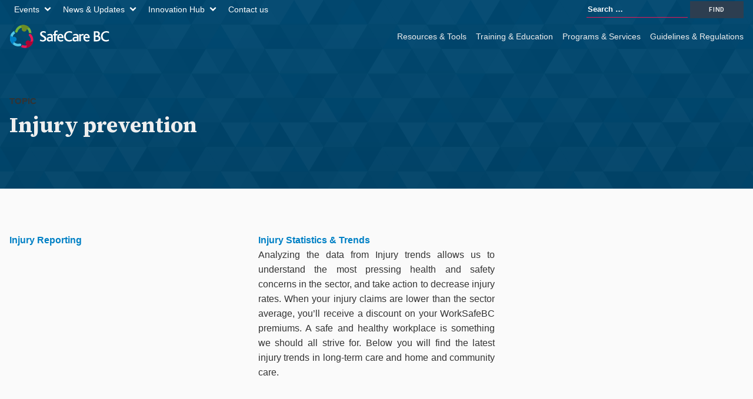

--- FILE ---
content_type: text/html; charset=UTF-8
request_url: https://safecarebc.ca/topic/injury-prevention/
body_size: 45327
content:
<!DOCTYPE html>
<html lang="en-US" >
<head>
<meta charset="UTF-8">
<meta name="viewport" content="width=device-width, initial-scale=1.0">
<!-- WP_HEAD() START -->
<title>Injury prevention - SafeCare BC</title>
<link rel="preload" as="style" href="https://fonts.googleapis.com/css?family=Source+Sans+3:100,200,300,400,500,600,700,800,900|Source+Serif+4:700,regular,|Montserrat:100,200,300,400,500,600,700,800,900|Roboto+Mono:100,200,300,400,500,600,700,800,900|Open+Sans:100,200,300,400,500,600,700,800,900|Roboto:100,200,300,400,500,600,700,800,900" >
<link rel="stylesheet" href="https://fonts.googleapis.com/css?family=Source+Sans+3:100,200,300,400,500,600,700,800,900|Source+Serif+4:700,regular,|Montserrat:100,200,300,400,500,600,700,800,900|Roboto+Mono:100,200,300,400,500,600,700,800,900|Open+Sans:100,200,300,400,500,600,700,800,900|Roboto:100,200,300,400,500,600,700,800,900">
<meta name='robots' content='max-image-preview:large' />
	<style>img:is([sizes="auto" i], [sizes^="auto," i]) { contain-intrinsic-size: 3000px 1500px }</style>
	<link rel='dns-prefetch' href='//www.youtube.com' />
<link rel='dns-prefetch' href='//cdn.jsdelivr.net' />
<link rel='dns-prefetch' href='//api.mapbox.com' />
<link rel='dns-prefetch' href='//www.googletagmanager.com' />
<link rel="alternate" type="application/rss+xml" title="SafeCare BC &raquo; Injury prevention Topic Feed" href="https://safecarebc.ca/topic/injury-prevention/feed/" />
<link rel='stylesheet' id='sbsw_styles-css' href='https://safecarebc.ca/wp-content/plugins/social-wall/css/social-wall.min.css?ver=2.1' type='text/css' media='all' />
<link rel='stylesheet' id='wp-block-library-css' href='https://safecarebc.ca/wp-includes/css/dist/block-library/style.min.css?ver=6.8.3' type='text/css' media='all' />
<style id='classic-theme-styles-inline-css' type='text/css'>
/*! This file is auto-generated */
.wp-block-button__link{color:#fff;background-color:#32373c;border-radius:9999px;box-shadow:none;text-decoration:none;padding:calc(.667em + 2px) calc(1.333em + 2px);font-size:1.125em}.wp-block-file__button{background:#32373c;color:#fff;text-decoration:none}
</style>
<style id='flipbox-block-flipbox-style-inline-css' type='text/css'>
.flip-box-block:not(.block-editor-block-list__block){background-color:transparent;height:500px;perspective:10000px}.flip-box-block:not(.block-editor-block-list__block) .flip-box-block-innner{height:100%;position:relative;transform-style:preserve-3d;transition:transform;transition-duration:1s;width:100%}.flip-box-block:not(.block-editor-block-list__block):hover>.flip-box-block-innner{transform:rotateY(180deg)}.flip-box-block:not(.block-editor-block-list__block) .flip-box-block-back,.flip-box-block:not(.block-editor-block-list__block) .flip-box-block-front{-webkit-backface-visibility:hidden;backface-visibility:hidden;height:100%;position:absolute;transform:rotateX(0deg);width:100%}.flip-box-block:not(.block-editor-block-list__block) .flip-box-block-back{transform:rotateY(180deg)}

</style>
<style id='global-styles-inline-css' type='text/css'>
:root{--wp--preset--aspect-ratio--square: 1;--wp--preset--aspect-ratio--4-3: 4/3;--wp--preset--aspect-ratio--3-4: 3/4;--wp--preset--aspect-ratio--3-2: 3/2;--wp--preset--aspect-ratio--2-3: 2/3;--wp--preset--aspect-ratio--16-9: 16/9;--wp--preset--aspect-ratio--9-16: 9/16;--wp--preset--color--black: #000000;--wp--preset--color--cyan-bluish-gray: #abb8c3;--wp--preset--color--white: #ffffff;--wp--preset--color--pale-pink: #f78da7;--wp--preset--color--vivid-red: #cf2e2e;--wp--preset--color--luminous-vivid-orange: #ff6900;--wp--preset--color--luminous-vivid-amber: #fcb900;--wp--preset--color--light-green-cyan: #7bdcb5;--wp--preset--color--vivid-green-cyan: #00d084;--wp--preset--color--pale-cyan-blue: #8ed1fc;--wp--preset--color--vivid-cyan-blue: #0693e3;--wp--preset--color--vivid-purple: #9b51e0;--wp--preset--gradient--vivid-cyan-blue-to-vivid-purple: linear-gradient(135deg,rgba(6,147,227,1) 0%,rgb(155,81,224) 100%);--wp--preset--gradient--light-green-cyan-to-vivid-green-cyan: linear-gradient(135deg,rgb(122,220,180) 0%,rgb(0,208,130) 100%);--wp--preset--gradient--luminous-vivid-amber-to-luminous-vivid-orange: linear-gradient(135deg,rgba(252,185,0,1) 0%,rgba(255,105,0,1) 100%);--wp--preset--gradient--luminous-vivid-orange-to-vivid-red: linear-gradient(135deg,rgba(255,105,0,1) 0%,rgb(207,46,46) 100%);--wp--preset--gradient--very-light-gray-to-cyan-bluish-gray: linear-gradient(135deg,rgb(238,238,238) 0%,rgb(169,184,195) 100%);--wp--preset--gradient--cool-to-warm-spectrum: linear-gradient(135deg,rgb(74,234,220) 0%,rgb(151,120,209) 20%,rgb(207,42,186) 40%,rgb(238,44,130) 60%,rgb(251,105,98) 80%,rgb(254,248,76) 100%);--wp--preset--gradient--blush-light-purple: linear-gradient(135deg,rgb(255,206,236) 0%,rgb(152,150,240) 100%);--wp--preset--gradient--blush-bordeaux: linear-gradient(135deg,rgb(254,205,165) 0%,rgb(254,45,45) 50%,rgb(107,0,62) 100%);--wp--preset--gradient--luminous-dusk: linear-gradient(135deg,rgb(255,203,112) 0%,rgb(199,81,192) 50%,rgb(65,88,208) 100%);--wp--preset--gradient--pale-ocean: linear-gradient(135deg,rgb(255,245,203) 0%,rgb(182,227,212) 50%,rgb(51,167,181) 100%);--wp--preset--gradient--electric-grass: linear-gradient(135deg,rgb(202,248,128) 0%,rgb(113,206,126) 100%);--wp--preset--gradient--midnight: linear-gradient(135deg,rgb(2,3,129) 0%,rgb(40,116,252) 100%);--wp--preset--font-size--small: 13px;--wp--preset--font-size--medium: 20px;--wp--preset--font-size--large: 36px;--wp--preset--font-size--x-large: 42px;--wp--preset--spacing--20: 0.44rem;--wp--preset--spacing--30: 0.67rem;--wp--preset--spacing--40: 1rem;--wp--preset--spacing--50: 1.5rem;--wp--preset--spacing--60: 2.25rem;--wp--preset--spacing--70: 3.38rem;--wp--preset--spacing--80: 5.06rem;--wp--preset--shadow--natural: 6px 6px 9px rgba(0, 0, 0, 0.2);--wp--preset--shadow--deep: 12px 12px 50px rgba(0, 0, 0, 0.4);--wp--preset--shadow--sharp: 6px 6px 0px rgba(0, 0, 0, 0.2);--wp--preset--shadow--outlined: 6px 6px 0px -3px rgba(255, 255, 255, 1), 6px 6px rgba(0, 0, 0, 1);--wp--preset--shadow--crisp: 6px 6px 0px rgba(0, 0, 0, 1);}:where(.is-layout-flex){gap: 0.5em;}:where(.is-layout-grid){gap: 0.5em;}body .is-layout-flex{display: flex;}.is-layout-flex{flex-wrap: wrap;align-items: center;}.is-layout-flex > :is(*, div){margin: 0;}body .is-layout-grid{display: grid;}.is-layout-grid > :is(*, div){margin: 0;}:where(.wp-block-columns.is-layout-flex){gap: 2em;}:where(.wp-block-columns.is-layout-grid){gap: 2em;}:where(.wp-block-post-template.is-layout-flex){gap: 1.25em;}:where(.wp-block-post-template.is-layout-grid){gap: 1.25em;}.has-black-color{color: var(--wp--preset--color--black) !important;}.has-cyan-bluish-gray-color{color: var(--wp--preset--color--cyan-bluish-gray) !important;}.has-white-color{color: var(--wp--preset--color--white) !important;}.has-pale-pink-color{color: var(--wp--preset--color--pale-pink) !important;}.has-vivid-red-color{color: var(--wp--preset--color--vivid-red) !important;}.has-luminous-vivid-orange-color{color: var(--wp--preset--color--luminous-vivid-orange) !important;}.has-luminous-vivid-amber-color{color: var(--wp--preset--color--luminous-vivid-amber) !important;}.has-light-green-cyan-color{color: var(--wp--preset--color--light-green-cyan) !important;}.has-vivid-green-cyan-color{color: var(--wp--preset--color--vivid-green-cyan) !important;}.has-pale-cyan-blue-color{color: var(--wp--preset--color--pale-cyan-blue) !important;}.has-vivid-cyan-blue-color{color: var(--wp--preset--color--vivid-cyan-blue) !important;}.has-vivid-purple-color{color: var(--wp--preset--color--vivid-purple) !important;}.has-black-background-color{background-color: var(--wp--preset--color--black) !important;}.has-cyan-bluish-gray-background-color{background-color: var(--wp--preset--color--cyan-bluish-gray) !important;}.has-white-background-color{background-color: var(--wp--preset--color--white) !important;}.has-pale-pink-background-color{background-color: var(--wp--preset--color--pale-pink) !important;}.has-vivid-red-background-color{background-color: var(--wp--preset--color--vivid-red) !important;}.has-luminous-vivid-orange-background-color{background-color: var(--wp--preset--color--luminous-vivid-orange) !important;}.has-luminous-vivid-amber-background-color{background-color: var(--wp--preset--color--luminous-vivid-amber) !important;}.has-light-green-cyan-background-color{background-color: var(--wp--preset--color--light-green-cyan) !important;}.has-vivid-green-cyan-background-color{background-color: var(--wp--preset--color--vivid-green-cyan) !important;}.has-pale-cyan-blue-background-color{background-color: var(--wp--preset--color--pale-cyan-blue) !important;}.has-vivid-cyan-blue-background-color{background-color: var(--wp--preset--color--vivid-cyan-blue) !important;}.has-vivid-purple-background-color{background-color: var(--wp--preset--color--vivid-purple) !important;}.has-black-border-color{border-color: var(--wp--preset--color--black) !important;}.has-cyan-bluish-gray-border-color{border-color: var(--wp--preset--color--cyan-bluish-gray) !important;}.has-white-border-color{border-color: var(--wp--preset--color--white) !important;}.has-pale-pink-border-color{border-color: var(--wp--preset--color--pale-pink) !important;}.has-vivid-red-border-color{border-color: var(--wp--preset--color--vivid-red) !important;}.has-luminous-vivid-orange-border-color{border-color: var(--wp--preset--color--luminous-vivid-orange) !important;}.has-luminous-vivid-amber-border-color{border-color: var(--wp--preset--color--luminous-vivid-amber) !important;}.has-light-green-cyan-border-color{border-color: var(--wp--preset--color--light-green-cyan) !important;}.has-vivid-green-cyan-border-color{border-color: var(--wp--preset--color--vivid-green-cyan) !important;}.has-pale-cyan-blue-border-color{border-color: var(--wp--preset--color--pale-cyan-blue) !important;}.has-vivid-cyan-blue-border-color{border-color: var(--wp--preset--color--vivid-cyan-blue) !important;}.has-vivid-purple-border-color{border-color: var(--wp--preset--color--vivid-purple) !important;}.has-vivid-cyan-blue-to-vivid-purple-gradient-background{background: var(--wp--preset--gradient--vivid-cyan-blue-to-vivid-purple) !important;}.has-light-green-cyan-to-vivid-green-cyan-gradient-background{background: var(--wp--preset--gradient--light-green-cyan-to-vivid-green-cyan) !important;}.has-luminous-vivid-amber-to-luminous-vivid-orange-gradient-background{background: var(--wp--preset--gradient--luminous-vivid-amber-to-luminous-vivid-orange) !important;}.has-luminous-vivid-orange-to-vivid-red-gradient-background{background: var(--wp--preset--gradient--luminous-vivid-orange-to-vivid-red) !important;}.has-very-light-gray-to-cyan-bluish-gray-gradient-background{background: var(--wp--preset--gradient--very-light-gray-to-cyan-bluish-gray) !important;}.has-cool-to-warm-spectrum-gradient-background{background: var(--wp--preset--gradient--cool-to-warm-spectrum) !important;}.has-blush-light-purple-gradient-background{background: var(--wp--preset--gradient--blush-light-purple) !important;}.has-blush-bordeaux-gradient-background{background: var(--wp--preset--gradient--blush-bordeaux) !important;}.has-luminous-dusk-gradient-background{background: var(--wp--preset--gradient--luminous-dusk) !important;}.has-pale-ocean-gradient-background{background: var(--wp--preset--gradient--pale-ocean) !important;}.has-electric-grass-gradient-background{background: var(--wp--preset--gradient--electric-grass) !important;}.has-midnight-gradient-background{background: var(--wp--preset--gradient--midnight) !important;}.has-small-font-size{font-size: var(--wp--preset--font-size--small) !important;}.has-medium-font-size{font-size: var(--wp--preset--font-size--medium) !important;}.has-large-font-size{font-size: var(--wp--preset--font-size--large) !important;}.has-x-large-font-size{font-size: var(--wp--preset--font-size--x-large) !important;}
:where(.wp-block-post-template.is-layout-flex){gap: 1.25em;}:where(.wp-block-post-template.is-layout-grid){gap: 1.25em;}
:where(.wp-block-columns.is-layout-flex){gap: 2em;}:where(.wp-block-columns.is-layout-grid){gap: 2em;}
:root :where(.wp-block-pullquote){font-size: 1.5em;line-height: 1.6;}
</style>
<link rel='stylesheet' id='safecare-assessment-tool-v2-style-css' href='https://safecarebc.ca/wp-content/plugins/assessment-tool-v2-2/src/css/safecare-assessment-tool-v2.css?ver=6.8.3' type='text/css' media='all' />
<link rel='stylesheet' id='oxygen-css' href='https://safecarebc.ca/wp-content/plugins/oxygen/component-framework/oxygen.css?ver=4.9.2' type='text/css' media='all' />
<link rel='stylesheet' id='safecare-poll-css' href='https://safecarebc.ca/wp-content/plugins/safecare-bc-poll/assets/css/safecare-poll.css?ver=6.8.3' type='text/css' media='all' />
<link rel='stylesheet' id='safecare-block-styles-css' href='https://safecarebc.ca/wp-content/plugins/safecare-blocks/css/safecare-blocks.css?ver=1.0' type='text/css' media='all' />
<link rel='stylesheet' id='safecare-engagement-dashboard-css-css' href='https://safecarebc.ca/wp-content/plugins/safecare-engagement-engine/css/engagement-dashboard.css?ver=1763753058' type='text/css' media='all' />
<link rel='stylesheet' id='safecare-admin-css-css' href='https://safecarebc.ca/wp-content/plugins/safecare-hierarchy-controls/css/safecare-hierarchy-controls.css?ver=6.8.3' type='text/css' media='all' />
<link rel='stylesheet' id='safecare-frontend-css-css' href='https://safecarebc.ca/wp-content/plugins/safecare-hierarchy-controls/css/safecare-hierarchy-controls.css?ver=6.8.3' type='text/css' media='all' />
<link rel='stylesheet' id='safecare-sve-css' href='https://safecarebc.ca/wp-content/plugins/safecare-sve/public/css/safecare-sve-public.css?ver=1.0.0' type='text/css' media='all' />
<link rel='stylesheet' id='swiperjs-css' href='https://cdn.jsdelivr.net/npm/swiper@10/swiper-bundle.min.css?ver=10.0' type='text/css' media='' />
<link rel='stylesheet' id='mapbox-css' href='https://api.mapbox.com/mapbox-gl-js/v2.15.0/mapbox-gl.css?ver=2.15.0' type='text/css' media='' />
<link rel='stylesheet' id='cff-css' href='https://safecarebc.ca/wp-content/plugins/custom-facebook-feed-pro/assets/css/cff-style.min.css?ver=4.7.4' type='text/css' media='all' />
<style id='wpgb-head-inline-css' type='text/css'>
.wp-grid-builder:not(.wpgb-template),.wpgb-facet{opacity:0.01}.wpgb-facet fieldset{margin:0;padding:0;border:none;outline:none;box-shadow:none}.wpgb-facet fieldset:last-child{margin-bottom:40px;}.wpgb-facet fieldset legend.wpgb-sr-only{height:1px;width:1px}
</style>
<link rel='stylesheet' id='sib-front-css-css' href='https://safecarebc.ca/wp-content/plugins/mailin/css/mailin-front.css?ver=6.8.3' type='text/css' media='all' />
<script type="text/javascript" src="https://safecarebc.ca/wp-includes/js/jquery/jquery.min.js?ver=3.7.1" id="jquery-core-js"></script>
<script type="text/javascript" src="https://safecarebc.ca/wp-content/plugins/safecare-sve/public/js/safecare-sve-public.js?ver=1.0.0" id="safecare-sve-js"></script>

<!-- Google tag (gtag.js) snippet added by Site Kit -->
<!-- Google Analytics snippet added by Site Kit -->
<script type="text/javascript" src="https://www.googletagmanager.com/gtag/js?id=GT-WP4KC37" id="google_gtagjs-js" async></script>
<script type="text/javascript" id="google_gtagjs-js-after">
/* <![CDATA[ */
window.dataLayer = window.dataLayer || [];function gtag(){dataLayer.push(arguments);}
gtag("set","linker",{"domains":["safecarebc.ca"]});
gtag("js", new Date());
gtag("set", "developer_id.dZTNiMT", true);
gtag("config", "GT-WP4KC37");
/* ]]> */
</script>
<script type="text/javascript" id="sib-front-js-js-extra">
/* <![CDATA[ */
var sibErrMsg = {"invalidMail":"Please fill out valid email address","requiredField":"Please fill out required fields","invalidDateFormat":"Please fill out valid date format","invalidSMSFormat":"Please fill out valid phone number"};
var ajax_sib_front_object = {"ajax_url":"https:\/\/safecarebc.ca\/wp-admin\/admin-ajax.php","ajax_nonce":"c36291edf2","flag_url":"https:\/\/safecarebc.ca\/wp-content\/plugins\/mailin\/img\/flags\/"};
/* ]]> */
</script>
<script type="text/javascript" src="https://safecarebc.ca/wp-content/plugins/mailin/js/mailin-front.js?ver=1761888859" id="sib-front-js-js"></script>
<link rel="https://api.w.org/" href="https://safecarebc.ca/wp-json/" /><link rel="alternate" title="JSON" type="application/json" href="https://safecarebc.ca/wp-json/wp/v2/topic/101" /><link rel="EditURI" type="application/rsd+xml" title="RSD" href="https://safecarebc.ca/xmlrpc.php?rsd" />
<meta name="generator" content="WordPress 6.8.3" />
<!-- Custom Facebook Feed JS vars -->
<script type="text/javascript">
var cffsiteurl = "https://safecarebc.ca/wp-content/plugins";
var cffajaxurl = "https://safecarebc.ca/wp-admin/admin-ajax.php";


var cfflinkhashtags = "false";
</script>
<meta name="generator" content="Site Kit by Google 1.166.0" /><meta name="viewport" content="width=device-width, initial-scale=1.0">
<noscript><style>.wp-grid-builder .wpgb-card.wpgb-card-hidden .wpgb-card-wrapper{opacity:1!important;visibility:visible!important;transform:none!important}.wpgb-facet {opacity:1!important;pointer-events:auto!important}.wpgb-facet *:not(.wpgb-pagination-facet){display:none}</style></noscript><link rel="icon" href="https://safecarebc.ca/wp-content/uploads/2023/05/safecarebc-site-icon-150x150.png" sizes="32x32" />
<link rel="icon" href="https://safecarebc.ca/wp-content/uploads/2023/05/safecarebc-site-icon.png" sizes="192x192" />
<link rel="apple-touch-icon" href="https://safecarebc.ca/wp-content/uploads/2023/05/safecarebc-site-icon.png" />
<meta name="msapplication-TileImage" content="https://safecarebc.ca/wp-content/uploads/2023/05/safecarebc-site-icon.png" />
<link rel='stylesheet' id='oxygen-cache-4187-css' href='//safecarebc.ca/wp-content/uploads/oxygen/css/4187.css?cache=1755534185&#038;ver=6.8.3' type='text/css' media='all' />
<link rel='stylesheet' id='oxygen-cache-1181-css' href='//safecarebc.ca/wp-content/uploads/oxygen/css/1181.css?cache=1755534206&#038;ver=6.8.3' type='text/css' media='all' />
<link rel='stylesheet' id='oxygen-cache-2997-css' href='//safecarebc.ca/wp-content/uploads/oxygen/css/2997.css?cache=1755534198&#038;ver=6.8.3' type='text/css' media='all' />
<link rel='stylesheet' id='oxygen-cache-4192-css' href='//safecarebc.ca/wp-content/uploads/oxygen/css/4192.css?cache=1755534183&#038;ver=6.8.3' type='text/css' media='all' />
<link rel='stylesheet' id='oxygen-cache-4191-css' href='//safecarebc.ca/wp-content/uploads/oxygen/css/4191.css?cache=1757098865&#038;ver=6.8.3' type='text/css' media='all' />
<link rel='stylesheet' id='oxygen-cache-4190-css' href='//safecarebc.ca/wp-content/uploads/oxygen/css/4190.css?cache=1755534184&#038;ver=6.8.3' type='text/css' media='all' />
<link rel='stylesheet' id='oxygen-cache-4189-css' href='//safecarebc.ca/wp-content/uploads/oxygen/css/4189.css?cache=1755534184&#038;ver=6.8.3' type='text/css' media='all' />
<link rel='stylesheet' id='oxygen-cache-4188-css' href='//safecarebc.ca/wp-content/uploads/oxygen/css/4188.css?cache=1755534185&#038;ver=6.8.3' type='text/css' media='all' />
<link rel='stylesheet' id='oxygen-cache-2905-css' href='//safecarebc.ca/wp-content/uploads/oxygen/css/2905.css?cache=1755534199&#038;ver=6.8.3' type='text/css' media='all' />
<link rel='stylesheet' id='oxygen-cache-1186-css' href='//safecarebc.ca/wp-content/uploads/oxygen/css/1186.css?cache=1755534205&#038;ver=6.8.3' type='text/css' media='all' />
<link rel='stylesheet' id='oxygen-universal-styles-css' href='//safecarebc.ca/wp-content/uploads/oxygen/css/universal.css?cache=1763669037&#038;ver=6.8.3' type='text/css' media='all' />
<!-- END OF WP_HEAD() -->
</head>
<body class="archive tax-topic term-injury-prevention term-101 wp-theme-oxygen-is-not-a-theme  oxy-overlay-header wp-embed-responsive oxygen-body" >




						<div id="div_block-728-2905" class="ct-div-block" ><section id="section-83-2905" class=" ct-section" ><div class="ct-section-inner-wrap"><div id="div_block-837-2905" class="ct-div-block" ><a id="link-127-2905" class="ct-link" href="/" target="_self"  ><img  id="image-128-2905" alt="SafeCare BC Logo" src="/wp-content/plugins/safecarebc/assets/svg/logo-safecarebc-ko.svg" class="ct-image"/></a><div id="div_block-839-2905" class="ct-div-block" >
		<nav id="-site-navigation-322-4188" class="oxy-site-navigation safecare-superheader__label safecare-superheader__nav "  x-data="oxyA11yMenuData" aria-label="Main">
        <!-- Default styles -->
        <style>
            
                        @media (max-width: 1023px) {
                    #-site-navigation-322-4188.oxy-site-navigation .oxy-site-navigation__mobile-open-button {
                display: initial;
            }

            #-site-navigation-322-4188.oxy-site-navigation .oxy-site-navigation__mobile-close-wrapper {
                display: initial;
            }
            /* End Mobile Styles - Buttons */

            /* Mobile Styles -- Off-Canvas */
            #-site-navigation-322-4188 .oxy-site-navigation__skip-link {
                display: none;
            }

            #-site-navigation-322-4188.oxy-site-navigation > ul:not(.open) {
            display: none;
            }

            #-site-navigation-322-4188.oxy-site-navigation > ul {
                position: fixed;
                top: 0;
                flex-direction: column;
                height: 100vh;
                width: 300px;
                /* SETTING */
                padding: 64px 0px;
                /* SETTING */
                overflow: auto;
                background-color: var(--oxynav-neutral-color);
                box-shadow:
                    0px 12.5px 10px rgba(0, 0, 0, 0.035),
                    0px 100px 80px rgba(0, 0, 0, 0.07);
                margin-block-end: 0px;
                margin-block-start: 0px;
                z-index: 9999;
            }

            #-site-navigation-322-4188.oxy-site-navigation ul > li {
                width: 100%;
                flex-wrap: wrap;
            }

            #-site-navigation-322-4188.oxy-site-navigation ul > li > ul > li,
            #-site-navigation-322-4188.oxy-site-navigation ul > li > ul > li > ul > li {
                width: 100%;
                flex-wrap: nowrap;
            }

            #-site-navigation-322-4188.oxy-site-navigation ul > li > ul > li > a,
            #-site-navigation-322-4188.oxy-site-navigation ul > li > ul > li > ul > li > a {
                white-space: normal;
            }

            /* Sub & sub-submenu layout fixes */
            #-site-navigation-322-4188.oxy-site-navigation > ul > li > ul > li {
                flex-wrap: wrap;
            }

            #-site-navigation-322-4188.oxy-site-navigation > ul > li > ul > li > a {
                max-width: 89%;
            }

            #-site-navigation-322-4188.oxy-site-navigation > ul > li > ul > li > img + a {
                width: 60%;
            }
            
            /* Don't use border radius for mobile menu */
            #-site-navigation-322-4188.oxy-site-navigation > ul > li,
            #-site-navigation-322-4188.oxy-site-navigation > ul > li > ul > li:first-of-type,
            #-site-navigation-322-4188.oxy-site-navigation > ul > li > ul > li:last-of-type,
            #-site-navigation-322-4188.oxy-site-navigation > ul > li > ul > li > ul > li:first-of-type,
            #-site-navigation-322-4188.oxy-site-navigation > ul > li > ul > li > ul > li:last-of-type {
                border-radius: 0px;
            }

            #-site-navigation-322-4188.oxy-site-navigation li > ul {
                position: static;
            }
                }
                        /* End Mobile Styles -- Off-Canvas */
        </style>

        <noscript>
            <div class="oxy-site-navigation__noscript">
            JavaScript is disabled in your browser. Please enable JavaScript for a better experience.
            </div>
            <div class="menu-safecare-super-header-container"><ul id="menu-safecare-super-header" class="menu"><li id="menu-item-776" class="menu-item menu-item-type-post_type_archive menu-item-object-event menu-item-has-children menu-item-776"><a href="https://safecarebc.ca/events/">Events</a>
<ul class="sub-menu">
	<li id="menu-item-3488" class="menu-item menu-item-type-post_type menu-item-object-page menu-item-3488"><a href="https://safecarebc.ca/safety-den/">Safety Den</a></li>
	<li id="menu-item-8151" class="menu-item menu-item-type-post_type menu-item-object-page menu-item-8151"><a href="https://safecarebc.ca/hearts-and-hands/">Hearts and Hands</a></li>
	<li id="menu-item-780" class="menu-item menu-item-type-post_type_archive menu-item-object-webinar menu-item-780"><a href="https://safecarebc.ca/webinars/">Webinars</a></li>
	<li id="menu-item-781" class="menu-item menu-item-type-post_type_archive menu-item-object-workshop menu-item-781"><a href="https://safecarebc.ca/workshops/">Upcoming Workshops</a></li>
	<li id="menu-item-6380" class="menu-item menu-item-type-custom menu-item-object-custom menu-item-6380"><a href="https://safecarebc.ca/events/leaders-forum-2026/">Leaders Forum 2026</a></li>
</ul>
</li>
<li id="menu-item-1180" class="menu-item menu-item-type-post_type menu-item-object-page current_page_parent menu-item-has-children menu-item-1180"><a href="https://safecarebc.ca/news/">News &#038; Updates</a>
<ul class="sub-menu">
	<li id="menu-item-1167" class="menu-item menu-item-type-taxonomy menu-item-object-category menu-item-1167"><a href="https://safecarebc.ca/media/health-and-safety-matters/">Health and Safety Matters</a></li>
	<li id="menu-item-1001" class="menu-item menu-item-type-taxonomy menu-item-object-category menu-item-1001"><a href="https://safecarebc.ca/media/work-well-digest/">Work well digest</a></li>
	<li id="menu-item-6118" class="menu-item menu-item-type-taxonomy menu-item-object-category menu-item-6118"><a href="https://safecarebc.ca/media/ceo-blog/">CEO Blog</a></li>
	<li id="menu-item-1168" class="menu-item menu-item-type-taxonomy menu-item-object-category menu-item-1168"><a href="https://safecarebc.ca/media/media-centre/">Media releases</a></li>
	<li id="menu-item-834" class="menu-item menu-item-type-post_type menu-item-object-page menu-item-834"><a href="https://safecarebc.ca/sign-up-for-enews/">Subscribe to our newsletter</a></li>
	<li id="menu-item-833" class="menu-item menu-item-type-post_type menu-item-object-page menu-item-833"><a href="https://safecarebc.ca/social-media-feeds/">Social media feeds</a></li>
	<li id="menu-item-1002" class="menu-item menu-item-type-taxonomy menu-item-object-category menu-item-1002"><a href="https://safecarebc.ca/media/ohs-alerts/">OHS alerts</a></li>
</ul>
</li>
<li id="menu-item-3088" class="menu-item menu-item-type-post_type_archive menu-item-object-safety-innovation menu-item-has-children menu-item-3088"><a href="https://safecarebc.ca/innovations/">Innovation Hub</a>
<ul class="sub-menu">
	<li id="menu-item-806" class="menu-item menu-item-type-post_type menu-item-object-page menu-item-806"><a href="https://safecarebc.ca/safety-den/">Safety Den</a></li>
	<li id="menu-item-937" class="menu-item menu-item-type-post_type_archive menu-item-object-safety-innovation menu-item-937"><a href="https://safecarebc.ca/innovations/">Innovation Database</a></li>
	<li id="menu-item-3089" class="menu-item menu-item-type-post_type menu-item-object-page menu-item-3089"><a href="https://safecarebc.ca/safety-den/submit-innovation/">Submit an Innovation</a></li>
</ul>
</li>
<li id="menu-item-779" class="menu-item menu-item-type-post_type menu-item-object-page menu-item-779"><a href="https://safecarebc.ca/about-us/contact/">Contact us</a></li>
</ul></div>        </noscript>

                        <button 
                class="oxy-site-navigation__mobile-open-button" 
                @click.prevent="rootOpen = !rootOpen; $nextTick( () => $event.target.closest('button').nextElementSibling.querySelector('.oxy-site-navigation__mobile-close-wrapper > button').focus() )" 
                aria-label="Open navigation menu" 
                :aria-expanded="rootOpen" 
                x-ref="openButton">
                    <svg class='icon' viewBox="0 0 25 28">
                        <use xlink:href="#FontAwesomeicon-bars"></use>
                    </svg>
                </button>
            
        
        <ul 
        :class="rootOpen ? 'open' : null" 
        @click.outside="!$event.target?.closest('.oxy-site-navigation') ? rootOpen = false : null"
        @focusout="( ( $event.relatedTarget != null ) && !$event.relatedTarget?.closest('.oxy-site-navigation') ) ? rootOpen = false : null"
        @closemobile="rootOpen = false; $nextTick( () => $refs.openButton.focus() )"
        x-init="menu = [{'ID':776,'post_author':'2','post_date':'2025-11-20 08:47:39','post_date_gmt':'2023-06-23 16:04:23','post_content':'','post_title':'Events','post_excerpt':'','post_status':'publish','comment_status':'closed','ping_status':'closed','post_password':'','post_name':'events','to_ping':'','pinged':'','post_modified':'2025-11-20 08:47:39','post_modified_gmt':'2025-11-20 16:47:39','post_content_filtered':'','post_parent':0,'guid':'https:\/\/safecarebc.ca\/?p=776','menu_order':1,'post_type':'nav_menu_item','post_mime_type':'','comment_count':'0','filter':'raw','db_id':776,'menu_item_parent':'0','object_id':'-137','object':'event','type':'post_type_archive','title':'Events','type_label':'Post Type Archive','url':'https:\/\/safecarebc.ca\/events\/','target':'','attr_title':'','description':'','classes':['','menu-item','menu-item-type-post_type_archive','menu-item-object-event'],'xfn':'','current':false,'current_item_ancestor':false,'current_item_parent':false,'menu_image':''},{'ID':3488,'post_author':'1','post_date':'2025-11-20 08:47:39','post_date_gmt':'2024-02-13 17:02:54','post_content':' ','post_title':'','post_excerpt':'','post_status':'publish','comment_status':'closed','ping_status':'closed','post_password':'','post_name':'3488','to_ping':'','pinged':'','post_modified':'2025-11-20 08:47:39','post_modified_gmt':'2025-11-20 16:47:39','post_content_filtered':'','post_parent':0,'guid':'https:\/\/safecarebc.ca\/?p=3488','menu_order':2,'post_type':'nav_menu_item','post_mime_type':'','comment_count':'0','filter':'raw','db_id':3488,'menu_item_parent':'776','object_id':'646','object':'page','type':'post_type','type_label':'Page','url':'https:\/\/safecarebc.ca\/safety-den\/','title':'Safety Den','target':'','attr_title':'','description':'','classes':['','menu-item','menu-item-type-post_type','menu-item-object-page'],'xfn':'','current':false,'current_item_ancestor':false,'current_item_parent':false,'menu_image':''},{'ID':8151,'post_author':'2','post_date':'2025-11-20 08:47:39','post_date_gmt':'2025-11-20 16:47:39','post_content':'','post_title':'Hearts and Hands','post_excerpt':'','post_status':'publish','comment_status':'closed','ping_status':'closed','post_password':'','post_name':'hearts-and-hands','to_ping':'','pinged':'','post_modified':'2025-11-20 08:47:39','post_modified_gmt':'2025-11-20 16:47:39','post_content_filtered':'','post_parent':0,'guid':'https:\/\/safecarebc.ca\/?p=8151','menu_order':3,'post_type':'nav_menu_item','post_mime_type':'','comment_count':'0','filter':'raw','db_id':8151,'menu_item_parent':'776','object_id':'7796','object':'page','type':'post_type','type_label':'Page','url':'https:\/\/safecarebc.ca\/hearts-and-hands\/','title':'Hearts and Hands','target':'','attr_title':'','description':'','classes':['','menu-item','menu-item-type-post_type','menu-item-object-page'],'xfn':'','current':false,'current_item_ancestor':false,'current_item_parent':false,'menu_image':''},{'ID':780,'post_author':'2','post_date':'2025-11-20 08:47:39','post_date_gmt':'2023-06-23 16:15:58','post_content':'','post_title':'Webinars','post_excerpt':'','post_status':'publish','comment_status':'closed','ping_status':'closed','post_password':'','post_name':'780','to_ping':'','pinged':'','post_modified':'2025-11-20 08:47:39','post_modified_gmt':'2025-11-20 16:47:39','post_content_filtered':'','post_parent':0,'guid':'https:\/\/safecarebc.ca\/?p=780','menu_order':4,'post_type':'nav_menu_item','post_mime_type':'','comment_count':'0','filter':'raw','db_id':780,'menu_item_parent':'776','object_id':'-363','object':'webinar','type':'post_type_archive','title':'Webinars','type_label':'Post Type Archive','url':'https:\/\/safecarebc.ca\/webinars\/','target':'','attr_title':'','description':'','classes':['','menu-item','menu-item-type-post_type_archive','menu-item-object-webinar'],'xfn':'','current':false,'current_item_ancestor':false,'current_item_parent':false,'menu_image':''},{'ID':781,'post_author':'2','post_date':'2025-11-20 08:47:40','post_date_gmt':'2023-06-23 16:17:06','post_content':'','post_title':'Upcoming Workshops','post_excerpt':'','post_status':'publish','comment_status':'closed','ping_status':'closed','post_password':'','post_name':'workshops','to_ping':'','pinged':'','post_modified':'2025-11-20 08:47:40','post_modified_gmt':'2025-11-20 16:47:40','post_content_filtered':'','post_parent':0,'guid':'https:\/\/safecarebc.ca\/?p=781','menu_order':5,'post_type':'nav_menu_item','post_mime_type':'','comment_count':'0','filter':'raw','db_id':781,'menu_item_parent':'776','object_id':'-406','object':'workshop','type':'post_type_archive','title':'Upcoming Workshops','type_label':'Post Type Archive','url':'https:\/\/safecarebc.ca\/workshops\/','target':'','attr_title':'','description':'','classes':['','menu-item','menu-item-type-post_type_archive','menu-item-object-workshop'],'xfn':'','current':false,'current_item_ancestor':false,'current_item_parent':false,'menu_image':''},{'ID':6380,'post_author':'1','post_date':'2025-11-20 08:47:40','post_date_gmt':'2025-04-08 19:57:27','post_content':'','post_title':'Leaders Forum 2026','post_excerpt':'','post_status':'publish','comment_status':'closed','ping_status':'closed','post_password':'','post_name':'leaders-forum-2026','to_ping':'','pinged':'','post_modified':'2025-11-20 08:47:40','post_modified_gmt':'2025-11-20 16:47:40','post_content_filtered':'','post_parent':0,'guid':'https:\/\/safecarebc.ca\/?p=6380','menu_order':6,'post_type':'nav_menu_item','post_mime_type':'','comment_count':'0','filter':'raw','db_id':6380,'menu_item_parent':'776','object_id':'6380','object':'custom','type':'custom','type_label':'Custom Link','title':'Leaders Forum 2026','url':'https:\/\/safecarebc.ca\/events\/leaders-forum-2026\/','target':'','attr_title':'','description':'','classes':['','menu-item','menu-item-type-custom','menu-item-object-custom'],'xfn':'','current':false,'current_item_ancestor':false,'current_item_parent':false,'menu_image':''},{'ID':1180,'post_author':'2','post_date':'2025-11-20 08:47:40','post_date_gmt':'2023-07-25 21:55:14','post_content':'','post_title':'News & Updates','post_excerpt':'','post_status':'publish','comment_status':'closed','ping_status':'closed','post_password':'','post_name':'temp-news','to_ping':'','pinged':'','post_modified':'2025-11-20 08:47:40','post_modified_gmt':'2025-11-20 16:47:40','post_content_filtered':'','post_parent':0,'guid':'https:\/\/safecarebc.ca\/?p=1180','menu_order':7,'post_type':'nav_menu_item','post_mime_type':'','comment_count':'0','filter':'raw','db_id':1180,'menu_item_parent':'0','object_id':'1177','object':'page','type':'post_type','type_label':'Posts Page','url':'https:\/\/safecarebc.ca\/news\/','title':'News & Updates','target':'','attr_title':'','description':'','classes':['','menu-item','menu-item-type-post_type','menu-item-object-page','current_page_parent'],'xfn':'','current':false,'current_item_ancestor':false,'current_item_parent':false,'menu_image':''},{'ID':1167,'post_author':'2','post_date':'2025-11-20 08:47:40','post_date_gmt':'2023-07-25 20:20:08','post_content':' ','post_title':'','post_excerpt':'','post_status':'publish','comment_status':'closed','ping_status':'closed','post_password':'','post_name':'1167','to_ping':'','pinged':'','post_modified':'2025-11-20 08:47:40','post_modified_gmt':'2025-11-20 16:47:40','post_content_filtered':'','post_parent':0,'guid':'https:\/\/safecarebc.ca\/?p=1167','menu_order':8,'post_type':'nav_menu_item','post_mime_type':'','comment_count':'0','filter':'raw','db_id':1167,'menu_item_parent':'1180','object_id':'69','object':'category','type':'taxonomy','type_label':'Category','url':'https:\/\/safecarebc.ca\/media\/health-and-safety-matters\/','title':'Health and Safety Matters','target':'','attr_title':'','description':'','classes':['','menu-item','menu-item-type-taxonomy','menu-item-object-category'],'xfn':'','current':false,'current_item_ancestor':false,'current_item_parent':false,'menu_image':''},{'ID':1001,'post_author':'2','post_date':'2025-11-20 08:47:40','post_date_gmt':'2023-06-27 21:23:31','post_content':' ','post_title':'','post_excerpt':'','post_status':'publish','comment_status':'closed','ping_status':'closed','post_password':'','post_name':'1001','to_ping':'','pinged':'','post_modified':'2025-11-20 08:47:40','post_modified_gmt':'2025-11-20 16:47:40','post_content_filtered':'','post_parent':0,'guid':'https:\/\/safecarebc.ca\/?p=1001','menu_order':9,'post_type':'nav_menu_item','post_mime_type':'','comment_count':'0','filter':'raw','db_id':1001,'menu_item_parent':'1180','object_id':'61','object':'category','type':'taxonomy','type_label':'Category','url':'https:\/\/safecarebc.ca\/media\/work-well-digest\/','title':'Work well digest','target':'','attr_title':'','description':'','classes':['','menu-item','menu-item-type-taxonomy','menu-item-object-category'],'xfn':'','current':false,'current_item_ancestor':false,'current_item_parent':false,'menu_image':''},{'ID':6118,'post_author':'1','post_date':'2025-11-20 08:47:40','post_date_gmt':'2025-02-28 16:54:08','post_content':' ','post_title':'','post_excerpt':'','post_status':'publish','comment_status':'closed','ping_status':'closed','post_password':'','post_name':'6118','to_ping':'','pinged':'','post_modified':'2025-11-20 08:47:40','post_modified_gmt':'2025-11-20 16:47:40','post_content_filtered':'','post_parent':0,'guid':'https:\/\/safecarebc.ca\/?p=6118','menu_order':10,'post_type':'nav_menu_item','post_mime_type':'','comment_count':'0','filter':'raw','db_id':6118,'menu_item_parent':'1180','object_id':'335','object':'category','type':'taxonomy','type_label':'Category','url':'https:\/\/safecarebc.ca\/media\/ceo-blog\/','title':'CEO Blog','target':'','attr_title':'','description':'','classes':['','menu-item','menu-item-type-taxonomy','menu-item-object-category'],'xfn':'','current':false,'current_item_ancestor':false,'current_item_parent':false,'menu_image':''},{'ID':1168,'post_author':'2','post_date':'2025-11-20 08:47:40','post_date_gmt':'2023-07-25 20:20:08','post_content':' ','post_title':'','post_excerpt':'','post_status':'publish','comment_status':'closed','ping_status':'closed','post_password':'','post_name':'1168','to_ping':'','pinged':'','post_modified':'2025-11-20 08:47:40','post_modified_gmt':'2025-11-20 16:47:40','post_content_filtered':'','post_parent':0,'guid':'https:\/\/safecarebc.ca\/?p=1168','menu_order':11,'post_type':'nav_menu_item','post_mime_type':'','comment_count':'0','filter':'raw','db_id':1168,'menu_item_parent':'1180','object_id':'62','object':'category','type':'taxonomy','type_label':'Category','url':'https:\/\/safecarebc.ca\/media\/media-centre\/','title':'Media releases','target':'','attr_title':'','description':'','classes':['','menu-item','menu-item-type-taxonomy','menu-item-object-category'],'xfn':'','current':false,'current_item_ancestor':false,'current_item_parent':false,'menu_image':''},{'ID':834,'post_author':'2','post_date':'2025-11-20 08:47:40','post_date_gmt':'2023-06-23 17:03:21','post_content':' ','post_title':'','post_excerpt':'','post_status':'publish','comment_status':'closed','ping_status':'closed','post_password':'','post_name':'834','to_ping':'','pinged':'','post_modified':'2025-11-20 08:47:40','post_modified_gmt':'2025-11-20 16:47:40','post_content_filtered':'','post_parent':0,'guid':'https:\/\/safecarebc.ca\/?p=834','menu_order':12,'post_type':'nav_menu_item','post_mime_type':'','comment_count':'0','filter':'raw','db_id':834,'menu_item_parent':'1180','object_id':'824','object':'page','type':'post_type','type_label':'Page','url':'https:\/\/safecarebc.ca\/sign-up-for-enews\/','title':'Subscribe to our newsletter','target':'','attr_title':'','description':'','classes':['','menu-item','menu-item-type-post_type','menu-item-object-page'],'xfn':'','current':false,'current_item_ancestor':false,'current_item_parent':false,'menu_image':''},{'ID':833,'post_author':'2','post_date':'2025-11-20 08:47:40','post_date_gmt':'2023-06-23 17:03:21','post_content':' ','post_title':'','post_excerpt':'','post_status':'publish','comment_status':'closed','ping_status':'closed','post_password':'','post_name':'833','to_ping':'','pinged':'','post_modified':'2025-11-20 08:47:40','post_modified_gmt':'2025-11-20 16:47:40','post_content_filtered':'','post_parent':0,'guid':'https:\/\/safecarebc.ca\/?p=833','menu_order':13,'post_type':'nav_menu_item','post_mime_type':'','comment_count':'0','filter':'raw','db_id':833,'menu_item_parent':'1180','object_id':'827','object':'page','type':'post_type','type_label':'Page','url':'https:\/\/safecarebc.ca\/social-media-feeds\/','title':'Social media feeds','target':'','attr_title':'','description':'','classes':['','menu-item','menu-item-type-post_type','menu-item-object-page'],'xfn':'','current':false,'current_item_ancestor':false,'current_item_parent':false,'menu_image':''},{'ID':1002,'post_author':'2','post_date':'2025-11-20 08:47:40','post_date_gmt':'2023-06-27 21:23:31','post_content':' ','post_title':'','post_excerpt':'','post_status':'publish','comment_status':'closed','ping_status':'closed','post_password':'','post_name':'1002','to_ping':'','pinged':'','post_modified':'2025-11-20 08:47:40','post_modified_gmt':'2025-11-20 16:47:40','post_content_filtered':'','post_parent':0,'guid':'https:\/\/safecarebc.ca\/?p=1002','menu_order':14,'post_type':'nav_menu_item','post_mime_type':'','comment_count':'0','filter':'raw','db_id':1002,'menu_item_parent':'1180','object_id':'63','object':'category','type':'taxonomy','type_label':'Category','url':'https:\/\/safecarebc.ca\/media\/ohs-alerts\/','title':'OHS alerts','target':'','attr_title':'','description':'','classes':['','menu-item','menu-item-type-taxonomy','menu-item-object-category'],'xfn':'','current':false,'current_item_ancestor':false,'current_item_parent':false,'menu_image':''},{'ID':3088,'post_author':'2','post_date':'2025-11-20 08:47:40','post_date_gmt':'2024-01-10 16:17:22','post_content':'','post_title':'Innovation Hub','post_excerpt':'','post_status':'publish','comment_status':'closed','ping_status':'closed','post_password':'','post_name':'innovation-hub','to_ping':'','pinged':'','post_modified':'2025-11-20 08:47:40','post_modified_gmt':'2025-11-20 16:47:40','post_content_filtered':'','post_parent':0,'guid':'https:\/\/safecarebc.ca\/?p=3088','menu_order':15,'post_type':'nav_menu_item','post_mime_type':'','comment_count':'0','filter':'raw','db_id':3088,'menu_item_parent':'0','object_id':'-355','object':'safety-innovation','type':'post_type_archive','title':'Innovation Hub','type_label':'Post Type Archive','url':'https:\/\/safecarebc.ca\/innovations\/','target':'','attr_title':'','description':'','classes':['','menu-item','menu-item-type-post_type_archive','menu-item-object-safety-innovation'],'xfn':'','current':false,'current_item_ancestor':false,'current_item_parent':false,'menu_image':''},{'ID':806,'post_author':'2','post_date':'2025-11-20 08:47:40','post_date_gmt':'2023-06-23 16:30:35','post_content':' ','post_title':'','post_excerpt':'','post_status':'publish','comment_status':'closed','ping_status':'closed','post_password':'','post_name':'806','to_ping':'','pinged':'','post_modified':'2025-11-20 08:47:40','post_modified_gmt':'2025-11-20 16:47:40','post_content_filtered':'','post_parent':0,'guid':'https:\/\/safecarebc.ca\/?p=806','menu_order':16,'post_type':'nav_menu_item','post_mime_type':'','comment_count':'0','filter':'raw','db_id':806,'menu_item_parent':'3088','object_id':'646','object':'page','type':'post_type','type_label':'Page','url':'https:\/\/safecarebc.ca\/safety-den\/','title':'Safety Den','target':'','attr_title':'','description':'','classes':['','menu-item','menu-item-type-post_type','menu-item-object-page'],'xfn':'','current':false,'current_item_ancestor':false,'current_item_parent':false,'menu_image':''},{'ID':937,'post_author':'2','post_date':'2025-11-20 08:47:40','post_date_gmt':'2023-06-26 20:06:27','post_content':'','post_title':'Innovation Database','post_excerpt':'','post_status':'publish','comment_status':'closed','ping_status':'closed','post_password':'','post_name':'innovation-database','to_ping':'','pinged':'','post_modified':'2025-11-20 08:47:40','post_modified_gmt':'2025-11-20 16:47:40','post_content_filtered':'','post_parent':0,'guid':'https:\/\/safecarebc.ca\/?p=937','menu_order':17,'post_type':'nav_menu_item','post_mime_type':'','comment_count':'0','filter':'raw','db_id':937,'menu_item_parent':'3088','object_id':'-188','object':'safety-innovation','type':'post_type_archive','title':'Innovation Database','type_label':'Post Type Archive','url':'https:\/\/safecarebc.ca\/innovations\/','target':'','attr_title':'','description':'','classes':['','menu-item','menu-item-type-post_type_archive','menu-item-object-safety-innovation'],'xfn':'','current':false,'current_item_ancestor':false,'current_item_parent':false,'menu_image':''},{'ID':3089,'post_author':'2','post_date':'2025-11-20 08:47:40','post_date_gmt':'2024-01-10 16:20:56','post_content':'','post_title':'Submit an Innovation','post_excerpt':'','post_status':'publish','comment_status':'closed','ping_status':'closed','post_password':'','post_name':'submit-an-innovation','to_ping':'','pinged':'','post_modified':'2025-11-20 08:47:40','post_modified_gmt':'2025-11-20 16:47:40','post_content_filtered':'','post_parent':646,'guid':'https:\/\/safecarebc.ca\/?p=3089','menu_order':18,'post_type':'nav_menu_item','post_mime_type':'','comment_count':'0','filter':'raw','db_id':3089,'menu_item_parent':'3088','object_id':'2907','object':'page','type':'post_type','type_label':'Page','url':'https:\/\/safecarebc.ca\/safety-den\/submit-innovation\/','title':'Submit an Innovation','target':'','attr_title':'','description':'','classes':['','menu-item','menu-item-type-post_type','menu-item-object-page'],'xfn':'','current':false,'current_item_ancestor':false,'current_item_parent':false,'menu_image':''},{'ID':779,'post_author':'2','post_date':'2025-11-20 08:47:40','post_date_gmt':'2023-06-23 16:04:23','post_content':'','post_title':'Contact us','post_excerpt':'','post_status':'publish','comment_status':'closed','ping_status':'closed','post_password':'','post_name':'contact-us','to_ping':'','pinged':'','post_modified':'2025-11-20 08:47:40','post_modified_gmt':'2025-11-20 16:47:40','post_content_filtered':'','post_parent':431,'guid':'https:\/\/safecarebc.ca\/?p=779','menu_order':19,'post_type':'nav_menu_item','post_mime_type':'','comment_count':'0','filter':'raw','db_id':779,'menu_item_parent':'0','object_id':'617','object':'page','type':'post_type','type_label':'Page','url':'https:\/\/safecarebc.ca\/about-us\/contact\/','title':'Contact us','target':'','attr_title':'','description':'','classes':['','menu-item','menu-item-type-post_type','menu-item-object-page'],'xfn':'','current':false,'current_item_ancestor':false,'current_item_parent':false,'menu_image':''}];"
        x-data="{
            useCtaStyles: 'false',
            howManyCtas: '1'
        }">
            <li class="oxy-site-navigation__mobile-close-wrapper">
                <button 
                aria-label="Close navigation menu" 
                class="oxy-site-navigation__mobile-close-button" 
                @click.prevent="rootOpen = false; $refs.openButton.focus()" 
                @keydown.escape="$dispatch('closemobile')"
                x-ref="closeButton">
                                            <svg class='icon' viewBox="0 0 25 28">
                            <use xlink:href="#FontAwesomeicon-close"></use>
                        </svg>
                                                        </button>
            </li>
            <template x-for="(item, index) in getRootMenuItems">
                <li x-init="if (typeof(item)=='undefined') item={}"
                    x-data="{ 
                    open: false,
                    cta: ( index + 1 ) > ( getRootMenuItems().length - howManyCtas ) && useCtaStyles, 
                    close( focusAfter ) {
                        this.open = false;

                        focusAfter && focusAfter.focus();
                    }
                }" 
                @keydown.escape.prevent.stop="if( !open ) { $dispatch( 'closemobile' ) }; close($refs.parent);" 
                @focusin.window="!$refs.submenu?.contains($event.target) && close()" 
                @mouseover="!rootOpen ? open = true : null" 
                @mouseleave="!rootOpen ? open = false : null" 
                :data-cta="cta"
                :class="typeof(item)!='undefined' && item.classes ? Object.values(item.classes) : ''">
                    <template x-if="item.menu_image">
                        <img :src="item.menu_image" alt="" />
                    </template>
                    <a 
                    x-html="isLanguageSwitcher( item.type_label ) ? item.title : sanitizeItemTitle( item.title )"
                    :data-description="item.description ? item.description : null" 
                    :data-image="item.menu_image ? item.menu_image : null"
                    :target="item.target ? item.target : '_self'"
                    :href="item.url" :aria-current='isCurrentPage(item.url)' 
                    :data-parent-of-current='item.current_item_parent' 
                    @click="rootOpen ? rootOpen = false : null"></a>
                    <template x-if="getChildren(item.ID).length != 0">
                        <button 
                        @touchstart.prevent="open = !open" 
                        @mousedown.prevent="open = !open" 
                        @keydown.enter="open = !open" 
                        @keydown.space="open = !open" 
                        :aria-label='item.title + " sub-menu"' 
                        :aria-expanded="open"
                        x-ref="parent">
                            <svg class='icon' viewBox="0 0 25 28">
                                <use xlink:href="#FontAwesomeicon-chevron-down"></use>
                            </svg>
                        </button>
                    </template>
                    <template x-if="getChildren(item.ID).length != 0">
                        <ul 
                        :class="open ? 'open' : null" 
                        x-ref="submenu" 
                        x-intersect="calculatePosition($el)">
                            <template x-for="item in getChildren(item.ID)">
                                <li x-data="{ 
                                    open: false, 
                                    close( focusAfter ) {
                                        this.open = false;

                                        focusAfter && focusAfter.focus();
                                    }
                                }" 
                                @focusin.window="!$refs.submenu?.contains($event.target) && close()" 
                                @mouseover="!rootOpen ? open = true : null" 
                                @mouseleave="!rootOpen ? open = false : null" 
                                :class="item.classes ? Object.values(item.classes) : ''">
                                <template x-if="item.menu_image">
                                    <img :src="item.menu_image" alt="" />
                                </template>    
                                <a 
                                x-html="item.title" 
                                :data-description="item.description ? item.description : null" 
                                :data-image="item.menu_image ? item.menu_image : null"
                                :target="item.target ? item.target : '_self'"
                                :href="item.url" :aria-current='isCurrentPage(item.url)' 
                                @click="rootOpen ? rootOpen = false : null" 
                                @mouseover="!rootOpen ? open = true : null"></a>
                                    <template x-if="getChildren(item.ID).length != 0">
                                        <button @touchstart.prevent="open = !open" @mousedown.prevent="open = !open" @keydown.enter="open = !open" @keydown.space="open = !open" :aria-label='item.title + " sub-menu"' :aria-expanded="open">
                                            <svg class='icon' viewBox="0 0 25 28">
                                                <use xlink:href="#FontAwesomeicon-chevron-down"></use>
                                            </svg>
                                        </button>
                                    </template>
                                    <template x-if="getChildren(item.ID).length != 0">
                                        <ul :class="open ? 'open' : null" x-ref="submenu" x-intersect="calculatePosition($el)">
                                            <template x-for="item in getChildren(item.ID)">
                                                <li :class="item.classes ? Object.values(item.classes) : ''">
                                                    <template x-if="item.menu_image">
                                                        <img :src="item.menu_image" alt="" />
                                                    </template>  
                                                    <a 
                                                    x-html="item.title" 
                                                    :data-description="item.description ? item.description : null" 
                                                    :data-image="item.menu_image ? item.menu_image : null" 
                                                    :target="item.target ? item.target : '_self'"
                                                    :href="item.url" :aria-current='isCurrentPage(item.url)' 
                                                    @click="rootOpen ? rootOpen = false : null"></a>
                                                </li>
                                            </template>
                                        </ul>
                                    </template>
                                </li>
                            </template>
                        </ul>
                    </template>
                </li>
            </template>
        </ul>

        <script>
            var alpineIntersect = document.createElement('script');
            var alpine = document.createElement('script');

            // Intersect
            alpineIntersect.setAttribute('defer', 'true');
            alpineIntersect.setAttribute('id', 'alpineintersect');
            alpineIntersect.setAttribute('src', 'https://safecarebc.ca/wp-content/plugins/oxygen/component-framework/vendor/alpinejs/alpinejs.intersect.3.10.5.js')

            // Alpine
            alpine.setAttribute('defer', 'true');
            alpine.setAttribute('id', 'alpine');
            alpine.setAttribute('src', 'https://safecarebc.ca/wp-content/plugins/oxygen/component-framework/vendor/alpinejs/alpinejs.3.10.5.js')

            if (!document.getElementById('alpineintersect')) {
                document.head.appendChild(alpineIntersect);
            }

            if (!document.getElementById('alpine')) {
                document.head.appendChild(alpine);
            }

            document.addEventListener('alpine:init', () => {
                Alpine.data('oxyA11yMenuData', () => ({
                    menu: [{'ID':776,'post_author':'2','post_date':'2025-11-20 08:47:39','post_date_gmt':'2023-06-23 16:04:23','post_content':'','post_title':'Events','post_excerpt':'','post_status':'publish','comment_status':'closed','ping_status':'closed','post_password':'','post_name':'events','to_ping':'','pinged':'','post_modified':'2025-11-20 08:47:39','post_modified_gmt':'2025-11-20 16:47:39','post_content_filtered':'','post_parent':0,'guid':'https:\/\/safecarebc.ca\/?p=776','menu_order':1,'post_type':'nav_menu_item','post_mime_type':'','comment_count':'0','filter':'raw','db_id':776,'menu_item_parent':'0','object_id':'-137','object':'event','type':'post_type_archive','title':'Events','type_label':'Post Type Archive','url':'https:\/\/safecarebc.ca\/events\/','target':'','attr_title':'','description':'','classes':['','menu-item','menu-item-type-post_type_archive','menu-item-object-event'],'xfn':'','current':false,'current_item_ancestor':false,'current_item_parent':false,'menu_image':''},{'ID':3488,'post_author':'1','post_date':'2025-11-20 08:47:39','post_date_gmt':'2024-02-13 17:02:54','post_content':' ','post_title':'','post_excerpt':'','post_status':'publish','comment_status':'closed','ping_status':'closed','post_password':'','post_name':'3488','to_ping':'','pinged':'','post_modified':'2025-11-20 08:47:39','post_modified_gmt':'2025-11-20 16:47:39','post_content_filtered':'','post_parent':0,'guid':'https:\/\/safecarebc.ca\/?p=3488','menu_order':2,'post_type':'nav_menu_item','post_mime_type':'','comment_count':'0','filter':'raw','db_id':3488,'menu_item_parent':'776','object_id':'646','object':'page','type':'post_type','type_label':'Page','url':'https:\/\/safecarebc.ca\/safety-den\/','title':'Safety Den','target':'','attr_title':'','description':'','classes':['','menu-item','menu-item-type-post_type','menu-item-object-page'],'xfn':'','current':false,'current_item_ancestor':false,'current_item_parent':false,'menu_image':''},{'ID':8151,'post_author':'2','post_date':'2025-11-20 08:47:39','post_date_gmt':'2025-11-20 16:47:39','post_content':'','post_title':'Hearts and Hands','post_excerpt':'','post_status':'publish','comment_status':'closed','ping_status':'closed','post_password':'','post_name':'hearts-and-hands','to_ping':'','pinged':'','post_modified':'2025-11-20 08:47:39','post_modified_gmt':'2025-11-20 16:47:39','post_content_filtered':'','post_parent':0,'guid':'https:\/\/safecarebc.ca\/?p=8151','menu_order':3,'post_type':'nav_menu_item','post_mime_type':'','comment_count':'0','filter':'raw','db_id':8151,'menu_item_parent':'776','object_id':'7796','object':'page','type':'post_type','type_label':'Page','url':'https:\/\/safecarebc.ca\/hearts-and-hands\/','title':'Hearts and Hands','target':'','attr_title':'','description':'','classes':['','menu-item','menu-item-type-post_type','menu-item-object-page'],'xfn':'','current':false,'current_item_ancestor':false,'current_item_parent':false,'menu_image':''},{'ID':780,'post_author':'2','post_date':'2025-11-20 08:47:39','post_date_gmt':'2023-06-23 16:15:58','post_content':'','post_title':'Webinars','post_excerpt':'','post_status':'publish','comment_status':'closed','ping_status':'closed','post_password':'','post_name':'780','to_ping':'','pinged':'','post_modified':'2025-11-20 08:47:39','post_modified_gmt':'2025-11-20 16:47:39','post_content_filtered':'','post_parent':0,'guid':'https:\/\/safecarebc.ca\/?p=780','menu_order':4,'post_type':'nav_menu_item','post_mime_type':'','comment_count':'0','filter':'raw','db_id':780,'menu_item_parent':'776','object_id':'-363','object':'webinar','type':'post_type_archive','title':'Webinars','type_label':'Post Type Archive','url':'https:\/\/safecarebc.ca\/webinars\/','target':'','attr_title':'','description':'','classes':['','menu-item','menu-item-type-post_type_archive','menu-item-object-webinar'],'xfn':'','current':false,'current_item_ancestor':false,'current_item_parent':false,'menu_image':''},{'ID':781,'post_author':'2','post_date':'2025-11-20 08:47:40','post_date_gmt':'2023-06-23 16:17:06','post_content':'','post_title':'Upcoming Workshops','post_excerpt':'','post_status':'publish','comment_status':'closed','ping_status':'closed','post_password':'','post_name':'workshops','to_ping':'','pinged':'','post_modified':'2025-11-20 08:47:40','post_modified_gmt':'2025-11-20 16:47:40','post_content_filtered':'','post_parent':0,'guid':'https:\/\/safecarebc.ca\/?p=781','menu_order':5,'post_type':'nav_menu_item','post_mime_type':'','comment_count':'0','filter':'raw','db_id':781,'menu_item_parent':'776','object_id':'-406','object':'workshop','type':'post_type_archive','title':'Upcoming Workshops','type_label':'Post Type Archive','url':'https:\/\/safecarebc.ca\/workshops\/','target':'','attr_title':'','description':'','classes':['','menu-item','menu-item-type-post_type_archive','menu-item-object-workshop'],'xfn':'','current':false,'current_item_ancestor':false,'current_item_parent':false,'menu_image':''},{'ID':6380,'post_author':'1','post_date':'2025-11-20 08:47:40','post_date_gmt':'2025-04-08 19:57:27','post_content':'','post_title':'Leaders Forum 2026','post_excerpt':'','post_status':'publish','comment_status':'closed','ping_status':'closed','post_password':'','post_name':'leaders-forum-2026','to_ping':'','pinged':'','post_modified':'2025-11-20 08:47:40','post_modified_gmt':'2025-11-20 16:47:40','post_content_filtered':'','post_parent':0,'guid':'https:\/\/safecarebc.ca\/?p=6380','menu_order':6,'post_type':'nav_menu_item','post_mime_type':'','comment_count':'0','filter':'raw','db_id':6380,'menu_item_parent':'776','object_id':'6380','object':'custom','type':'custom','type_label':'Custom Link','title':'Leaders Forum 2026','url':'https:\/\/safecarebc.ca\/events\/leaders-forum-2026\/','target':'','attr_title':'','description':'','classes':['','menu-item','menu-item-type-custom','menu-item-object-custom'],'xfn':'','current':false,'current_item_ancestor':false,'current_item_parent':false,'menu_image':''},{'ID':1180,'post_author':'2','post_date':'2025-11-20 08:47:40','post_date_gmt':'2023-07-25 21:55:14','post_content':'','post_title':'News & Updates','post_excerpt':'','post_status':'publish','comment_status':'closed','ping_status':'closed','post_password':'','post_name':'temp-news','to_ping':'','pinged':'','post_modified':'2025-11-20 08:47:40','post_modified_gmt':'2025-11-20 16:47:40','post_content_filtered':'','post_parent':0,'guid':'https:\/\/safecarebc.ca\/?p=1180','menu_order':7,'post_type':'nav_menu_item','post_mime_type':'','comment_count':'0','filter':'raw','db_id':1180,'menu_item_parent':'0','object_id':'1177','object':'page','type':'post_type','type_label':'Posts Page','url':'https:\/\/safecarebc.ca\/news\/','title':'News & Updates','target':'','attr_title':'','description':'','classes':['','menu-item','menu-item-type-post_type','menu-item-object-page','current_page_parent'],'xfn':'','current':false,'current_item_ancestor':false,'current_item_parent':false,'menu_image':''},{'ID':1167,'post_author':'2','post_date':'2025-11-20 08:47:40','post_date_gmt':'2023-07-25 20:20:08','post_content':' ','post_title':'','post_excerpt':'','post_status':'publish','comment_status':'closed','ping_status':'closed','post_password':'','post_name':'1167','to_ping':'','pinged':'','post_modified':'2025-11-20 08:47:40','post_modified_gmt':'2025-11-20 16:47:40','post_content_filtered':'','post_parent':0,'guid':'https:\/\/safecarebc.ca\/?p=1167','menu_order':8,'post_type':'nav_menu_item','post_mime_type':'','comment_count':'0','filter':'raw','db_id':1167,'menu_item_parent':'1180','object_id':'69','object':'category','type':'taxonomy','type_label':'Category','url':'https:\/\/safecarebc.ca\/media\/health-and-safety-matters\/','title':'Health and Safety Matters','target':'','attr_title':'','description':'','classes':['','menu-item','menu-item-type-taxonomy','menu-item-object-category'],'xfn':'','current':false,'current_item_ancestor':false,'current_item_parent':false,'menu_image':''},{'ID':1001,'post_author':'2','post_date':'2025-11-20 08:47:40','post_date_gmt':'2023-06-27 21:23:31','post_content':' ','post_title':'','post_excerpt':'','post_status':'publish','comment_status':'closed','ping_status':'closed','post_password':'','post_name':'1001','to_ping':'','pinged':'','post_modified':'2025-11-20 08:47:40','post_modified_gmt':'2025-11-20 16:47:40','post_content_filtered':'','post_parent':0,'guid':'https:\/\/safecarebc.ca\/?p=1001','menu_order':9,'post_type':'nav_menu_item','post_mime_type':'','comment_count':'0','filter':'raw','db_id':1001,'menu_item_parent':'1180','object_id':'61','object':'category','type':'taxonomy','type_label':'Category','url':'https:\/\/safecarebc.ca\/media\/work-well-digest\/','title':'Work well digest','target':'','attr_title':'','description':'','classes':['','menu-item','menu-item-type-taxonomy','menu-item-object-category'],'xfn':'','current':false,'current_item_ancestor':false,'current_item_parent':false,'menu_image':''},{'ID':6118,'post_author':'1','post_date':'2025-11-20 08:47:40','post_date_gmt':'2025-02-28 16:54:08','post_content':' ','post_title':'','post_excerpt':'','post_status':'publish','comment_status':'closed','ping_status':'closed','post_password':'','post_name':'6118','to_ping':'','pinged':'','post_modified':'2025-11-20 08:47:40','post_modified_gmt':'2025-11-20 16:47:40','post_content_filtered':'','post_parent':0,'guid':'https:\/\/safecarebc.ca\/?p=6118','menu_order':10,'post_type':'nav_menu_item','post_mime_type':'','comment_count':'0','filter':'raw','db_id':6118,'menu_item_parent':'1180','object_id':'335','object':'category','type':'taxonomy','type_label':'Category','url':'https:\/\/safecarebc.ca\/media\/ceo-blog\/','title':'CEO Blog','target':'','attr_title':'','description':'','classes':['','menu-item','menu-item-type-taxonomy','menu-item-object-category'],'xfn':'','current':false,'current_item_ancestor':false,'current_item_parent':false,'menu_image':''},{'ID':1168,'post_author':'2','post_date':'2025-11-20 08:47:40','post_date_gmt':'2023-07-25 20:20:08','post_content':' ','post_title':'','post_excerpt':'','post_status':'publish','comment_status':'closed','ping_status':'closed','post_password':'','post_name':'1168','to_ping':'','pinged':'','post_modified':'2025-11-20 08:47:40','post_modified_gmt':'2025-11-20 16:47:40','post_content_filtered':'','post_parent':0,'guid':'https:\/\/safecarebc.ca\/?p=1168','menu_order':11,'post_type':'nav_menu_item','post_mime_type':'','comment_count':'0','filter':'raw','db_id':1168,'menu_item_parent':'1180','object_id':'62','object':'category','type':'taxonomy','type_label':'Category','url':'https:\/\/safecarebc.ca\/media\/media-centre\/','title':'Media releases','target':'','attr_title':'','description':'','classes':['','menu-item','menu-item-type-taxonomy','menu-item-object-category'],'xfn':'','current':false,'current_item_ancestor':false,'current_item_parent':false,'menu_image':''},{'ID':834,'post_author':'2','post_date':'2025-11-20 08:47:40','post_date_gmt':'2023-06-23 17:03:21','post_content':' ','post_title':'','post_excerpt':'','post_status':'publish','comment_status':'closed','ping_status':'closed','post_password':'','post_name':'834','to_ping':'','pinged':'','post_modified':'2025-11-20 08:47:40','post_modified_gmt':'2025-11-20 16:47:40','post_content_filtered':'','post_parent':0,'guid':'https:\/\/safecarebc.ca\/?p=834','menu_order':12,'post_type':'nav_menu_item','post_mime_type':'','comment_count':'0','filter':'raw','db_id':834,'menu_item_parent':'1180','object_id':'824','object':'page','type':'post_type','type_label':'Page','url':'https:\/\/safecarebc.ca\/sign-up-for-enews\/','title':'Subscribe to our newsletter','target':'','attr_title':'','description':'','classes':['','menu-item','menu-item-type-post_type','menu-item-object-page'],'xfn':'','current':false,'current_item_ancestor':false,'current_item_parent':false,'menu_image':''},{'ID':833,'post_author':'2','post_date':'2025-11-20 08:47:40','post_date_gmt':'2023-06-23 17:03:21','post_content':' ','post_title':'','post_excerpt':'','post_status':'publish','comment_status':'closed','ping_status':'closed','post_password':'','post_name':'833','to_ping':'','pinged':'','post_modified':'2025-11-20 08:47:40','post_modified_gmt':'2025-11-20 16:47:40','post_content_filtered':'','post_parent':0,'guid':'https:\/\/safecarebc.ca\/?p=833','menu_order':13,'post_type':'nav_menu_item','post_mime_type':'','comment_count':'0','filter':'raw','db_id':833,'menu_item_parent':'1180','object_id':'827','object':'page','type':'post_type','type_label':'Page','url':'https:\/\/safecarebc.ca\/social-media-feeds\/','title':'Social media feeds','target':'','attr_title':'','description':'','classes':['','menu-item','menu-item-type-post_type','menu-item-object-page'],'xfn':'','current':false,'current_item_ancestor':false,'current_item_parent':false,'menu_image':''},{'ID':1002,'post_author':'2','post_date':'2025-11-20 08:47:40','post_date_gmt':'2023-06-27 21:23:31','post_content':' ','post_title':'','post_excerpt':'','post_status':'publish','comment_status':'closed','ping_status':'closed','post_password':'','post_name':'1002','to_ping':'','pinged':'','post_modified':'2025-11-20 08:47:40','post_modified_gmt':'2025-11-20 16:47:40','post_content_filtered':'','post_parent':0,'guid':'https:\/\/safecarebc.ca\/?p=1002','menu_order':14,'post_type':'nav_menu_item','post_mime_type':'','comment_count':'0','filter':'raw','db_id':1002,'menu_item_parent':'1180','object_id':'63','object':'category','type':'taxonomy','type_label':'Category','url':'https:\/\/safecarebc.ca\/media\/ohs-alerts\/','title':'OHS alerts','target':'','attr_title':'','description':'','classes':['','menu-item','menu-item-type-taxonomy','menu-item-object-category'],'xfn':'','current':false,'current_item_ancestor':false,'current_item_parent':false,'menu_image':''},{'ID':3088,'post_author':'2','post_date':'2025-11-20 08:47:40','post_date_gmt':'2024-01-10 16:17:22','post_content':'','post_title':'Innovation Hub','post_excerpt':'','post_status':'publish','comment_status':'closed','ping_status':'closed','post_password':'','post_name':'innovation-hub','to_ping':'','pinged':'','post_modified':'2025-11-20 08:47:40','post_modified_gmt':'2025-11-20 16:47:40','post_content_filtered':'','post_parent':0,'guid':'https:\/\/safecarebc.ca\/?p=3088','menu_order':15,'post_type':'nav_menu_item','post_mime_type':'','comment_count':'0','filter':'raw','db_id':3088,'menu_item_parent':'0','object_id':'-355','object':'safety-innovation','type':'post_type_archive','title':'Innovation Hub','type_label':'Post Type Archive','url':'https:\/\/safecarebc.ca\/innovations\/','target':'','attr_title':'','description':'','classes':['','menu-item','menu-item-type-post_type_archive','menu-item-object-safety-innovation'],'xfn':'','current':false,'current_item_ancestor':false,'current_item_parent':false,'menu_image':''},{'ID':806,'post_author':'2','post_date':'2025-11-20 08:47:40','post_date_gmt':'2023-06-23 16:30:35','post_content':' ','post_title':'','post_excerpt':'','post_status':'publish','comment_status':'closed','ping_status':'closed','post_password':'','post_name':'806','to_ping':'','pinged':'','post_modified':'2025-11-20 08:47:40','post_modified_gmt':'2025-11-20 16:47:40','post_content_filtered':'','post_parent':0,'guid':'https:\/\/safecarebc.ca\/?p=806','menu_order':16,'post_type':'nav_menu_item','post_mime_type':'','comment_count':'0','filter':'raw','db_id':806,'menu_item_parent':'3088','object_id':'646','object':'page','type':'post_type','type_label':'Page','url':'https:\/\/safecarebc.ca\/safety-den\/','title':'Safety Den','target':'','attr_title':'','description':'','classes':['','menu-item','menu-item-type-post_type','menu-item-object-page'],'xfn':'','current':false,'current_item_ancestor':false,'current_item_parent':false,'menu_image':''},{'ID':937,'post_author':'2','post_date':'2025-11-20 08:47:40','post_date_gmt':'2023-06-26 20:06:27','post_content':'','post_title':'Innovation Database','post_excerpt':'','post_status':'publish','comment_status':'closed','ping_status':'closed','post_password':'','post_name':'innovation-database','to_ping':'','pinged':'','post_modified':'2025-11-20 08:47:40','post_modified_gmt':'2025-11-20 16:47:40','post_content_filtered':'','post_parent':0,'guid':'https:\/\/safecarebc.ca\/?p=937','menu_order':17,'post_type':'nav_menu_item','post_mime_type':'','comment_count':'0','filter':'raw','db_id':937,'menu_item_parent':'3088','object_id':'-188','object':'safety-innovation','type':'post_type_archive','title':'Innovation Database','type_label':'Post Type Archive','url':'https:\/\/safecarebc.ca\/innovations\/','target':'','attr_title':'','description':'','classes':['','menu-item','menu-item-type-post_type_archive','menu-item-object-safety-innovation'],'xfn':'','current':false,'current_item_ancestor':false,'current_item_parent':false,'menu_image':''},{'ID':3089,'post_author':'2','post_date':'2025-11-20 08:47:40','post_date_gmt':'2024-01-10 16:20:56','post_content':'','post_title':'Submit an Innovation','post_excerpt':'','post_status':'publish','comment_status':'closed','ping_status':'closed','post_password':'','post_name':'submit-an-innovation','to_ping':'','pinged':'','post_modified':'2025-11-20 08:47:40','post_modified_gmt':'2025-11-20 16:47:40','post_content_filtered':'','post_parent':646,'guid':'https:\/\/safecarebc.ca\/?p=3089','menu_order':18,'post_type':'nav_menu_item','post_mime_type':'','comment_count':'0','filter':'raw','db_id':3089,'menu_item_parent':'3088','object_id':'2907','object':'page','type':'post_type','type_label':'Page','url':'https:\/\/safecarebc.ca\/safety-den\/submit-innovation\/','title':'Submit an Innovation','target':'','attr_title':'','description':'','classes':['','menu-item','menu-item-type-post_type','menu-item-object-page'],'xfn':'','current':false,'current_item_ancestor':false,'current_item_parent':false,'menu_image':''},{'ID':779,'post_author':'2','post_date':'2025-11-20 08:47:40','post_date_gmt':'2023-06-23 16:04:23','post_content':'','post_title':'Contact us','post_excerpt':'','post_status':'publish','comment_status':'closed','ping_status':'closed','post_password':'','post_name':'contact-us','to_ping':'','pinged':'','post_modified':'2025-11-20 08:47:40','post_modified_gmt':'2025-11-20 16:47:40','post_content_filtered':'','post_parent':431,'guid':'https:\/\/safecarebc.ca\/?p=779','menu_order':19,'post_type':'nav_menu_item','post_mime_type':'','comment_count':'0','filter':'raw','db_id':779,'menu_item_parent':'0','object_id':'617','object':'page','type':'post_type','type_label':'Page','url':'https:\/\/safecarebc.ca\/about-us\/contact\/','title':'Contact us','target':'','attr_title':'','description':'','classes':['','menu-item','menu-item-type-post_type','menu-item-object-page'],'xfn':'','current':false,'current_item_ancestor':false,'current_item_parent':false,'menu_image':''}],
                    rootOpen: false, // Used for mobile menus only
                    desktopDropdowns: 'classic',
                    mobileStyle: 'full-screen',
                    isKeyDown: false,
                    getChildren(id) {
                        return this.menu.filter((item) => {
                            return (parseInt(item.menu_item_parent) == id)
                        })
                    },
                    getRootMenuItems() {
                        return this.menu.filter((item) => {
                            return (item.menu_item_parent == 0);
                        })
                    },
                    isCurrentPage(url) {
                        if (!url) return false
                        var currentUrl = window.location.pathname;

                        url = url.replace('//', '');
                        url = "/" + url.substring(url.indexOf('/') + 1)

                        if (url == currentUrl) {
                            return 'page';
                        }

                        return false;
                    },
                    calculatePosition(element) {
                        var rect = element.getBoundingClientRect();

                        if (rect.right > innerWidth) {
                            element.classList.add('oxy-site-navigation-submenu--off-r');
                        }
                    },
                    isLanguageSwitcher( type ) {
                        let languageSwitcherTypes = [
                            'Language switcher',
                            'Language Switcher'
                        ];

                        if( languageSwitcherTypes.includes(type) ) return true;

                        return false;
                    },
                    sanitizeItemTitle( title ) {
                        let parser = new DOMParser();
                        let html = parser.parseFromString(title, 'text/html');

                        // Check for script tags
                        let foundScripts = html.querySelectorAll('script');
                        
                        // Check for "on" attributes
                        let nodes = html.body.children;
                        let foundOnAttributes = this.containOnAttributes(nodes);

                        // If any red flags are present, don't output the user generated title
                        if( foundScripts.length !== 0 || foundOnAttributes ) {
                            return "Invalid Title";
                        }

                        return html.body.innerHTML;
                    },
                    containOnAttributes( nodes ) {
                        for( let node of nodes ) {
                            let atts = node.attributes;
                            for( let {name, value} of atts ) {
                                if( !this.isBadAttribute( {name, value} ) ) continue;
                                return true
                            }
                            if (node.children) {
                                return this.containOnAttributes(node.children)
                            }
                        }
                        return false
                    },
                    isBadAttribute( attribute ) {
                        // Normalize value string, removing whitespace and converting to lower case
                        let val = attribute.value.replace(/\s+/g, '').toLowerCase();

                        // Check for src, href, and xlink:href attributes with "javascript" or "data:text/html" values
                        if( ["src", "href", "xlink:href"].includes(attribute.name) ) {
                            if( val.includes("javascript") || val.includes("data:text/html") ) return true;
                        }

                        // Check for any attribute starting with "on"
                        if( attribute.name.startsWith("on") ) return true;

                        return false;
                    }
                }))
            })
        </script>
    </nav>

		</div><div id="div_block-840-2905" class="ct-div-block" ><div id="code_block-842-2905" class="ct-code-block" ><form role="search" method="get" class="search-form" action="https://safecarebc.ca/">
    <label>
        <span class="screen-reader-text">Search for:</span>
        <input type="search" class="search-field"
            placeholder="Search …"
            value="" name="s"
            title="Search for:" />
    </label>
    <input type="submit" class="search-submit safecare-button" value="Find" />
</form></div></div>
		<nav id="-site-navigation-326-4188" class="oxy-site-navigation "  x-data="oxyA11yMenuData" aria-label="Main">
        <!-- Default styles -->
        <style>
            
                            #-site-navigation-326-4188.oxy-site-navigation .oxy-site-navigation__mobile-open-button {
                display: initial;
            }

            #-site-navigation-326-4188.oxy-site-navigation .oxy-site-navigation__mobile-close-wrapper {
                display: initial;
            }
            /* End Mobile Styles - Buttons */

            /* Mobile Styles -- Off-Canvas */
            #-site-navigation-326-4188 .oxy-site-navigation__skip-link {
                display: none;
            }

            #-site-navigation-326-4188.oxy-site-navigation > ul:not(.open) {
            display: none;
            }

            #-site-navigation-326-4188.oxy-site-navigation > ul {
                position: fixed;
                top: 0;
                flex-direction: column;
                height: 100vh;
                width: 300px;
                /* SETTING */
                padding: 64px 0px;
                /* SETTING */
                overflow: auto;
                background-color: var(--oxynav-neutral-color);
                box-shadow:
                    0px 12.5px 10px rgba(0, 0, 0, 0.035),
                    0px 100px 80px rgba(0, 0, 0, 0.07);
                margin-block-end: 0px;
                margin-block-start: 0px;
                z-index: 9999;
            }

            #-site-navigation-326-4188.oxy-site-navigation ul > li {
                width: 100%;
                flex-wrap: wrap;
            }

            #-site-navigation-326-4188.oxy-site-navigation ul > li > ul > li,
            #-site-navigation-326-4188.oxy-site-navigation ul > li > ul > li > ul > li {
                width: 100%;
                flex-wrap: nowrap;
            }

            #-site-navigation-326-4188.oxy-site-navigation ul > li > ul > li > a,
            #-site-navigation-326-4188.oxy-site-navigation ul > li > ul > li > ul > li > a {
                white-space: normal;
            }

            /* Sub & sub-submenu layout fixes */
            #-site-navigation-326-4188.oxy-site-navigation > ul > li > ul > li {
                flex-wrap: wrap;
            }

            #-site-navigation-326-4188.oxy-site-navigation > ul > li > ul > li > a {
                max-width: 89%;
            }

            #-site-navigation-326-4188.oxy-site-navigation > ul > li > ul > li > img + a {
                width: 60%;
            }
            
            /* Don't use border radius for mobile menu */
            #-site-navigation-326-4188.oxy-site-navigation > ul > li,
            #-site-navigation-326-4188.oxy-site-navigation > ul > li > ul > li:first-of-type,
            #-site-navigation-326-4188.oxy-site-navigation > ul > li > ul > li:last-of-type,
            #-site-navigation-326-4188.oxy-site-navigation > ul > li > ul > li > ul > li:first-of-type,
            #-site-navigation-326-4188.oxy-site-navigation > ul > li > ul > li > ul > li:last-of-type {
                border-radius: 0px;
            }

            #-site-navigation-326-4188.oxy-site-navigation li > ul {
                position: static;
            }
                        /* End Mobile Styles -- Off-Canvas */
        </style>

        <noscript>
            <div class="oxy-site-navigation__noscript">
            JavaScript is disabled in your browser. Please enable JavaScript for a better experience.
            </div>
            <div class="menu-safecare-primary-container"><ul id="menu-safecare-primary" class="menu"><li id="menu-item-767" class="menu-item menu-item-type-custom menu-item-object-custom menu-item-has-children menu-item-767"><a href="/resources">Resources &#038; Tools</a>
<ul class="sub-menu">
	<li id="menu-item-857" class="menu-item menu-item-type-post_type_archive menu-item-object-sector menu-item-has-children menu-item-857"><a href="https://safecarebc.ca/sectors/">Sectors</a>
	<ul class="sub-menu">
		<li id="menu-item-860" class="menu-item menu-item-type-post_type menu-item-object-sector menu-item-860"><a href="https://safecarebc.ca/sector/long-term-care/">Long-term care</a></li>
		<li id="menu-item-859" class="menu-item menu-item-type-post_type menu-item-object-sector menu-item-859"><a href="https://safecarebc.ca/sector/home-care/">Home care</a></li>
		<li id="menu-item-858" class="menu-item menu-item-type-post_type menu-item-object-sector menu-item-858"><a href="https://safecarebc.ca/sector/post-secondary-education/">Post-secondary education</a></li>
	</ul>
</li>
	<li id="menu-item-964" class="menu-item menu-item-type-post_type menu-item-object-page menu-item-964"><a href="https://safecarebc.ca/managing-health-and-safety/">Managing Health and Safety</a></li>
	<li id="menu-item-1099" class="menu-item menu-item-type-taxonomy menu-item-object-topic-type menu-item-1099"><a href="https://safecarebc.ca/topic-showcase/month-of-safety/">12 Months of Safety</a></li>
	<li id="menu-item-2917" class="menu-item menu-item-type-taxonomy menu-item-object-topic-type menu-item-2917"><a href="https://safecarebc.ca/topic-showcase/get-psyched/">Get Psyched!</a></li>
	<li id="menu-item-784" class="menu-item menu-item-type-post_type_archive menu-item-object-safetytopic menu-item-784"><a href="https://safecarebc.ca/topics/">Safety A-Z</a></li>
</ul>
</li>
<li id="menu-item-768" class="menu-item menu-item-type-custom menu-item-object-custom menu-item-has-children menu-item-768"><a href="/training">Training &#038; Education</a>
<ul class="sub-menu">
	<li id="menu-item-785" class="menu-item menu-item-type-post_type_archive menu-item-object-workshop_topic menu-item-785"><a href="https://safecarebc.ca/training/workshops/topics/">Workshops</a></li>
	<li id="menu-item-786" class="menu-item menu-item-type-post_type_archive menu-item-object-elearning menu-item-786"><a href="https://safecarebc.ca/training/elearning/">Elearnings</a></li>
	<li id="menu-item-1362" class="menu-item menu-item-type-post_type_archive menu-item-object-webinar menu-item-1362"><a href="https://safecarebc.ca/webinars/">Webinars</a></li>
	<li id="menu-item-883" class="menu-item menu-item-type-post_type menu-item-object-page menu-item-883"><a href="https://safecarebc.ca/request-a-workshop/">Request a Workshop</a></li>
	<li id="menu-item-788" class="menu-item menu-item-type-custom menu-item-object-custom menu-item-788"><a target="_blank" href="https://www.safecarebclearningspace.ca/">Learning Space</a></li>
	<li id="menu-item-1007" class="menu-item menu-item-type-taxonomy menu-item-object-location-type menu-item-1007"><a href="https://safecarebc.ca/locations/satellite-training-centres/">Satellite Training Centres</a></li>
	<li id="menu-item-2018" class="menu-item menu-item-type-taxonomy menu-item-object-company-type menu-item-2018"><a href="https://safecarebc.ca/company-type/training-partners/">Education and Training Providers</a></li>
</ul>
</li>
<li id="menu-item-769" class="menu-item menu-item-type-post_type_archive menu-item-object-service menu-item-has-children menu-item-769"><a href="https://safecarebc.ca/services/">Programs and Services</a>
<ul class="sub-menu">
	<li id="menu-item-794" class="menu-item menu-item-type-post_type menu-item-object-service menu-item-794"><a href="https://safecarebc.ca/service/top/">Tailored Outreach Program</a></li>
	<li id="menu-item-793" class="menu-item menu-item-type-post_type menu-item-object-service menu-item-793"><a href="https://safecarebc.ca/service/leading-from-the-inside-out/">Leading from the Inside Out 2025</a></li>
	<li id="menu-item-1834" class="menu-item menu-item-type-post_type menu-item-object-service menu-item-1834"><a href="https://safecarebc.ca/service/peer-facilitator-program/">Peer Facilitator Program</a></li>
	<li id="menu-item-796" class="menu-item menu-item-type-post_type menu-item-object-service menu-item-796"><a href="https://safecarebc.ca/service/care-for-caregivers/">Care for Caregivers</a></li>
	<li id="menu-item-792" class="menu-item menu-item-type-post_type menu-item-object-service menu-item-792"><a href="https://safecarebc.ca/service/ohs-consultation/">Occupational health and safety (OHS) consulting</a></li>
</ul>
</li>
<li id="menu-item-2094" class="menu-item menu-item-type-post_type menu-item-object-page menu-item-has-children menu-item-2094"><a href="https://safecarebc.ca/guidelines-and-regulations/">Guidelines &#038; Regulations</a>
<ul class="sub-menu">
	<li id="menu-item-3218" class="menu-item menu-item-type-post_type menu-item-object-page menu-item-3218"><a href="https://safecarebc.ca/bc-health-and-safety-legislation/">BC health and safety legislation</a></li>
	<li id="menu-item-797" class="menu-item menu-item-type-custom menu-item-object-custom menu-item-797"><a href="#">Health and safety guidelines</a></li>
	<li id="menu-item-798" class="menu-item menu-item-type-custom menu-item-object-custom menu-item-798"><a href="#">BCCDC guidelines</a></li>
	<li id="menu-item-799" class="menu-item menu-item-type-custom menu-item-object-custom menu-item-799"><a href="#">MHO guidelines and regulations</a></li>
	<li id="menu-item-800" class="menu-item menu-item-type-custom menu-item-object-custom menu-item-800"><a href="#">Rights and responsibilities</a></li>
	<li id="menu-item-1158" class="menu-item menu-item-type-taxonomy menu-item-object-category menu-item-1158"><a href="https://safecarebc.ca/media/regulatory/">Regulatory news</a></li>
</ul>
</li>
<li id="menu-item-4193" class="menu-item menu-item-type-post_type_archive menu-item-object-event menu-item-has-children menu-item-4193"><a href="https://safecarebc.ca/events/">Events</a>
<ul class="sub-menu">
	<li id="menu-item-6151" class="menu-item menu-item-type-custom menu-item-object-custom menu-item-6151"><a href="https://safecarebc.ca/events/leaders-forum-2025/">Leaders Forum 2025</a></li>
	<li id="menu-item-4200" class="menu-item menu-item-type-post_type menu-item-object-page menu-item-4200"><a href="https://safecarebc.ca/safety-den/">Safety Den</a></li>
	<li id="menu-item-4197" class="menu-item menu-item-type-post_type menu-item-object-page menu-item-4197"><a href="https://safecarebc.ca/?page_id=2697">Hearts and Hands</a></li>
	<li id="menu-item-4198" class="menu-item menu-item-type-post_type_archive menu-item-object-webinar menu-item-4198"><a href="https://safecarebc.ca/webinars/">Webinars</a></li>
	<li id="menu-item-4199" class="menu-item menu-item-type-post_type_archive menu-item-object-workshop menu-item-4199"><a href="https://safecarebc.ca/workshops/">Upcoming Workshops</a></li>
</ul>
</li>
<li id="menu-item-4194" class="menu-item menu-item-type-post_type menu-item-object-page current_page_parent menu-item-has-children menu-item-4194"><a href="https://safecarebc.ca/news/">News</a>
<ul class="sub-menu">
	<li id="menu-item-6152" class="menu-item menu-item-type-taxonomy menu-item-object-category menu-item-6152"><a href="https://safecarebc.ca/media/ceo-blog/">CEO Blog</a></li>
	<li id="menu-item-4201" class="menu-item menu-item-type-taxonomy menu-item-object-category menu-item-4201"><a href="https://safecarebc.ca/media/health-and-safety-matters/">Health and Safety Matters</a></li>
	<li id="menu-item-4202" class="menu-item menu-item-type-taxonomy menu-item-object-category menu-item-4202"><a href="https://safecarebc.ca/media/work-well-digest/">Work well digest</a></li>
	<li id="menu-item-4203" class="menu-item menu-item-type-taxonomy menu-item-object-category menu-item-4203"><a href="https://safecarebc.ca/media/media-centre/">Media releases</a></li>
	<li id="menu-item-4204" class="menu-item menu-item-type-post_type menu-item-object-page menu-item-4204"><a href="https://safecarebc.ca/sign-up-for-enews/">Subscribe to our newsletter</a></li>
	<li id="menu-item-4205" class="menu-item menu-item-type-post_type menu-item-object-page menu-item-4205"><a href="https://safecarebc.ca/social-media-feeds/">Social media feeds</a></li>
	<li id="menu-item-4206" class="menu-item menu-item-type-taxonomy menu-item-object-category menu-item-4206"><a href="https://safecarebc.ca/media/ohs-alerts/">OHS alerts</a></li>
</ul>
</li>
<li id="menu-item-4195" class="menu-item menu-item-type-post_type_archive menu-item-object-safety-innovation menu-item-has-children menu-item-4195"><a href="https://safecarebc.ca/innovations/">Innovation Hub</a>
<ul class="sub-menu">
	<li id="menu-item-4209" class="menu-item menu-item-type-post_type menu-item-object-page menu-item-4209"><a href="https://safecarebc.ca/2023-annual-report/safety-den/">Safety Den</a></li>
	<li id="menu-item-4207" class="menu-item menu-item-type-post_type_archive menu-item-object-safety-innovation menu-item-4207"><a href="https://safecarebc.ca/innovations/">Innovation Database</a></li>
	<li id="menu-item-4208" class="menu-item menu-item-type-post_type menu-item-object-page menu-item-4208"><a href="https://safecarebc.ca/safety-den/submit-innovation/">Submit an Innovation</a></li>
</ul>
</li>
<li id="menu-item-4196" class="menu-item menu-item-type-post_type menu-item-object-page menu-item-4196"><a href="https://safecarebc.ca/about-us/contact/">Contact us</a></li>
</ul></div>        </noscript>

                        <button 
                class="oxy-site-navigation__mobile-open-button" 
                @click.prevent="rootOpen = !rootOpen; $nextTick( () => $event.target.closest('button').nextElementSibling.querySelector('.oxy-site-navigation__mobile-close-wrapper > button').focus() )" 
                aria-label="Open navigation menu" 
                :aria-expanded="rootOpen" 
                x-ref="openButton">
                    <svg class='icon' viewBox="0 0 25 28">
                        <use xlink:href="#FontAwesomeicon-bars"></use>
                    </svg>
                </button>
            
        
        <ul 
        :class="rootOpen ? 'open' : null" 
        @click.outside="!$event.target?.closest('.oxy-site-navigation') ? rootOpen = false : null"
        @focusout="( ( $event.relatedTarget != null ) && !$event.relatedTarget?.closest('.oxy-site-navigation') ) ? rootOpen = false : null"
        @closemobile="rootOpen = false; $nextTick( () => $refs.openButton.focus() )"
        x-init="menu = [{'ID':767,'post_author':'2','post_date':'2025-09-04 09:09:00','post_date_gmt':'2023-06-23 15:57:55','post_content':'','post_title':'Resources & Tools','post_excerpt':'','post_status':'publish','comment_status':'closed','ping_status':'closed','post_password':'','post_name':'resources-tools','to_ping':'','pinged':'','post_modified':'2025-09-04 09:09:00','post_modified_gmt':'2025-09-04 16:09:00','post_content_filtered':'','post_parent':0,'guid':'https:\/\/safecarebc.ca\/?p=767','menu_order':1,'post_type':'nav_menu_item','post_mime_type':'','comment_count':'0','filter':'raw','db_id':767,'menu_item_parent':'0','object_id':'767','object':'custom','type':'custom','type_label':'Custom Link','title':'Resources & Tools','url':'\/resources','target':'','attr_title':'','description':'','classes':['','menu-item','menu-item-type-custom','menu-item-object-custom'],'xfn':'','current':false,'current_item_ancestor':false,'current_item_parent':false,'menu_image':''},{'ID':857,'post_author':'2','post_date':'2025-09-04 09:09:00','post_date_gmt':'2023-06-23 17:43:13','post_content':'','post_title':'Sectors','post_excerpt':'','post_status':'publish','comment_status':'closed','ping_status':'closed','post_password':'','post_name':'sectors-2','to_ping':'','pinged':'','post_modified':'2025-09-04 09:09:00','post_modified_gmt':'2025-09-04 16:09:00','post_content_filtered':'','post_parent':0,'guid':'https:\/\/safecarebc.ca\/?p=857','menu_order':2,'post_type':'nav_menu_item','post_mime_type':'','comment_count':'0','filter':'raw','db_id':857,'menu_item_parent':'767','object_id':'-312','object':'sector','type':'post_type_archive','title':'Sectors','type_label':'Post Type Archive','url':'https:\/\/safecarebc.ca\/sectors\/','target':'','attr_title':'','description':'','classes':['','menu-item','menu-item-type-post_type_archive','menu-item-object-sector'],'xfn':'','current':false,'current_item_ancestor':false,'current_item_parent':false,'menu_image':''},{'ID':860,'post_author':'2','post_date':'2025-09-04 09:09:00','post_date_gmt':'2023-06-23 17:43:13','post_content':' ','post_title':'','post_excerpt':'','post_status':'publish','comment_status':'closed','ping_status':'closed','post_password':'','post_name':'860','to_ping':'','pinged':'','post_modified':'2025-09-04 09:09:00','post_modified_gmt':'2025-09-04 16:09:00','post_content_filtered':'','post_parent':0,'guid':'https:\/\/safecarebc.ca\/?p=860','menu_order':3,'post_type':'nav_menu_item','post_mime_type':'','comment_count':'0','filter':'raw','db_id':860,'menu_item_parent':'857','object_id':'850','object':'sector','type':'post_type','type_label':'Sector','url':'https:\/\/safecarebc.ca\/sector\/long-term-care\/','title':'Long-term care','target':'','attr_title':'','description':'','classes':['','menu-item','menu-item-type-post_type','menu-item-object-sector'],'xfn':'','current':false,'current_item_ancestor':false,'current_item_parent':false,'menu_image':''},{'ID':859,'post_author':'2','post_date':'2025-09-04 09:09:01','post_date_gmt':'2023-06-23 17:43:13','post_content':' ','post_title':'','post_excerpt':'','post_status':'publish','comment_status':'closed','ping_status':'closed','post_password':'','post_name':'859','to_ping':'','pinged':'','post_modified':'2025-09-04 09:09:01','post_modified_gmt':'2025-09-04 16:09:01','post_content_filtered':'','post_parent':0,'guid':'https:\/\/safecarebc.ca\/?p=859','menu_order':4,'post_type':'nav_menu_item','post_mime_type':'','comment_count':'0','filter':'raw','db_id':859,'menu_item_parent':'857','object_id':'851','object':'sector','type':'post_type','type_label':'Sector','url':'https:\/\/safecarebc.ca\/sector\/home-care\/','title':'Home care','target':'','attr_title':'','description':'','classes':['','menu-item','menu-item-type-post_type','menu-item-object-sector'],'xfn':'','current':false,'current_item_ancestor':false,'current_item_parent':false,'menu_image':''},{'ID':858,'post_author':'2','post_date':'2025-09-04 09:09:01','post_date_gmt':'2023-06-23 17:43:13','post_content':' ','post_title':'','post_excerpt':'','post_status':'publish','comment_status':'closed','ping_status':'closed','post_password':'','post_name':'858','to_ping':'','pinged':'','post_modified':'2025-09-04 09:09:01','post_modified_gmt':'2025-09-04 16:09:01','post_content_filtered':'','post_parent':0,'guid':'https:\/\/safecarebc.ca\/?p=858','menu_order':5,'post_type':'nav_menu_item','post_mime_type':'','comment_count':'0','filter':'raw','db_id':858,'menu_item_parent':'857','object_id':'852','object':'sector','type':'post_type','type_label':'Sector','url':'https:\/\/safecarebc.ca\/sector\/post-secondary-education\/','title':'Post-secondary education','target':'','attr_title':'','description':'','classes':['','menu-item','menu-item-type-post_type','menu-item-object-sector'],'xfn':'','current':false,'current_item_ancestor':false,'current_item_parent':false,'menu_image':''},{'ID':964,'post_author':'2','post_date':'2025-09-04 09:09:01','post_date_gmt':'2023-06-27 19:21:04','post_content':' ','post_title':'','post_excerpt':'','post_status':'publish','comment_status':'closed','ping_status':'closed','post_password':'','post_name':'964','to_ping':'','pinged':'','post_modified':'2025-09-04 09:09:01','post_modified_gmt':'2025-09-04 16:09:01','post_content_filtered':'','post_parent':0,'guid':'https:\/\/safecarebc.ca\/?p=964','menu_order':6,'post_type':'nav_menu_item','post_mime_type':'','comment_count':'0','filter':'raw','db_id':964,'menu_item_parent':'767','object_id':'961','object':'page','type':'post_type','type_label':'Page','url':'https:\/\/safecarebc.ca\/managing-health-and-safety\/','title':'Managing Health and Safety','target':'','attr_title':'','description':'','classes':['','menu-item','menu-item-type-post_type','menu-item-object-page'],'xfn':'','current':false,'current_item_ancestor':false,'current_item_parent':false,'menu_image':''},{'ID':1099,'post_author':'2','post_date':'2025-09-04 09:09:01','post_date_gmt':'2023-07-07 22:41:11','post_content':' ','post_title':'','post_excerpt':'','post_status':'publish','comment_status':'closed','ping_status':'closed','post_password':'','post_name':'12-months-of-safety','to_ping':'','pinged':'','post_modified':'2025-09-04 09:09:01','post_modified_gmt':'2025-09-04 16:09:01','post_content_filtered':'','post_parent':0,'guid':'https:\/\/safecarebc.ca\/?p=1099','menu_order':7,'post_type':'nav_menu_item','post_mime_type':'','comment_count':'0','filter':'raw','db_id':1099,'menu_item_parent':'767','object_id':'65','object':'topic-type','type':'taxonomy','type_label':'Topic Type','url':'https:\/\/safecarebc.ca\/topic-showcase\/month-of-safety\/','title':'12 Months of Safety','target':'','attr_title':'','description':'','classes':['','menu-item','menu-item-type-taxonomy','menu-item-object-topic-type'],'xfn':'','current':false,'current_item_ancestor':false,'current_item_parent':false,'menu_image':''},{'ID':2917,'post_author':'2','post_date':'2025-09-04 09:09:01','post_date_gmt':'2023-12-22 16:20:02','post_content':' ','post_title':'','post_excerpt':'','post_status':'publish','comment_status':'closed','ping_status':'closed','post_password':'','post_name':'2917','to_ping':'','pinged':'','post_modified':'2025-09-04 09:09:01','post_modified_gmt':'2025-09-04 16:09:01','post_content_filtered':'','post_parent':0,'guid':'https:\/\/safecarebc.ca\/?p=2917','menu_order':8,'post_type':'nav_menu_item','post_mime_type':'','comment_count':'0','filter':'raw','db_id':2917,'menu_item_parent':'767','object_id':'181','object':'topic-type','type':'taxonomy','type_label':'Topic Type','url':'https:\/\/safecarebc.ca\/topic-showcase\/get-psyched\/','title':'Get Psyched!','target':'','attr_title':'','description':'','classes':['','menu-item','menu-item-type-taxonomy','menu-item-object-topic-type'],'xfn':'','current':false,'current_item_ancestor':false,'current_item_parent':false,'menu_image':''},{'ID':784,'post_author':'2','post_date':'2025-09-04 09:09:01','post_date_gmt':'2023-06-23 16:24:35','post_content':'','post_title':'Safety A-Z','post_excerpt':'','post_status':'publish','comment_status':'closed','ping_status':'closed','post_password':'','post_name':'safety-a-z','to_ping':'','pinged':'','post_modified':'2025-09-04 09:09:01','post_modified_gmt':'2025-09-04 16:09:01','post_content_filtered':'','post_parent':0,'guid':'https:\/\/safecarebc.ca\/?p=784','menu_order':9,'post_type':'nav_menu_item','post_mime_type':'','comment_count':'0','filter':'raw','db_id':784,'menu_item_parent':'767','object_id':'-274','object':'safetytopic','type':'post_type_archive','title':'Safety A-Z','type_label':'Post Type Archive','url':'https:\/\/safecarebc.ca\/topics\/','target':'','attr_title':'','description':'','classes':['','menu-item','menu-item-type-post_type_archive','menu-item-object-safetytopic'],'xfn':'','current':false,'current_item_ancestor':false,'current_item_parent':false,'menu_image':''},{'ID':768,'post_author':'2','post_date':'2025-09-04 09:09:01','post_date_gmt':'2023-06-23 15:57:55','post_content':'','post_title':'Training & Education','post_excerpt':'','post_status':'publish','comment_status':'closed','ping_status':'closed','post_password':'','post_name':'traning-education','to_ping':'','pinged':'','post_modified':'2025-09-04 09:09:01','post_modified_gmt':'2025-09-04 16:09:01','post_content_filtered':'','post_parent':0,'guid':'https:\/\/safecarebc.ca\/?p=768','menu_order':10,'post_type':'nav_menu_item','post_mime_type':'','comment_count':'0','filter':'raw','db_id':768,'menu_item_parent':'0','object_id':'768','object':'custom','type':'custom','type_label':'Custom Link','title':'Training & Education','url':'\/training','target':'','attr_title':'','description':'','classes':['','menu-item','menu-item-type-custom','menu-item-object-custom'],'xfn':'','current':false,'current_item_ancestor':false,'current_item_parent':false,'menu_image':''},{'ID':785,'post_author':'2','post_date':'2025-09-04 09:09:01','post_date_gmt':'2023-06-23 16:24:35','post_content':'','post_title':'Workshops','post_excerpt':'','post_status':'publish','comment_status':'closed','ping_status':'closed','post_password':'','post_name':'workshops-2','to_ping':'','pinged':'','post_modified':'2025-09-04 09:09:01','post_modified_gmt':'2025-09-04 16:09:01','post_content_filtered':'','post_parent':0,'guid':'https:\/\/safecarebc.ca\/?p=785','menu_order':11,'post_type':'nav_menu_item','post_mime_type':'','comment_count':'0','filter':'raw','db_id':785,'menu_item_parent':'768','object_id':'-390','object':'workshop_topic','type':'post_type_archive','title':'Workshops','type_label':'Post Type Archive','url':'https:\/\/safecarebc.ca\/training\/workshops\/topics\/','target':'','attr_title':'','description':'','classes':['','menu-item','menu-item-type-post_type_archive','menu-item-object-workshop_topic'],'xfn':'','current':false,'current_item_ancestor':false,'current_item_parent':false,'menu_image':''},{'ID':786,'post_author':'2','post_date':'2025-09-04 09:09:01','post_date_gmt':'2023-06-23 16:24:36','post_content':'','post_title':'Elearnings','post_excerpt':'','post_status':'publish','comment_status':'closed','ping_status':'closed','post_password':'','post_name':'e-learnings','to_ping':'','pinged':'','post_modified':'2025-09-04 09:09:01','post_modified_gmt':'2025-09-04 16:09:01','post_content_filtered':'','post_parent':0,'guid':'https:\/\/safecarebc.ca\/?p=786','menu_order':12,'post_type':'nav_menu_item','post_mime_type':'','comment_count':'0','filter':'raw','db_id':786,'menu_item_parent':'768','object_id':'-110','object':'elearning','type':'post_type_archive','title':'Elearnings','type_label':'Post Type Archive','url':'https:\/\/safecarebc.ca\/training\/elearning\/','target':'','attr_title':'','description':'','classes':['','menu-item','menu-item-type-post_type_archive','menu-item-object-elearning'],'xfn':'','current':false,'current_item_ancestor':false,'current_item_parent':false,'menu_image':''},{'ID':1362,'post_author':'2','post_date':'2025-09-04 09:09:01','post_date_gmt':'2023-07-28 22:42:51','post_content':'','post_title':'Webinars','post_excerpt':'','post_status':'publish','comment_status':'closed','ping_status':'closed','post_password':'','post_name':'webinars','to_ping':'','pinged':'','post_modified':'2025-09-04 09:09:01','post_modified_gmt':'2025-09-04 16:09:01','post_content_filtered':'','post_parent':0,'guid':'https:\/\/safecarebc.ca\/?p=1362','menu_order':13,'post_type':'nav_menu_item','post_mime_type':'','comment_count':'0','filter':'raw','db_id':1362,'menu_item_parent':'768','object_id':'-562','object':'webinar','type':'post_type_archive','title':'Webinars','type_label':'Post Type Archive','url':'https:\/\/safecarebc.ca\/webinars\/','target':'','attr_title':'','description':'','classes':['','menu-item','menu-item-type-post_type_archive','menu-item-object-webinar'],'xfn':'','current':false,'current_item_ancestor':false,'current_item_parent':false,'menu_image':''},{'ID':883,'post_author':'2','post_date':'2025-09-04 09:09:01','post_date_gmt':'2023-06-26 17:27:53','post_content':' ','post_title':'','post_excerpt':'','post_status':'publish','comment_status':'closed','ping_status':'closed','post_password':'','post_name':'883','to_ping':'','pinged':'','post_modified':'2025-09-04 09:09:01','post_modified_gmt':'2025-09-04 16:09:01','post_content_filtered':'','post_parent':0,'guid':'https:\/\/safecarebc.ca\/?p=883','menu_order':14,'post_type':'nav_menu_item','post_mime_type':'','comment_count':'0','filter':'raw','db_id':883,'menu_item_parent':'768','object_id':'875','object':'page','type':'post_type','type_label':'Page','url':'https:\/\/safecarebc.ca\/request-a-workshop\/','title':'Request a Workshop','target':'','attr_title':'','description':'','classes':['','menu-item','menu-item-type-post_type','menu-item-object-page'],'xfn':'','current':false,'current_item_ancestor':false,'current_item_parent':false,'menu_image':''},{'ID':788,'post_author':'2','post_date':'2025-09-04 09:09:01','post_date_gmt':'2023-06-23 16:24:36','post_content':'','post_title':'Learning Space','post_excerpt':'','post_status':'publish','comment_status':'closed','ping_status':'closed','post_password':'','post_name':'learning-space','to_ping':'','pinged':'','post_modified':'2025-09-04 09:09:01','post_modified_gmt':'2025-09-04 16:09:01','post_content_filtered':'','post_parent':0,'guid':'https:\/\/safecarebc.ca\/?p=788','menu_order':15,'post_type':'nav_menu_item','post_mime_type':'','comment_count':'0','filter':'raw','db_id':788,'menu_item_parent':'768','object_id':'788','object':'custom','type':'custom','type_label':'Custom Link','title':'Learning Space','url':'https:\/\/www.safecarebclearningspace.ca\/','target':'_blank','attr_title':'','description':'','classes':['','menu-item','menu-item-type-custom','menu-item-object-custom'],'xfn':'','current':false,'current_item_ancestor':false,'current_item_parent':false,'menu_image':''},{'ID':1007,'post_author':'2','post_date':'2025-09-04 09:09:01','post_date_gmt':'2023-06-28 23:01:09','post_content':' ','post_title':'','post_excerpt':'','post_status':'publish','comment_status':'closed','ping_status':'closed','post_password':'','post_name':'1007','to_ping':'','pinged':'','post_modified':'2025-09-04 09:09:01','post_modified_gmt':'2025-09-04 16:09:01','post_content_filtered':'','post_parent':0,'guid':'https:\/\/safecarebc.ca\/?p=1007','menu_order':16,'post_type':'nav_menu_item','post_mime_type':'','comment_count':'0','filter':'raw','db_id':1007,'menu_item_parent':'768','object_id':'43','object':'location-type','type':'taxonomy','type_label':'Location Type','url':'https:\/\/safecarebc.ca\/locations\/satellite-training-centres\/','title':'Satellite Training Centres','target':'','attr_title':'','description':'','classes':['','menu-item','menu-item-type-taxonomy','menu-item-object-location-type'],'xfn':'','current':false,'current_item_ancestor':false,'current_item_parent':false,'menu_image':''},{'ID':2018,'post_author':'2','post_date':'2025-09-04 09:09:01','post_date_gmt':'2023-08-21 20:53:33','post_content':' ','post_title':'','post_excerpt':'','post_status':'publish','comment_status':'closed','ping_status':'closed','post_password':'','post_name':'2018','to_ping':'','pinged':'','post_modified':'2025-09-04 09:09:01','post_modified_gmt':'2025-09-04 16:09:01','post_content_filtered':'','post_parent':0,'guid':'https:\/\/safecarebc.ca\/?p=2018','menu_order':17,'post_type':'nav_menu_item','post_mime_type':'','comment_count':'0','filter':'raw','db_id':2018,'menu_item_parent':'768','object_id':'44','object':'company-type','type':'taxonomy','type_label':'Company Type','url':'https:\/\/safecarebc.ca\/company-type\/training-partners\/','title':'Education and Training Providers','target':'','attr_title':'','description':'','classes':['','menu-item','menu-item-type-taxonomy','menu-item-object-company-type'],'xfn':'','current':false,'current_item_ancestor':false,'current_item_parent':false,'menu_image':''},{'ID':769,'post_author':'2','post_date':'2025-09-04 09:09:01','post_date_gmt':'2023-06-23 15:57:55','post_content':'','post_title':'Programs and Services','post_excerpt':'','post_status':'publish','comment_status':'closed','ping_status':'closed','post_password':'','post_name':'769','to_ping':'','pinged':'','post_modified':'2025-09-04 09:09:01','post_modified_gmt':'2025-09-04 16:09:01','post_content_filtered':'','post_parent':0,'guid':'https:\/\/safecarebc.ca\/?p=769','menu_order':18,'post_type':'nav_menu_item','post_mime_type':'','comment_count':'0','filter':'raw','db_id':769,'menu_item_parent':'0','object_id':'-299','object':'service','type':'post_type_archive','title':'Programs and Services','type_label':'Post Type Archive','url':'https:\/\/safecarebc.ca\/services\/','target':'','attr_title':'','description':'','classes':['','menu-item','menu-item-type-post_type_archive','menu-item-object-service'],'xfn':'','current':false,'current_item_ancestor':false,'current_item_parent':false,'menu_image':''},{'ID':794,'post_author':'2','post_date':'2025-09-04 09:09:01','post_date_gmt':'2023-06-23 16:25:40','post_content':' ','post_title':'','post_excerpt':'','post_status':'publish','comment_status':'closed','ping_status':'closed','post_password':'','post_name':'794','to_ping':'','pinged':'','post_modified':'2025-09-04 09:09:01','post_modified_gmt':'2025-09-04 16:09:01','post_content_filtered':'','post_parent':0,'guid':'https:\/\/safecarebc.ca\/?p=794','menu_order':19,'post_type':'nav_menu_item','post_mime_type':'','comment_count':'0','filter':'raw','db_id':794,'menu_item_parent':'769','object_id':'388','object':'service','type':'post_type','type_label':'Service','url':'https:\/\/safecarebc.ca\/service\/top\/','title':'Tailored Outreach Program','target':'','attr_title':'','description':'','classes':['','menu-item','menu-item-type-post_type','menu-item-object-service'],'xfn':'','current':false,'current_item_ancestor':false,'current_item_parent':false,'menu_image':''},{'ID':793,'post_author':'2','post_date':'2025-09-04 09:09:01','post_date_gmt':'2023-06-23 16:25:40','post_content':' ','post_title':'','post_excerpt':'','post_status':'publish','comment_status':'closed','ping_status':'closed','post_password':'','post_name':'793','to_ping':'','pinged':'','post_modified':'2025-09-04 09:09:01','post_modified_gmt':'2025-09-04 16:09:01','post_content_filtered':'','post_parent':0,'guid':'https:\/\/safecarebc.ca\/?p=793','menu_order':20,'post_type':'nav_menu_item','post_mime_type':'','comment_count':'0','filter':'raw','db_id':793,'menu_item_parent':'769','object_id':'389','object':'service','type':'post_type','type_label':'Service','url':'https:\/\/safecarebc.ca\/service\/leading-from-the-inside-out\/','title':'Leading from the Inside Out 2025','target':'','attr_title':'','description':'','classes':['','menu-item','menu-item-type-post_type','menu-item-object-service'],'xfn':'','current':false,'current_item_ancestor':false,'current_item_parent':false,'menu_image':''},{'ID':1834,'post_author':'2','post_date':'2025-09-04 09:09:01','post_date_gmt':'2023-08-09 22:47:47','post_content':' ','post_title':'','post_excerpt':'','post_status':'publish','comment_status':'closed','ping_status':'closed','post_password':'','post_name':'1834','to_ping':'','pinged':'','post_modified':'2025-09-04 09:09:01','post_modified_gmt':'2025-09-04 16:09:01','post_content_filtered':'','post_parent':0,'guid':'https:\/\/safecarebc.ca\/?p=1834','menu_order':21,'post_type':'nav_menu_item','post_mime_type':'','comment_count':'0','filter':'raw','db_id':1834,'menu_item_parent':'769','object_id':'1833','object':'service','type':'post_type','type_label':'Service','url':'https:\/\/safecarebc.ca\/service\/peer-facilitator-program\/','title':'Peer Facilitator Program','target':'','attr_title':'','description':'','classes':['','menu-item','menu-item-type-post_type','menu-item-object-service'],'xfn':'','current':false,'current_item_ancestor':false,'current_item_parent':false,'menu_image':''},{'ID':796,'post_author':'2','post_date':'2025-09-04 09:09:02','post_date_gmt':'2023-06-23 16:27:43','post_content':' ','post_title':'','post_excerpt':'','post_status':'publish','comment_status':'closed','ping_status':'closed','post_password':'','post_name':'796','to_ping':'','pinged':'','post_modified':'2025-09-04 09:09:02','post_modified_gmt':'2025-09-04 16:09:02','post_content_filtered':'','post_parent':0,'guid':'https:\/\/safecarebc.ca\/?p=796','menu_order':22,'post_type':'nav_menu_item','post_mime_type':'','comment_count':'0','filter':'raw','db_id':796,'menu_item_parent':'769','object_id':'795','object':'service','type':'post_type','type_label':'Service','url':'https:\/\/safecarebc.ca\/service\/care-for-caregivers\/','title':'Care for Caregivers','target':'','attr_title':'','description':'','classes':['','menu-item','menu-item-type-post_type','menu-item-object-service'],'xfn':'','current':false,'current_item_ancestor':false,'current_item_parent':false,'menu_image':''},{'ID':792,'post_author':'2','post_date':'2025-09-04 09:09:02','post_date_gmt':'2023-06-23 16:25:40','post_content':' ','post_title':'','post_excerpt':'','post_status':'publish','comment_status':'closed','ping_status':'closed','post_password':'','post_name':'792','to_ping':'','pinged':'','post_modified':'2025-09-04 09:09:02','post_modified_gmt':'2025-09-04 16:09:02','post_content_filtered':'','post_parent':0,'guid':'https:\/\/safecarebc.ca\/?p=792','menu_order':23,'post_type':'nav_menu_item','post_mime_type':'','comment_count':'0','filter':'raw','db_id':792,'menu_item_parent':'769','object_id':'390','object':'service','type':'post_type','type_label':'Service','url':'https:\/\/safecarebc.ca\/service\/ohs-consultation\/','title':'Occupational health and safety (OHS) consulting','target':'','attr_title':'','description':'','classes':['','menu-item','menu-item-type-post_type','menu-item-object-service'],'xfn':'','current':false,'current_item_ancestor':false,'current_item_parent':false,'menu_image':''},{'ID':2094,'post_author':'2','post_date':'2025-09-04 09:09:02','post_date_gmt':'2023-08-22 18:46:34','post_content':'','post_title':'Guidelines & Regulations','post_excerpt':'','post_status':'publish','comment_status':'closed','ping_status':'closed','post_password':'','post_name':'guidelines-regulations','to_ping':'','pinged':'','post_modified':'2025-09-04 09:09:02','post_modified_gmt':'2025-09-04 16:09:02','post_content_filtered':'','post_parent':0,'guid':'https:\/\/safecarebc.ca\/?p=2094','menu_order':24,'post_type':'nav_menu_item','post_mime_type':'','comment_count':'0','filter':'raw','db_id':2094,'menu_item_parent':'0','object_id':'2092','object':'page','type':'post_type','type_label':'Page','url':'https:\/\/safecarebc.ca\/guidelines-and-regulations\/','title':'Guidelines & Regulations','target':'','attr_title':'','description':'','classes':['','menu-item','menu-item-type-post_type','menu-item-object-page'],'xfn':'','current':false,'current_item_ancestor':false,'current_item_parent':false,'menu_image':''},{'ID':3218,'post_author':'1','post_date':'2025-09-04 09:09:02','post_date_gmt':'2024-01-26 22:50:42','post_content':' ','post_title':'','post_excerpt':'','post_status':'publish','comment_status':'closed','ping_status':'closed','post_password':'','post_name':'3218','to_ping':'','pinged':'','post_modified':'2025-09-04 09:09:02','post_modified_gmt':'2025-09-04 16:09:02','post_content_filtered':'','post_parent':0,'guid':'https:\/\/safecarebc.ca\/?p=3218','menu_order':25,'post_type':'nav_menu_item','post_mime_type':'','comment_count':'0','filter':'raw','db_id':3218,'menu_item_parent':'2094','object_id':'3215','object':'page','type':'post_type','type_label':'Page','url':'https:\/\/safecarebc.ca\/bc-health-and-safety-legislation\/','title':'BC health and safety legislation','target':'','attr_title':'','description':'','classes':['','menu-item','menu-item-type-post_type','menu-item-object-page'],'xfn':'','current':false,'current_item_ancestor':false,'current_item_parent':false,'menu_image':''},{'ID':797,'post_author':'2','post_date':'2025-09-04 09:09:02','post_date_gmt':'2023-06-23 16:27:43','post_content':'','post_title':'Health and safety guidelines','post_excerpt':'','post_status':'publish','comment_status':'closed','ping_status':'closed','post_password':'','post_name':'health-and-safety-guidelines','to_ping':'','pinged':'','post_modified':'2025-09-04 09:09:02','post_modified_gmt':'2025-09-04 16:09:02','post_content_filtered':'','post_parent':0,'guid':'https:\/\/safecarebc.ca\/?p=797','menu_order':26,'post_type':'nav_menu_item','post_mime_type':'','comment_count':'0','filter':'raw','db_id':797,'menu_item_parent':'2094','object_id':'797','object':'custom','type':'custom','type_label':'Custom Link','title':'Health and safety guidelines','url':'#','target':'','attr_title':'','description':'','classes':['','menu-item','menu-item-type-custom','menu-item-object-custom'],'xfn':'','current':false,'current_item_ancestor':false,'current_item_parent':false,'menu_image':''},{'ID':798,'post_author':'2','post_date':'2025-09-04 09:09:02','post_date_gmt':'2023-06-23 16:27:43','post_content':'','post_title':'BCCDC guidelines','post_excerpt':'','post_status':'publish','comment_status':'closed','ping_status':'closed','post_password':'','post_name':'bccdc-guidelines','to_ping':'','pinged':'','post_modified':'2025-09-04 09:09:02','post_modified_gmt':'2025-09-04 16:09:02','post_content_filtered':'','post_parent':0,'guid':'https:\/\/safecarebc.ca\/?p=798','menu_order':27,'post_type':'nav_menu_item','post_mime_type':'','comment_count':'0','filter':'raw','db_id':798,'menu_item_parent':'2094','object_id':'798','object':'custom','type':'custom','type_label':'Custom Link','title':'BCCDC guidelines','url':'#','target':'','attr_title':'','description':'','classes':['','menu-item','menu-item-type-custom','menu-item-object-custom'],'xfn':'','current':false,'current_item_ancestor':false,'current_item_parent':false,'menu_image':''},{'ID':799,'post_author':'2','post_date':'2025-09-04 09:09:02','post_date_gmt':'2023-06-23 16:27:43','post_content':'','post_title':'MHO guidelines and regulations','post_excerpt':'','post_status':'publish','comment_status':'closed','ping_status':'closed','post_password':'','post_name':'mho-guidelines-and-regulations','to_ping':'','pinged':'','post_modified':'2025-09-04 09:09:02','post_modified_gmt':'2025-09-04 16:09:02','post_content_filtered':'','post_parent':0,'guid':'https:\/\/safecarebc.ca\/?p=799','menu_order':28,'post_type':'nav_menu_item','post_mime_type':'','comment_count':'0','filter':'raw','db_id':799,'menu_item_parent':'2094','object_id':'799','object':'custom','type':'custom','type_label':'Custom Link','title':'MHO guidelines and regulations','url':'#','target':'','attr_title':'','description':'','classes':['','menu-item','menu-item-type-custom','menu-item-object-custom'],'xfn':'','current':false,'current_item_ancestor':false,'current_item_parent':false,'menu_image':''},{'ID':800,'post_author':'2','post_date':'2025-09-04 09:09:02','post_date_gmt':'2023-06-23 16:27:44','post_content':'','post_title':'Rights and responsibilities','post_excerpt':'','post_status':'publish','comment_status':'closed','ping_status':'closed','post_password':'','post_name':'rights-and-responsibilities','to_ping':'','pinged':'','post_modified':'2025-09-04 09:09:02','post_modified_gmt':'2025-09-04 16:09:02','post_content_filtered':'','post_parent':0,'guid':'https:\/\/safecarebc.ca\/?p=800','menu_order':29,'post_type':'nav_menu_item','post_mime_type':'','comment_count':'0','filter':'raw','db_id':800,'menu_item_parent':'2094','object_id':'800','object':'custom','type':'custom','type_label':'Custom Link','title':'Rights and responsibilities','url':'#','target':'','attr_title':'','description':'','classes':['','menu-item','menu-item-type-custom','menu-item-object-custom'],'xfn':'','current':false,'current_item_ancestor':false,'current_item_parent':false,'menu_image':''},{'ID':1158,'post_author':'2','post_date':'2025-09-04 09:09:02','post_date_gmt':'2023-07-24 16:46:47','post_content':' ','post_title':'','post_excerpt':'','post_status':'publish','comment_status':'closed','ping_status':'closed','post_password':'','post_name':'regulatory-news-2','to_ping':'','pinged':'','post_modified':'2025-09-04 09:09:02','post_modified_gmt':'2025-09-04 16:09:02','post_content_filtered':'','post_parent':0,'guid':'https:\/\/safecarebc.ca\/?p=1158','menu_order':30,'post_type':'nav_menu_item','post_mime_type':'','comment_count':'0','filter':'raw','db_id':1158,'menu_item_parent':'2094','object_id':'68','object':'category','type':'taxonomy','type_label':'Category','url':'https:\/\/safecarebc.ca\/media\/regulatory\/','title':'Regulatory news','target':'','attr_title':'','description':'','classes':['','menu-item','menu-item-type-taxonomy','menu-item-object-category'],'xfn':'','current':false,'current_item_ancestor':false,'current_item_parent':false,'menu_image':''},{'ID':4193,'post_author':'2','post_date':'2025-09-04 09:09:02','post_date_gmt':'2024-04-22 19:45:57','post_content':'','post_title':'Events','post_excerpt':'','post_status':'publish','comment_status':'closed','ping_status':'closed','post_password':'','post_name':'events-2','to_ping':'','pinged':'','post_modified':'2025-09-04 09:09:02','post_modified_gmt':'2025-09-04 16:09:02','post_content_filtered':'','post_parent':0,'guid':'https:\/\/safecarebc.ca\/?p=4193','menu_order':31,'post_type':'nav_menu_item','post_mime_type':'','comment_count':'0','filter':'raw','db_id':4193,'menu_item_parent':'0','object_id':'-337','object':'event','type':'post_type_archive','title':'Events','type_label':'Post Type Archive','url':'https:\/\/safecarebc.ca\/events\/','target':'','attr_title':'','description':'','classes':['','menu-item','menu-item-type-post_type_archive','menu-item-object-event'],'xfn':'','current':false,'current_item_ancestor':false,'current_item_parent':false,'menu_image':''},{'ID':6151,'post_author':'1','post_date':'2025-09-04 09:09:02','post_date_gmt':'2025-03-05 18:36:06','post_content':'','post_title':'Leaders Forum 2025','post_excerpt':'','post_status':'publish','comment_status':'closed','ping_status':'closed','post_password':'','post_name':'leaders-forum-2025-2','to_ping':'','pinged':'','post_modified':'2025-09-04 09:09:02','post_modified_gmt':'2025-09-04 16:09:02','post_content_filtered':'','post_parent':0,'guid':'https:\/\/safecarebc.ca\/?p=6151','menu_order':32,'post_type':'nav_menu_item','post_mime_type':'','comment_count':'0','filter':'raw','db_id':6151,'menu_item_parent':'4193','object_id':'6151','object':'custom','type':'custom','type_label':'Custom Link','title':'Leaders Forum 2025','url':'https:\/\/safecarebc.ca\/events\/leaders-forum-2025\/','target':'','attr_title':'','description':'','classes':['','menu-item','menu-item-type-custom','menu-item-object-custom'],'xfn':'','current':false,'current_item_ancestor':false,'current_item_parent':false,'menu_image':''},{'ID':4200,'post_author':'2','post_date':'2025-09-04 09:09:02','post_date_gmt':'2024-04-22 19:45:57','post_content':' ','post_title':'','post_excerpt':'','post_status':'publish','comment_status':'closed','ping_status':'closed','post_password':'','post_name':'4200','to_ping':'','pinged':'','post_modified':'2025-09-04 09:09:02','post_modified_gmt':'2025-09-04 16:09:02','post_content_filtered':'','post_parent':0,'guid':'https:\/\/safecarebc.ca\/?p=4200','menu_order':33,'post_type':'nav_menu_item','post_mime_type':'','comment_count':'0','filter':'raw','db_id':4200,'menu_item_parent':'4193','object_id':'646','object':'page','type':'post_type','type_label':'Page','url':'https:\/\/safecarebc.ca\/safety-den\/','title':'Safety Den','target':'','attr_title':'','description':'','classes':['','menu-item','menu-item-type-post_type','menu-item-object-page'],'xfn':'','current':false,'current_item_ancestor':false,'current_item_parent':false,'menu_image':''},{'ID':4197,'post_author':'2','post_date':'2025-09-04 09:09:02','post_date_gmt':'2024-04-22 19:45:57','post_content':' ','post_title':'','post_excerpt':'','post_status':'publish','comment_status':'closed','ping_status':'closed','post_password':'','post_name':'4197','to_ping':'','pinged':'','post_modified':'2025-09-04 09:09:02','post_modified_gmt':'2025-09-04 16:09:02','post_content_filtered':'','post_parent':0,'guid':'https:\/\/safecarebc.ca\/?p=4197','menu_order':34,'post_type':'nav_menu_item','post_mime_type':'','comment_count':'0','filter':'raw','db_id':4197,'menu_item_parent':'4193','object_id':'2697','object':'page','type':'post_type','type_label':'Draft','url':'https:\/\/safecarebc.ca\/?page_id=2697','title':'Hearts and Hands','target':'','attr_title':'','description':'','classes':['','menu-item','menu-item-type-post_type','menu-item-object-page'],'xfn':'','current':false,'current_item_ancestor':false,'current_item_parent':false,'menu_image':''},{'ID':4198,'post_author':'2','post_date':'2025-09-04 09:09:02','post_date_gmt':'2024-04-22 19:45:57','post_content':'','post_title':'Webinars','post_excerpt':'','post_status':'publish','comment_status':'closed','ping_status':'closed','post_password':'','post_name':'webinars-2','to_ping':'','pinged':'','post_modified':'2025-09-04 09:09:02','post_modified_gmt':'2025-09-04 16:09:02','post_content_filtered':'','post_parent':0,'guid':'https:\/\/safecarebc.ca\/?p=4198','menu_order':35,'post_type':'nav_menu_item','post_mime_type':'','comment_count':'0','filter':'raw','db_id':4198,'menu_item_parent':'4193','object_id':'-963','object':'webinar','type':'post_type_archive','title':'Webinars','type_label':'Post Type Archive','url':'https:\/\/safecarebc.ca\/webinars\/','target':'','attr_title':'','description':'','classes':['','menu-item','menu-item-type-post_type_archive','menu-item-object-webinar'],'xfn':'','current':false,'current_item_ancestor':false,'current_item_parent':false,'menu_image':''},{'ID':4199,'post_author':'2','post_date':'2025-09-04 09:09:02','post_date_gmt':'2024-04-22 19:45:57','post_content':'','post_title':'Upcoming Workshops','post_excerpt':'','post_status':'publish','comment_status':'closed','ping_status':'closed','post_password':'','post_name':'upcoming-workshops','to_ping':'','pinged':'','post_modified':'2025-09-04 09:09:02','post_modified_gmt':'2025-09-04 16:09:02','post_content_filtered':'','post_parent':0,'guid':'https:\/\/safecarebc.ca\/?p=4199','menu_order':36,'post_type':'nav_menu_item','post_mime_type':'','comment_count':'0','filter':'raw','db_id':4199,'menu_item_parent':'4193','object_id':'-1054','object':'workshop','type':'post_type_archive','title':'Upcoming Workshops','type_label':'Post Type Archive','url':'https:\/\/safecarebc.ca\/workshops\/','target':'','attr_title':'','description':'','classes':['','menu-item','menu-item-type-post_type_archive','menu-item-object-workshop'],'xfn':'','current':false,'current_item_ancestor':false,'current_item_parent':false,'menu_image':''},{'ID':4194,'post_author':'2','post_date':'2025-09-04 09:09:02','post_date_gmt':'2024-04-22 19:45:57','post_content':' ','post_title':'','post_excerpt':'','post_status':'publish','comment_status':'closed','ping_status':'closed','post_password':'','post_name':'4194','to_ping':'','pinged':'','post_modified':'2025-09-04 09:09:02','post_modified_gmt':'2025-09-04 16:09:02','post_content_filtered':'','post_parent':0,'guid':'https:\/\/safecarebc.ca\/?p=4194','menu_order':37,'post_type':'nav_menu_item','post_mime_type':'','comment_count':'0','filter':'raw','db_id':4194,'menu_item_parent':'0','object_id':'1177','object':'page','type':'post_type','type_label':'Posts Page','url':'https:\/\/safecarebc.ca\/news\/','title':'News','target':'','attr_title':'','description':'','classes':['','menu-item','menu-item-type-post_type','menu-item-object-page','current_page_parent'],'xfn':'','current':false,'current_item_ancestor':false,'current_item_parent':false,'menu_image':''},{'ID':6152,'post_author':'1','post_date':'2025-09-04 09:09:02','post_date_gmt':'2025-03-05 18:36:06','post_content':' ','post_title':'','post_excerpt':'','post_status':'publish','comment_status':'closed','ping_status':'closed','post_password':'','post_name':'6152','to_ping':'','pinged':'','post_modified':'2025-09-04 09:09:02','post_modified_gmt':'2025-09-04 16:09:02','post_content_filtered':'','post_parent':0,'guid':'https:\/\/safecarebc.ca\/?p=6152','menu_order':38,'post_type':'nav_menu_item','post_mime_type':'','comment_count':'0','filter':'raw','db_id':6152,'menu_item_parent':'4194','object_id':'335','object':'category','type':'taxonomy','type_label':'Category','url':'https:\/\/safecarebc.ca\/media\/ceo-blog\/','title':'CEO Blog','target':'','attr_title':'','description':'','classes':['','menu-item','menu-item-type-taxonomy','menu-item-object-category'],'xfn':'','current':false,'current_item_ancestor':false,'current_item_parent':false,'menu_image':''},{'ID':4201,'post_author':'2','post_date':'2025-09-04 09:09:02','post_date_gmt':'2024-04-22 19:50:10','post_content':' ','post_title':'','post_excerpt':'','post_status':'publish','comment_status':'closed','ping_status':'closed','post_password':'','post_name':'4201','to_ping':'','pinged':'','post_modified':'2025-09-04 09:09:03','post_modified_gmt':'2025-09-04 16:09:03','post_content_filtered':'','post_parent':0,'guid':'https:\/\/safecarebc.ca\/?p=4201','menu_order':39,'post_type':'nav_menu_item','post_mime_type':'','comment_count':'0','filter':'raw','db_id':4201,'menu_item_parent':'4194','object_id':'69','object':'category','type':'taxonomy','type_label':'Category','url':'https:\/\/safecarebc.ca\/media\/health-and-safety-matters\/','title':'Health and Safety Matters','target':'','attr_title':'','description':'','classes':['','menu-item','menu-item-type-taxonomy','menu-item-object-category'],'xfn':'','current':false,'current_item_ancestor':false,'current_item_parent':false,'menu_image':''},{'ID':4202,'post_author':'2','post_date':'2025-09-04 09:09:03','post_date_gmt':'2024-04-22 19:50:10','post_content':' ','post_title':'','post_excerpt':'','post_status':'publish','comment_status':'closed','ping_status':'closed','post_password':'','post_name':'4202','to_ping':'','pinged':'','post_modified':'2025-09-04 09:09:03','post_modified_gmt':'2025-09-04 16:09:03','post_content_filtered':'','post_parent':0,'guid':'https:\/\/safecarebc.ca\/?p=4202','menu_order':40,'post_type':'nav_menu_item','post_mime_type':'','comment_count':'0','filter':'raw','db_id':4202,'menu_item_parent':'4194','object_id':'61','object':'category','type':'taxonomy','type_label':'Category','url':'https:\/\/safecarebc.ca\/media\/work-well-digest\/','title':'Work well digest','target':'','attr_title':'','description':'','classes':['','menu-item','menu-item-type-taxonomy','menu-item-object-category'],'xfn':'','current':false,'current_item_ancestor':false,'current_item_parent':false,'menu_image':''},{'ID':4203,'post_author':'2','post_date':'2025-09-04 09:09:03','post_date_gmt':'2024-04-22 19:50:10','post_content':' ','post_title':'','post_excerpt':'','post_status':'publish','comment_status':'closed','ping_status':'closed','post_password':'','post_name':'4203','to_ping':'','pinged':'','post_modified':'2025-09-04 09:09:03','post_modified_gmt':'2025-09-04 16:09:03','post_content_filtered':'','post_parent':0,'guid':'https:\/\/safecarebc.ca\/?p=4203','menu_order':41,'post_type':'nav_menu_item','post_mime_type':'','comment_count':'0','filter':'raw','db_id':4203,'menu_item_parent':'4194','object_id':'62','object':'category','type':'taxonomy','type_label':'Category','url':'https:\/\/safecarebc.ca\/media\/media-centre\/','title':'Media releases','target':'','attr_title':'','description':'','classes':['','menu-item','menu-item-type-taxonomy','menu-item-object-category'],'xfn':'','current':false,'current_item_ancestor':false,'current_item_parent':false,'menu_image':''},{'ID':4204,'post_author':'2','post_date':'2025-09-04 09:09:03','post_date_gmt':'2024-04-22 19:50:10','post_content':' ','post_title':'','post_excerpt':'','post_status':'publish','comment_status':'closed','ping_status':'closed','post_password':'','post_name':'4204','to_ping':'','pinged':'','post_modified':'2025-09-04 09:09:03','post_modified_gmt':'2025-09-04 16:09:03','post_content_filtered':'','post_parent':0,'guid':'https:\/\/safecarebc.ca\/?p=4204','menu_order':42,'post_type':'nav_menu_item','post_mime_type':'','comment_count':'0','filter':'raw','db_id':4204,'menu_item_parent':'4194','object_id':'824','object':'page','type':'post_type','type_label':'Page','url':'https:\/\/safecarebc.ca\/sign-up-for-enews\/','title':'Subscribe to our newsletter','target':'','attr_title':'','description':'','classes':['','menu-item','menu-item-type-post_type','menu-item-object-page'],'xfn':'','current':false,'current_item_ancestor':false,'current_item_parent':false,'menu_image':''},{'ID':4205,'post_author':'2','post_date':'2025-09-04 09:09:03','post_date_gmt':'2024-04-22 19:50:11','post_content':' ','post_title':'','post_excerpt':'','post_status':'publish','comment_status':'closed','ping_status':'closed','post_password':'','post_name':'4205','to_ping':'','pinged':'','post_modified':'2025-09-04 09:09:03','post_modified_gmt':'2025-09-04 16:09:03','post_content_filtered':'','post_parent':0,'guid':'https:\/\/safecarebc.ca\/?p=4205','menu_order':43,'post_type':'nav_menu_item','post_mime_type':'','comment_count':'0','filter':'raw','db_id':4205,'menu_item_parent':'4194','object_id':'827','object':'page','type':'post_type','type_label':'Page','url':'https:\/\/safecarebc.ca\/social-media-feeds\/','title':'Social media feeds','target':'','attr_title':'','description':'','classes':['','menu-item','menu-item-type-post_type','menu-item-object-page'],'xfn':'','current':false,'current_item_ancestor':false,'current_item_parent':false,'menu_image':''},{'ID':4206,'post_author':'2','post_date':'2025-09-04 09:09:03','post_date_gmt':'2024-04-22 19:50:11','post_content':' ','post_title':'','post_excerpt':'','post_status':'publish','comment_status':'closed','ping_status':'closed','post_password':'','post_name':'4206','to_ping':'','pinged':'','post_modified':'2025-09-04 09:09:03','post_modified_gmt':'2025-09-04 16:09:03','post_content_filtered':'','post_parent':0,'guid':'https:\/\/safecarebc.ca\/?p=4206','menu_order':44,'post_type':'nav_menu_item','post_mime_type':'','comment_count':'0','filter':'raw','db_id':4206,'menu_item_parent':'4194','object_id':'63','object':'category','type':'taxonomy','type_label':'Category','url':'https:\/\/safecarebc.ca\/media\/ohs-alerts\/','title':'OHS alerts','target':'','attr_title':'','description':'','classes':['','menu-item','menu-item-type-taxonomy','menu-item-object-category'],'xfn':'','current':false,'current_item_ancestor':false,'current_item_parent':false,'menu_image':''},{'ID':4195,'post_author':'2','post_date':'2025-09-04 09:09:03','post_date_gmt':'2024-04-22 19:45:57','post_content':'','post_title':'Innovation Hub','post_excerpt':'','post_status':'publish','comment_status':'closed','ping_status':'closed','post_password':'','post_name':'4195','to_ping':'','pinged':'','post_modified':'2025-09-04 09:09:03','post_modified_gmt':'2025-09-04 16:09:03','post_content_filtered':'','post_parent':0,'guid':'https:\/\/safecarebc.ca\/?p=4195','menu_order':45,'post_type':'nav_menu_item','post_mime_type':'','comment_count':'0','filter':'raw','db_id':4195,'menu_item_parent':'0','object_id':'-398','object':'safety-innovation','type':'post_type_archive','title':'Innovation Hub','type_label':'Post Type Archive','url':'https:\/\/safecarebc.ca\/innovations\/','target':'','attr_title':'','description':'','classes':['','menu-item','menu-item-type-post_type_archive','menu-item-object-safety-innovation'],'xfn':'','current':false,'current_item_ancestor':false,'current_item_parent':false,'menu_image':''},{'ID':4209,'post_author':'2','post_date':'2025-09-04 09:09:03','post_date_gmt':'2024-04-22 19:50:11','post_content':' ','post_title':'','post_excerpt':'','post_status':'publish','comment_status':'closed','ping_status':'closed','post_password':'','post_name':'4209','to_ping':'','pinged':'','post_modified':'2025-09-04 09:09:03','post_modified_gmt':'2025-09-04 16:09:03','post_content_filtered':'','post_parent':3864,'guid':'https:\/\/safecarebc.ca\/?p=4209','menu_order':46,'post_type':'nav_menu_item','post_mime_type':'','comment_count':'0','filter':'raw','db_id':4209,'menu_item_parent':'4195','object_id':'3928','object':'page','type':'post_type','type_label':'Page','url':'https:\/\/safecarebc.ca\/2023-annual-report\/safety-den\/','title':'Safety Den','target':'','attr_title':'','description':'','classes':['','menu-item','menu-item-type-post_type','menu-item-object-page'],'xfn':'','current':false,'current_item_ancestor':false,'current_item_parent':false,'menu_image':''},{'ID':4207,'post_author':'2','post_date':'2025-09-04 09:09:03','post_date_gmt':'2024-04-22 19:50:11','post_content':'','post_title':'Innovation Database','post_excerpt':'','post_status':'publish','comment_status':'closed','ping_status':'closed','post_password':'','post_name':'innovation-database-2','to_ping':'','pinged':'','post_modified':'2025-09-04 09:09:03','post_modified_gmt':'2025-09-04 16:09:03','post_content_filtered':'','post_parent':0,'guid':'https:\/\/safecarebc.ca\/?p=4207','menu_order':47,'post_type':'nav_menu_item','post_mime_type':'','comment_count':'0','filter':'raw','db_id':4207,'menu_item_parent':'4195','object_id':'-398','object':'safety-innovation','type':'post_type_archive','title':'Innovation Database','type_label':'Post Type Archive','url':'https:\/\/safecarebc.ca\/innovations\/','target':'','attr_title':'','description':'','classes':['','menu-item','menu-item-type-post_type_archive','menu-item-object-safety-innovation'],'xfn':'','current':false,'current_item_ancestor':false,'current_item_parent':false,'menu_image':''},{'ID':4208,'post_author':'2','post_date':'2025-09-04 09:09:03','post_date_gmt':'2024-04-22 19:50:11','post_content':'','post_title':'Submit an Innovation','post_excerpt':'','post_status':'publish','comment_status':'closed','ping_status':'closed','post_password':'','post_name':'submit-an-innovation-2','to_ping':'','pinged':'','post_modified':'2025-09-04 09:09:03','post_modified_gmt':'2025-09-04 16:09:03','post_content_filtered':'','post_parent':646,'guid':'https:\/\/safecarebc.ca\/?p=4208','menu_order':48,'post_type':'nav_menu_item','post_mime_type':'','comment_count':'0','filter':'raw','db_id':4208,'menu_item_parent':'4195','object_id':'2907','object':'page','type':'post_type','type_label':'Page','url':'https:\/\/safecarebc.ca\/safety-den\/submit-innovation\/','title':'Submit an Innovation','target':'','attr_title':'','description':'','classes':['','menu-item','menu-item-type-post_type','menu-item-object-page'],'xfn':'','current':false,'current_item_ancestor':false,'current_item_parent':false,'menu_image':''},{'ID':4196,'post_author':'2','post_date':'2025-09-04 09:09:03','post_date_gmt':'2024-04-22 19:45:57','post_content':'','post_title':'Contact us','post_excerpt':'','post_status':'publish','comment_status':'closed','ping_status':'closed','post_password':'','post_name':'4196','to_ping':'','pinged':'','post_modified':'2025-09-04 09:09:03','post_modified_gmt':'2025-09-04 16:09:03','post_content_filtered':'','post_parent':431,'guid':'https:\/\/safecarebc.ca\/?p=4196','menu_order':49,'post_type':'nav_menu_item','post_mime_type':'','comment_count':'0','filter':'raw','db_id':4196,'menu_item_parent':'0','object_id':'617','object':'page','type':'post_type','type_label':'Page','url':'https:\/\/safecarebc.ca\/about-us\/contact\/','title':'Contact us','target':'','attr_title':'','description':'','classes':['','menu-item','menu-item-type-post_type','menu-item-object-page'],'xfn':'','current':false,'current_item_ancestor':false,'current_item_parent':false,'menu_image':''}];"
        x-data="{
            useCtaStyles: 'false',
            howManyCtas: '1'
        }">
            <li class="oxy-site-navigation__mobile-close-wrapper">
                <button 
                aria-label="Close navigation menu" 
                class="oxy-site-navigation__mobile-close-button" 
                @click.prevent="rootOpen = false; $refs.openButton.focus()" 
                @keydown.escape="$dispatch('closemobile')"
                x-ref="closeButton">
                                            <svg class='icon' viewBox="0 0 25 28">
                            <use xlink:href="#FontAwesomeicon-close"></use>
                        </svg>
                                                        </button>
            </li>
            <template x-for="(item, index) in getRootMenuItems">
                <li x-init="if (typeof(item)=='undefined') item={}"
                    x-data="{ 
                    open: false,
                    cta: ( index + 1 ) > ( getRootMenuItems().length - howManyCtas ) && useCtaStyles, 
                    close( focusAfter ) {
                        this.open = false;

                        focusAfter && focusAfter.focus();
                    }
                }" 
                @keydown.escape.prevent.stop="if( !open ) { $dispatch( 'closemobile' ) }; close($refs.parent);" 
                @focusin.window="!$refs.submenu?.contains($event.target) && close()" 
                @mouseover="!rootOpen ? open = true : null" 
                @mouseleave="!rootOpen ? open = false : null" 
                :data-cta="cta"
                :class="typeof(item)!='undefined' && item.classes ? Object.values(item.classes) : ''">
                    <template x-if="item.menu_image">
                        <img :src="item.menu_image" alt="" />
                    </template>
                    <a 
                    x-html="isLanguageSwitcher( item.type_label ) ? item.title : sanitizeItemTitle( item.title )"
                    :data-description="item.description ? item.description : null" 
                    :data-image="item.menu_image ? item.menu_image : null"
                    :target="item.target ? item.target : '_self'"
                    :href="item.url" :aria-current='isCurrentPage(item.url)' 
                    :data-parent-of-current='item.current_item_parent' 
                    @click="rootOpen ? rootOpen = false : null"></a>
                    <template x-if="getChildren(item.ID).length != 0">
                        <button 
                        @touchstart.prevent="open = !open" 
                        @mousedown.prevent="open = !open" 
                        @keydown.enter="open = !open" 
                        @keydown.space="open = !open" 
                        :aria-label='item.title + " sub-menu"' 
                        :aria-expanded="open"
                        x-ref="parent">
                            <svg class='icon' viewBox="0 0 25 28">
                                <use xlink:href="#FontAwesomeicon-chevron-down"></use>
                            </svg>
                        </button>
                    </template>
                    <template x-if="getChildren(item.ID).length != 0">
                        <ul 
                        :class="open ? 'open' : null" 
                        x-ref="submenu" 
                        x-intersect="calculatePosition($el)">
                            <template x-for="item in getChildren(item.ID)">
                                <li x-data="{ 
                                    open: false, 
                                    close( focusAfter ) {
                                        this.open = false;

                                        focusAfter && focusAfter.focus();
                                    }
                                }" 
                                @focusin.window="!$refs.submenu?.contains($event.target) && close()" 
                                @mouseover="!rootOpen ? open = true : null" 
                                @mouseleave="!rootOpen ? open = false : null" 
                                :class="item.classes ? Object.values(item.classes) : ''">
                                <template x-if="item.menu_image">
                                    <img :src="item.menu_image" alt="" />
                                </template>    
                                <a 
                                x-html="item.title" 
                                :data-description="item.description ? item.description : null" 
                                :data-image="item.menu_image ? item.menu_image : null"
                                :target="item.target ? item.target : '_self'"
                                :href="item.url" :aria-current='isCurrentPage(item.url)' 
                                @click="rootOpen ? rootOpen = false : null" 
                                @mouseover="!rootOpen ? open = true : null"></a>
                                    <template x-if="getChildren(item.ID).length != 0">
                                        <button @touchstart.prevent="open = !open" @mousedown.prevent="open = !open" @keydown.enter="open = !open" @keydown.space="open = !open" :aria-label='item.title + " sub-menu"' :aria-expanded="open">
                                            <svg class='icon' viewBox="0 0 25 28">
                                                <use xlink:href="#FontAwesomeicon-chevron-down"></use>
                                            </svg>
                                        </button>
                                    </template>
                                    <template x-if="getChildren(item.ID).length != 0">
                                        <ul :class="open ? 'open' : null" x-ref="submenu" x-intersect="calculatePosition($el)">
                                            <template x-for="item in getChildren(item.ID)">
                                                <li :class="item.classes ? Object.values(item.classes) : ''">
                                                    <template x-if="item.menu_image">
                                                        <img :src="item.menu_image" alt="" />
                                                    </template>  
                                                    <a 
                                                    x-html="item.title" 
                                                    :data-description="item.description ? item.description : null" 
                                                    :data-image="item.menu_image ? item.menu_image : null" 
                                                    :target="item.target ? item.target : '_self'"
                                                    :href="item.url" :aria-current='isCurrentPage(item.url)' 
                                                    @click="rootOpen ? rootOpen = false : null"></a>
                                                </li>
                                            </template>
                                        </ul>
                                    </template>
                                </li>
                            </template>
                        </ul>
                    </template>
                </li>
            </template>
        </ul>

        <script>
            var alpineIntersect = document.createElement('script');
            var alpine = document.createElement('script');

            // Intersect
            alpineIntersect.setAttribute('defer', 'true');
            alpineIntersect.setAttribute('id', 'alpineintersect');
            alpineIntersect.setAttribute('src', 'https://safecarebc.ca/wp-content/plugins/oxygen/component-framework/vendor/alpinejs/alpinejs.intersect.3.10.5.js')

            // Alpine
            alpine.setAttribute('defer', 'true');
            alpine.setAttribute('id', 'alpine');
            alpine.setAttribute('src', 'https://safecarebc.ca/wp-content/plugins/oxygen/component-framework/vendor/alpinejs/alpinejs.3.10.5.js')

            if (!document.getElementById('alpineintersect')) {
                document.head.appendChild(alpineIntersect);
            }

            if (!document.getElementById('alpine')) {
                document.head.appendChild(alpine);
            }

            document.addEventListener('alpine:init', () => {
                Alpine.data('oxyA11yMenuData', () => ({
                    menu: [{'ID':767,'post_author':'2','post_date':'2025-09-04 09:09:00','post_date_gmt':'2023-06-23 15:57:55','post_content':'','post_title':'Resources & Tools','post_excerpt':'','post_status':'publish','comment_status':'closed','ping_status':'closed','post_password':'','post_name':'resources-tools','to_ping':'','pinged':'','post_modified':'2025-09-04 09:09:00','post_modified_gmt':'2025-09-04 16:09:00','post_content_filtered':'','post_parent':0,'guid':'https:\/\/safecarebc.ca\/?p=767','menu_order':1,'post_type':'nav_menu_item','post_mime_type':'','comment_count':'0','filter':'raw','db_id':767,'menu_item_parent':'0','object_id':'767','object':'custom','type':'custom','type_label':'Custom Link','title':'Resources & Tools','url':'\/resources','target':'','attr_title':'','description':'','classes':['','menu-item','menu-item-type-custom','menu-item-object-custom'],'xfn':'','current':false,'current_item_ancestor':false,'current_item_parent':false,'menu_image':''},{'ID':857,'post_author':'2','post_date':'2025-09-04 09:09:00','post_date_gmt':'2023-06-23 17:43:13','post_content':'','post_title':'Sectors','post_excerpt':'','post_status':'publish','comment_status':'closed','ping_status':'closed','post_password':'','post_name':'sectors-2','to_ping':'','pinged':'','post_modified':'2025-09-04 09:09:00','post_modified_gmt':'2025-09-04 16:09:00','post_content_filtered':'','post_parent':0,'guid':'https:\/\/safecarebc.ca\/?p=857','menu_order':2,'post_type':'nav_menu_item','post_mime_type':'','comment_count':'0','filter':'raw','db_id':857,'menu_item_parent':'767','object_id':'-312','object':'sector','type':'post_type_archive','title':'Sectors','type_label':'Post Type Archive','url':'https:\/\/safecarebc.ca\/sectors\/','target':'','attr_title':'','description':'','classes':['','menu-item','menu-item-type-post_type_archive','menu-item-object-sector'],'xfn':'','current':false,'current_item_ancestor':false,'current_item_parent':false,'menu_image':''},{'ID':860,'post_author':'2','post_date':'2025-09-04 09:09:00','post_date_gmt':'2023-06-23 17:43:13','post_content':' ','post_title':'','post_excerpt':'','post_status':'publish','comment_status':'closed','ping_status':'closed','post_password':'','post_name':'860','to_ping':'','pinged':'','post_modified':'2025-09-04 09:09:00','post_modified_gmt':'2025-09-04 16:09:00','post_content_filtered':'','post_parent':0,'guid':'https:\/\/safecarebc.ca\/?p=860','menu_order':3,'post_type':'nav_menu_item','post_mime_type':'','comment_count':'0','filter':'raw','db_id':860,'menu_item_parent':'857','object_id':'850','object':'sector','type':'post_type','type_label':'Sector','url':'https:\/\/safecarebc.ca\/sector\/long-term-care\/','title':'Long-term care','target':'','attr_title':'','description':'','classes':['','menu-item','menu-item-type-post_type','menu-item-object-sector'],'xfn':'','current':false,'current_item_ancestor':false,'current_item_parent':false,'menu_image':''},{'ID':859,'post_author':'2','post_date':'2025-09-04 09:09:01','post_date_gmt':'2023-06-23 17:43:13','post_content':' ','post_title':'','post_excerpt':'','post_status':'publish','comment_status':'closed','ping_status':'closed','post_password':'','post_name':'859','to_ping':'','pinged':'','post_modified':'2025-09-04 09:09:01','post_modified_gmt':'2025-09-04 16:09:01','post_content_filtered':'','post_parent':0,'guid':'https:\/\/safecarebc.ca\/?p=859','menu_order':4,'post_type':'nav_menu_item','post_mime_type':'','comment_count':'0','filter':'raw','db_id':859,'menu_item_parent':'857','object_id':'851','object':'sector','type':'post_type','type_label':'Sector','url':'https:\/\/safecarebc.ca\/sector\/home-care\/','title':'Home care','target':'','attr_title':'','description':'','classes':['','menu-item','menu-item-type-post_type','menu-item-object-sector'],'xfn':'','current':false,'current_item_ancestor':false,'current_item_parent':false,'menu_image':''},{'ID':858,'post_author':'2','post_date':'2025-09-04 09:09:01','post_date_gmt':'2023-06-23 17:43:13','post_content':' ','post_title':'','post_excerpt':'','post_status':'publish','comment_status':'closed','ping_status':'closed','post_password':'','post_name':'858','to_ping':'','pinged':'','post_modified':'2025-09-04 09:09:01','post_modified_gmt':'2025-09-04 16:09:01','post_content_filtered':'','post_parent':0,'guid':'https:\/\/safecarebc.ca\/?p=858','menu_order':5,'post_type':'nav_menu_item','post_mime_type':'','comment_count':'0','filter':'raw','db_id':858,'menu_item_parent':'857','object_id':'852','object':'sector','type':'post_type','type_label':'Sector','url':'https:\/\/safecarebc.ca\/sector\/post-secondary-education\/','title':'Post-secondary education','target':'','attr_title':'','description':'','classes':['','menu-item','menu-item-type-post_type','menu-item-object-sector'],'xfn':'','current':false,'current_item_ancestor':false,'current_item_parent':false,'menu_image':''},{'ID':964,'post_author':'2','post_date':'2025-09-04 09:09:01','post_date_gmt':'2023-06-27 19:21:04','post_content':' ','post_title':'','post_excerpt':'','post_status':'publish','comment_status':'closed','ping_status':'closed','post_password':'','post_name':'964','to_ping':'','pinged':'','post_modified':'2025-09-04 09:09:01','post_modified_gmt':'2025-09-04 16:09:01','post_content_filtered':'','post_parent':0,'guid':'https:\/\/safecarebc.ca\/?p=964','menu_order':6,'post_type':'nav_menu_item','post_mime_type':'','comment_count':'0','filter':'raw','db_id':964,'menu_item_parent':'767','object_id':'961','object':'page','type':'post_type','type_label':'Page','url':'https:\/\/safecarebc.ca\/managing-health-and-safety\/','title':'Managing Health and Safety','target':'','attr_title':'','description':'','classes':['','menu-item','menu-item-type-post_type','menu-item-object-page'],'xfn':'','current':false,'current_item_ancestor':false,'current_item_parent':false,'menu_image':''},{'ID':1099,'post_author':'2','post_date':'2025-09-04 09:09:01','post_date_gmt':'2023-07-07 22:41:11','post_content':' ','post_title':'','post_excerpt':'','post_status':'publish','comment_status':'closed','ping_status':'closed','post_password':'','post_name':'12-months-of-safety','to_ping':'','pinged':'','post_modified':'2025-09-04 09:09:01','post_modified_gmt':'2025-09-04 16:09:01','post_content_filtered':'','post_parent':0,'guid':'https:\/\/safecarebc.ca\/?p=1099','menu_order':7,'post_type':'nav_menu_item','post_mime_type':'','comment_count':'0','filter':'raw','db_id':1099,'menu_item_parent':'767','object_id':'65','object':'topic-type','type':'taxonomy','type_label':'Topic Type','url':'https:\/\/safecarebc.ca\/topic-showcase\/month-of-safety\/','title':'12 Months of Safety','target':'','attr_title':'','description':'','classes':['','menu-item','menu-item-type-taxonomy','menu-item-object-topic-type'],'xfn':'','current':false,'current_item_ancestor':false,'current_item_parent':false,'menu_image':''},{'ID':2917,'post_author':'2','post_date':'2025-09-04 09:09:01','post_date_gmt':'2023-12-22 16:20:02','post_content':' ','post_title':'','post_excerpt':'','post_status':'publish','comment_status':'closed','ping_status':'closed','post_password':'','post_name':'2917','to_ping':'','pinged':'','post_modified':'2025-09-04 09:09:01','post_modified_gmt':'2025-09-04 16:09:01','post_content_filtered':'','post_parent':0,'guid':'https:\/\/safecarebc.ca\/?p=2917','menu_order':8,'post_type':'nav_menu_item','post_mime_type':'','comment_count':'0','filter':'raw','db_id':2917,'menu_item_parent':'767','object_id':'181','object':'topic-type','type':'taxonomy','type_label':'Topic Type','url':'https:\/\/safecarebc.ca\/topic-showcase\/get-psyched\/','title':'Get Psyched!','target':'','attr_title':'','description':'','classes':['','menu-item','menu-item-type-taxonomy','menu-item-object-topic-type'],'xfn':'','current':false,'current_item_ancestor':false,'current_item_parent':false,'menu_image':''},{'ID':784,'post_author':'2','post_date':'2025-09-04 09:09:01','post_date_gmt':'2023-06-23 16:24:35','post_content':'','post_title':'Safety A-Z','post_excerpt':'','post_status':'publish','comment_status':'closed','ping_status':'closed','post_password':'','post_name':'safety-a-z','to_ping':'','pinged':'','post_modified':'2025-09-04 09:09:01','post_modified_gmt':'2025-09-04 16:09:01','post_content_filtered':'','post_parent':0,'guid':'https:\/\/safecarebc.ca\/?p=784','menu_order':9,'post_type':'nav_menu_item','post_mime_type':'','comment_count':'0','filter':'raw','db_id':784,'menu_item_parent':'767','object_id':'-274','object':'safetytopic','type':'post_type_archive','title':'Safety A-Z','type_label':'Post Type Archive','url':'https:\/\/safecarebc.ca\/topics\/','target':'','attr_title':'','description':'','classes':['','menu-item','menu-item-type-post_type_archive','menu-item-object-safetytopic'],'xfn':'','current':false,'current_item_ancestor':false,'current_item_parent':false,'menu_image':''},{'ID':768,'post_author':'2','post_date':'2025-09-04 09:09:01','post_date_gmt':'2023-06-23 15:57:55','post_content':'','post_title':'Training & Education','post_excerpt':'','post_status':'publish','comment_status':'closed','ping_status':'closed','post_password':'','post_name':'traning-education','to_ping':'','pinged':'','post_modified':'2025-09-04 09:09:01','post_modified_gmt':'2025-09-04 16:09:01','post_content_filtered':'','post_parent':0,'guid':'https:\/\/safecarebc.ca\/?p=768','menu_order':10,'post_type':'nav_menu_item','post_mime_type':'','comment_count':'0','filter':'raw','db_id':768,'menu_item_parent':'0','object_id':'768','object':'custom','type':'custom','type_label':'Custom Link','title':'Training & Education','url':'\/training','target':'','attr_title':'','description':'','classes':['','menu-item','menu-item-type-custom','menu-item-object-custom'],'xfn':'','current':false,'current_item_ancestor':false,'current_item_parent':false,'menu_image':''},{'ID':785,'post_author':'2','post_date':'2025-09-04 09:09:01','post_date_gmt':'2023-06-23 16:24:35','post_content':'','post_title':'Workshops','post_excerpt':'','post_status':'publish','comment_status':'closed','ping_status':'closed','post_password':'','post_name':'workshops-2','to_ping':'','pinged':'','post_modified':'2025-09-04 09:09:01','post_modified_gmt':'2025-09-04 16:09:01','post_content_filtered':'','post_parent':0,'guid':'https:\/\/safecarebc.ca\/?p=785','menu_order':11,'post_type':'nav_menu_item','post_mime_type':'','comment_count':'0','filter':'raw','db_id':785,'menu_item_parent':'768','object_id':'-390','object':'workshop_topic','type':'post_type_archive','title':'Workshops','type_label':'Post Type Archive','url':'https:\/\/safecarebc.ca\/training\/workshops\/topics\/','target':'','attr_title':'','description':'','classes':['','menu-item','menu-item-type-post_type_archive','menu-item-object-workshop_topic'],'xfn':'','current':false,'current_item_ancestor':false,'current_item_parent':false,'menu_image':''},{'ID':786,'post_author':'2','post_date':'2025-09-04 09:09:01','post_date_gmt':'2023-06-23 16:24:36','post_content':'','post_title':'Elearnings','post_excerpt':'','post_status':'publish','comment_status':'closed','ping_status':'closed','post_password':'','post_name':'e-learnings','to_ping':'','pinged':'','post_modified':'2025-09-04 09:09:01','post_modified_gmt':'2025-09-04 16:09:01','post_content_filtered':'','post_parent':0,'guid':'https:\/\/safecarebc.ca\/?p=786','menu_order':12,'post_type':'nav_menu_item','post_mime_type':'','comment_count':'0','filter':'raw','db_id':786,'menu_item_parent':'768','object_id':'-110','object':'elearning','type':'post_type_archive','title':'Elearnings','type_label':'Post Type Archive','url':'https:\/\/safecarebc.ca\/training\/elearning\/','target':'','attr_title':'','description':'','classes':['','menu-item','menu-item-type-post_type_archive','menu-item-object-elearning'],'xfn':'','current':false,'current_item_ancestor':false,'current_item_parent':false,'menu_image':''},{'ID':1362,'post_author':'2','post_date':'2025-09-04 09:09:01','post_date_gmt':'2023-07-28 22:42:51','post_content':'','post_title':'Webinars','post_excerpt':'','post_status':'publish','comment_status':'closed','ping_status':'closed','post_password':'','post_name':'webinars','to_ping':'','pinged':'','post_modified':'2025-09-04 09:09:01','post_modified_gmt':'2025-09-04 16:09:01','post_content_filtered':'','post_parent':0,'guid':'https:\/\/safecarebc.ca\/?p=1362','menu_order':13,'post_type':'nav_menu_item','post_mime_type':'','comment_count':'0','filter':'raw','db_id':1362,'menu_item_parent':'768','object_id':'-562','object':'webinar','type':'post_type_archive','title':'Webinars','type_label':'Post Type Archive','url':'https:\/\/safecarebc.ca\/webinars\/','target':'','attr_title':'','description':'','classes':['','menu-item','menu-item-type-post_type_archive','menu-item-object-webinar'],'xfn':'','current':false,'current_item_ancestor':false,'current_item_parent':false,'menu_image':''},{'ID':883,'post_author':'2','post_date':'2025-09-04 09:09:01','post_date_gmt':'2023-06-26 17:27:53','post_content':' ','post_title':'','post_excerpt':'','post_status':'publish','comment_status':'closed','ping_status':'closed','post_password':'','post_name':'883','to_ping':'','pinged':'','post_modified':'2025-09-04 09:09:01','post_modified_gmt':'2025-09-04 16:09:01','post_content_filtered':'','post_parent':0,'guid':'https:\/\/safecarebc.ca\/?p=883','menu_order':14,'post_type':'nav_menu_item','post_mime_type':'','comment_count':'0','filter':'raw','db_id':883,'menu_item_parent':'768','object_id':'875','object':'page','type':'post_type','type_label':'Page','url':'https:\/\/safecarebc.ca\/request-a-workshop\/','title':'Request a Workshop','target':'','attr_title':'','description':'','classes':['','menu-item','menu-item-type-post_type','menu-item-object-page'],'xfn':'','current':false,'current_item_ancestor':false,'current_item_parent':false,'menu_image':''},{'ID':788,'post_author':'2','post_date':'2025-09-04 09:09:01','post_date_gmt':'2023-06-23 16:24:36','post_content':'','post_title':'Learning Space','post_excerpt':'','post_status':'publish','comment_status':'closed','ping_status':'closed','post_password':'','post_name':'learning-space','to_ping':'','pinged':'','post_modified':'2025-09-04 09:09:01','post_modified_gmt':'2025-09-04 16:09:01','post_content_filtered':'','post_parent':0,'guid':'https:\/\/safecarebc.ca\/?p=788','menu_order':15,'post_type':'nav_menu_item','post_mime_type':'','comment_count':'0','filter':'raw','db_id':788,'menu_item_parent':'768','object_id':'788','object':'custom','type':'custom','type_label':'Custom Link','title':'Learning Space','url':'https:\/\/www.safecarebclearningspace.ca\/','target':'_blank','attr_title':'','description':'','classes':['','menu-item','menu-item-type-custom','menu-item-object-custom'],'xfn':'','current':false,'current_item_ancestor':false,'current_item_parent':false,'menu_image':''},{'ID':1007,'post_author':'2','post_date':'2025-09-04 09:09:01','post_date_gmt':'2023-06-28 23:01:09','post_content':' ','post_title':'','post_excerpt':'','post_status':'publish','comment_status':'closed','ping_status':'closed','post_password':'','post_name':'1007','to_ping':'','pinged':'','post_modified':'2025-09-04 09:09:01','post_modified_gmt':'2025-09-04 16:09:01','post_content_filtered':'','post_parent':0,'guid':'https:\/\/safecarebc.ca\/?p=1007','menu_order':16,'post_type':'nav_menu_item','post_mime_type':'','comment_count':'0','filter':'raw','db_id':1007,'menu_item_parent':'768','object_id':'43','object':'location-type','type':'taxonomy','type_label':'Location Type','url':'https:\/\/safecarebc.ca\/locations\/satellite-training-centres\/','title':'Satellite Training Centres','target':'','attr_title':'','description':'','classes':['','menu-item','menu-item-type-taxonomy','menu-item-object-location-type'],'xfn':'','current':false,'current_item_ancestor':false,'current_item_parent':false,'menu_image':''},{'ID':2018,'post_author':'2','post_date':'2025-09-04 09:09:01','post_date_gmt':'2023-08-21 20:53:33','post_content':' ','post_title':'','post_excerpt':'','post_status':'publish','comment_status':'closed','ping_status':'closed','post_password':'','post_name':'2018','to_ping':'','pinged':'','post_modified':'2025-09-04 09:09:01','post_modified_gmt':'2025-09-04 16:09:01','post_content_filtered':'','post_parent':0,'guid':'https:\/\/safecarebc.ca\/?p=2018','menu_order':17,'post_type':'nav_menu_item','post_mime_type':'','comment_count':'0','filter':'raw','db_id':2018,'menu_item_parent':'768','object_id':'44','object':'company-type','type':'taxonomy','type_label':'Company Type','url':'https:\/\/safecarebc.ca\/company-type\/training-partners\/','title':'Education and Training Providers','target':'','attr_title':'','description':'','classes':['','menu-item','menu-item-type-taxonomy','menu-item-object-company-type'],'xfn':'','current':false,'current_item_ancestor':false,'current_item_parent':false,'menu_image':''},{'ID':769,'post_author':'2','post_date':'2025-09-04 09:09:01','post_date_gmt':'2023-06-23 15:57:55','post_content':'','post_title':'Programs and Services','post_excerpt':'','post_status':'publish','comment_status':'closed','ping_status':'closed','post_password':'','post_name':'769','to_ping':'','pinged':'','post_modified':'2025-09-04 09:09:01','post_modified_gmt':'2025-09-04 16:09:01','post_content_filtered':'','post_parent':0,'guid':'https:\/\/safecarebc.ca\/?p=769','menu_order':18,'post_type':'nav_menu_item','post_mime_type':'','comment_count':'0','filter':'raw','db_id':769,'menu_item_parent':'0','object_id':'-299','object':'service','type':'post_type_archive','title':'Programs and Services','type_label':'Post Type Archive','url':'https:\/\/safecarebc.ca\/services\/','target':'','attr_title':'','description':'','classes':['','menu-item','menu-item-type-post_type_archive','menu-item-object-service'],'xfn':'','current':false,'current_item_ancestor':false,'current_item_parent':false,'menu_image':''},{'ID':794,'post_author':'2','post_date':'2025-09-04 09:09:01','post_date_gmt':'2023-06-23 16:25:40','post_content':' ','post_title':'','post_excerpt':'','post_status':'publish','comment_status':'closed','ping_status':'closed','post_password':'','post_name':'794','to_ping':'','pinged':'','post_modified':'2025-09-04 09:09:01','post_modified_gmt':'2025-09-04 16:09:01','post_content_filtered':'','post_parent':0,'guid':'https:\/\/safecarebc.ca\/?p=794','menu_order':19,'post_type':'nav_menu_item','post_mime_type':'','comment_count':'0','filter':'raw','db_id':794,'menu_item_parent':'769','object_id':'388','object':'service','type':'post_type','type_label':'Service','url':'https:\/\/safecarebc.ca\/service\/top\/','title':'Tailored Outreach Program','target':'','attr_title':'','description':'','classes':['','menu-item','menu-item-type-post_type','menu-item-object-service'],'xfn':'','current':false,'current_item_ancestor':false,'current_item_parent':false,'menu_image':''},{'ID':793,'post_author':'2','post_date':'2025-09-04 09:09:01','post_date_gmt':'2023-06-23 16:25:40','post_content':' ','post_title':'','post_excerpt':'','post_status':'publish','comment_status':'closed','ping_status':'closed','post_password':'','post_name':'793','to_ping':'','pinged':'','post_modified':'2025-09-04 09:09:01','post_modified_gmt':'2025-09-04 16:09:01','post_content_filtered':'','post_parent':0,'guid':'https:\/\/safecarebc.ca\/?p=793','menu_order':20,'post_type':'nav_menu_item','post_mime_type':'','comment_count':'0','filter':'raw','db_id':793,'menu_item_parent':'769','object_id':'389','object':'service','type':'post_type','type_label':'Service','url':'https:\/\/safecarebc.ca\/service\/leading-from-the-inside-out\/','title':'Leading from the Inside Out 2025','target':'','attr_title':'','description':'','classes':['','menu-item','menu-item-type-post_type','menu-item-object-service'],'xfn':'','current':false,'current_item_ancestor':false,'current_item_parent':false,'menu_image':''},{'ID':1834,'post_author':'2','post_date':'2025-09-04 09:09:01','post_date_gmt':'2023-08-09 22:47:47','post_content':' ','post_title':'','post_excerpt':'','post_status':'publish','comment_status':'closed','ping_status':'closed','post_password':'','post_name':'1834','to_ping':'','pinged':'','post_modified':'2025-09-04 09:09:01','post_modified_gmt':'2025-09-04 16:09:01','post_content_filtered':'','post_parent':0,'guid':'https:\/\/safecarebc.ca\/?p=1834','menu_order':21,'post_type':'nav_menu_item','post_mime_type':'','comment_count':'0','filter':'raw','db_id':1834,'menu_item_parent':'769','object_id':'1833','object':'service','type':'post_type','type_label':'Service','url':'https:\/\/safecarebc.ca\/service\/peer-facilitator-program\/','title':'Peer Facilitator Program','target':'','attr_title':'','description':'','classes':['','menu-item','menu-item-type-post_type','menu-item-object-service'],'xfn':'','current':false,'current_item_ancestor':false,'current_item_parent':false,'menu_image':''},{'ID':796,'post_author':'2','post_date':'2025-09-04 09:09:02','post_date_gmt':'2023-06-23 16:27:43','post_content':' ','post_title':'','post_excerpt':'','post_status':'publish','comment_status':'closed','ping_status':'closed','post_password':'','post_name':'796','to_ping':'','pinged':'','post_modified':'2025-09-04 09:09:02','post_modified_gmt':'2025-09-04 16:09:02','post_content_filtered':'','post_parent':0,'guid':'https:\/\/safecarebc.ca\/?p=796','menu_order':22,'post_type':'nav_menu_item','post_mime_type':'','comment_count':'0','filter':'raw','db_id':796,'menu_item_parent':'769','object_id':'795','object':'service','type':'post_type','type_label':'Service','url':'https:\/\/safecarebc.ca\/service\/care-for-caregivers\/','title':'Care for Caregivers','target':'','attr_title':'','description':'','classes':['','menu-item','menu-item-type-post_type','menu-item-object-service'],'xfn':'','current':false,'current_item_ancestor':false,'current_item_parent':false,'menu_image':''},{'ID':792,'post_author':'2','post_date':'2025-09-04 09:09:02','post_date_gmt':'2023-06-23 16:25:40','post_content':' ','post_title':'','post_excerpt':'','post_status':'publish','comment_status':'closed','ping_status':'closed','post_password':'','post_name':'792','to_ping':'','pinged':'','post_modified':'2025-09-04 09:09:02','post_modified_gmt':'2025-09-04 16:09:02','post_content_filtered':'','post_parent':0,'guid':'https:\/\/safecarebc.ca\/?p=792','menu_order':23,'post_type':'nav_menu_item','post_mime_type':'','comment_count':'0','filter':'raw','db_id':792,'menu_item_parent':'769','object_id':'390','object':'service','type':'post_type','type_label':'Service','url':'https:\/\/safecarebc.ca\/service\/ohs-consultation\/','title':'Occupational health and safety (OHS) consulting','target':'','attr_title':'','description':'','classes':['','menu-item','menu-item-type-post_type','menu-item-object-service'],'xfn':'','current':false,'current_item_ancestor':false,'current_item_parent':false,'menu_image':''},{'ID':2094,'post_author':'2','post_date':'2025-09-04 09:09:02','post_date_gmt':'2023-08-22 18:46:34','post_content':'','post_title':'Guidelines & Regulations','post_excerpt':'','post_status':'publish','comment_status':'closed','ping_status':'closed','post_password':'','post_name':'guidelines-regulations','to_ping':'','pinged':'','post_modified':'2025-09-04 09:09:02','post_modified_gmt':'2025-09-04 16:09:02','post_content_filtered':'','post_parent':0,'guid':'https:\/\/safecarebc.ca\/?p=2094','menu_order':24,'post_type':'nav_menu_item','post_mime_type':'','comment_count':'0','filter':'raw','db_id':2094,'menu_item_parent':'0','object_id':'2092','object':'page','type':'post_type','type_label':'Page','url':'https:\/\/safecarebc.ca\/guidelines-and-regulations\/','title':'Guidelines & Regulations','target':'','attr_title':'','description':'','classes':['','menu-item','menu-item-type-post_type','menu-item-object-page'],'xfn':'','current':false,'current_item_ancestor':false,'current_item_parent':false,'menu_image':''},{'ID':3218,'post_author':'1','post_date':'2025-09-04 09:09:02','post_date_gmt':'2024-01-26 22:50:42','post_content':' ','post_title':'','post_excerpt':'','post_status':'publish','comment_status':'closed','ping_status':'closed','post_password':'','post_name':'3218','to_ping':'','pinged':'','post_modified':'2025-09-04 09:09:02','post_modified_gmt':'2025-09-04 16:09:02','post_content_filtered':'','post_parent':0,'guid':'https:\/\/safecarebc.ca\/?p=3218','menu_order':25,'post_type':'nav_menu_item','post_mime_type':'','comment_count':'0','filter':'raw','db_id':3218,'menu_item_parent':'2094','object_id':'3215','object':'page','type':'post_type','type_label':'Page','url':'https:\/\/safecarebc.ca\/bc-health-and-safety-legislation\/','title':'BC health and safety legislation','target':'','attr_title':'','description':'','classes':['','menu-item','menu-item-type-post_type','menu-item-object-page'],'xfn':'','current':false,'current_item_ancestor':false,'current_item_parent':false,'menu_image':''},{'ID':797,'post_author':'2','post_date':'2025-09-04 09:09:02','post_date_gmt':'2023-06-23 16:27:43','post_content':'','post_title':'Health and safety guidelines','post_excerpt':'','post_status':'publish','comment_status':'closed','ping_status':'closed','post_password':'','post_name':'health-and-safety-guidelines','to_ping':'','pinged':'','post_modified':'2025-09-04 09:09:02','post_modified_gmt':'2025-09-04 16:09:02','post_content_filtered':'','post_parent':0,'guid':'https:\/\/safecarebc.ca\/?p=797','menu_order':26,'post_type':'nav_menu_item','post_mime_type':'','comment_count':'0','filter':'raw','db_id':797,'menu_item_parent':'2094','object_id':'797','object':'custom','type':'custom','type_label':'Custom Link','title':'Health and safety guidelines','url':'#','target':'','attr_title':'','description':'','classes':['','menu-item','menu-item-type-custom','menu-item-object-custom'],'xfn':'','current':false,'current_item_ancestor':false,'current_item_parent':false,'menu_image':''},{'ID':798,'post_author':'2','post_date':'2025-09-04 09:09:02','post_date_gmt':'2023-06-23 16:27:43','post_content':'','post_title':'BCCDC guidelines','post_excerpt':'','post_status':'publish','comment_status':'closed','ping_status':'closed','post_password':'','post_name':'bccdc-guidelines','to_ping':'','pinged':'','post_modified':'2025-09-04 09:09:02','post_modified_gmt':'2025-09-04 16:09:02','post_content_filtered':'','post_parent':0,'guid':'https:\/\/safecarebc.ca\/?p=798','menu_order':27,'post_type':'nav_menu_item','post_mime_type':'','comment_count':'0','filter':'raw','db_id':798,'menu_item_parent':'2094','object_id':'798','object':'custom','type':'custom','type_label':'Custom Link','title':'BCCDC guidelines','url':'#','target':'','attr_title':'','description':'','classes':['','menu-item','menu-item-type-custom','menu-item-object-custom'],'xfn':'','current':false,'current_item_ancestor':false,'current_item_parent':false,'menu_image':''},{'ID':799,'post_author':'2','post_date':'2025-09-04 09:09:02','post_date_gmt':'2023-06-23 16:27:43','post_content':'','post_title':'MHO guidelines and regulations','post_excerpt':'','post_status':'publish','comment_status':'closed','ping_status':'closed','post_password':'','post_name':'mho-guidelines-and-regulations','to_ping':'','pinged':'','post_modified':'2025-09-04 09:09:02','post_modified_gmt':'2025-09-04 16:09:02','post_content_filtered':'','post_parent':0,'guid':'https:\/\/safecarebc.ca\/?p=799','menu_order':28,'post_type':'nav_menu_item','post_mime_type':'','comment_count':'0','filter':'raw','db_id':799,'menu_item_parent':'2094','object_id':'799','object':'custom','type':'custom','type_label':'Custom Link','title':'MHO guidelines and regulations','url':'#','target':'','attr_title':'','description':'','classes':['','menu-item','menu-item-type-custom','menu-item-object-custom'],'xfn':'','current':false,'current_item_ancestor':false,'current_item_parent':false,'menu_image':''},{'ID':800,'post_author':'2','post_date':'2025-09-04 09:09:02','post_date_gmt':'2023-06-23 16:27:44','post_content':'','post_title':'Rights and responsibilities','post_excerpt':'','post_status':'publish','comment_status':'closed','ping_status':'closed','post_password':'','post_name':'rights-and-responsibilities','to_ping':'','pinged':'','post_modified':'2025-09-04 09:09:02','post_modified_gmt':'2025-09-04 16:09:02','post_content_filtered':'','post_parent':0,'guid':'https:\/\/safecarebc.ca\/?p=800','menu_order':29,'post_type':'nav_menu_item','post_mime_type':'','comment_count':'0','filter':'raw','db_id':800,'menu_item_parent':'2094','object_id':'800','object':'custom','type':'custom','type_label':'Custom Link','title':'Rights and responsibilities','url':'#','target':'','attr_title':'','description':'','classes':['','menu-item','menu-item-type-custom','menu-item-object-custom'],'xfn':'','current':false,'current_item_ancestor':false,'current_item_parent':false,'menu_image':''},{'ID':1158,'post_author':'2','post_date':'2025-09-04 09:09:02','post_date_gmt':'2023-07-24 16:46:47','post_content':' ','post_title':'','post_excerpt':'','post_status':'publish','comment_status':'closed','ping_status':'closed','post_password':'','post_name':'regulatory-news-2','to_ping':'','pinged':'','post_modified':'2025-09-04 09:09:02','post_modified_gmt':'2025-09-04 16:09:02','post_content_filtered':'','post_parent':0,'guid':'https:\/\/safecarebc.ca\/?p=1158','menu_order':30,'post_type':'nav_menu_item','post_mime_type':'','comment_count':'0','filter':'raw','db_id':1158,'menu_item_parent':'2094','object_id':'68','object':'category','type':'taxonomy','type_label':'Category','url':'https:\/\/safecarebc.ca\/media\/regulatory\/','title':'Regulatory news','target':'','attr_title':'','description':'','classes':['','menu-item','menu-item-type-taxonomy','menu-item-object-category'],'xfn':'','current':false,'current_item_ancestor':false,'current_item_parent':false,'menu_image':''},{'ID':4193,'post_author':'2','post_date':'2025-09-04 09:09:02','post_date_gmt':'2024-04-22 19:45:57','post_content':'','post_title':'Events','post_excerpt':'','post_status':'publish','comment_status':'closed','ping_status':'closed','post_password':'','post_name':'events-2','to_ping':'','pinged':'','post_modified':'2025-09-04 09:09:02','post_modified_gmt':'2025-09-04 16:09:02','post_content_filtered':'','post_parent':0,'guid':'https:\/\/safecarebc.ca\/?p=4193','menu_order':31,'post_type':'nav_menu_item','post_mime_type':'','comment_count':'0','filter':'raw','db_id':4193,'menu_item_parent':'0','object_id':'-337','object':'event','type':'post_type_archive','title':'Events','type_label':'Post Type Archive','url':'https:\/\/safecarebc.ca\/events\/','target':'','attr_title':'','description':'','classes':['','menu-item','menu-item-type-post_type_archive','menu-item-object-event'],'xfn':'','current':false,'current_item_ancestor':false,'current_item_parent':false,'menu_image':''},{'ID':6151,'post_author':'1','post_date':'2025-09-04 09:09:02','post_date_gmt':'2025-03-05 18:36:06','post_content':'','post_title':'Leaders Forum 2025','post_excerpt':'','post_status':'publish','comment_status':'closed','ping_status':'closed','post_password':'','post_name':'leaders-forum-2025-2','to_ping':'','pinged':'','post_modified':'2025-09-04 09:09:02','post_modified_gmt':'2025-09-04 16:09:02','post_content_filtered':'','post_parent':0,'guid':'https:\/\/safecarebc.ca\/?p=6151','menu_order':32,'post_type':'nav_menu_item','post_mime_type':'','comment_count':'0','filter':'raw','db_id':6151,'menu_item_parent':'4193','object_id':'6151','object':'custom','type':'custom','type_label':'Custom Link','title':'Leaders Forum 2025','url':'https:\/\/safecarebc.ca\/events\/leaders-forum-2025\/','target':'','attr_title':'','description':'','classes':['','menu-item','menu-item-type-custom','menu-item-object-custom'],'xfn':'','current':false,'current_item_ancestor':false,'current_item_parent':false,'menu_image':''},{'ID':4200,'post_author':'2','post_date':'2025-09-04 09:09:02','post_date_gmt':'2024-04-22 19:45:57','post_content':' ','post_title':'','post_excerpt':'','post_status':'publish','comment_status':'closed','ping_status':'closed','post_password':'','post_name':'4200','to_ping':'','pinged':'','post_modified':'2025-09-04 09:09:02','post_modified_gmt':'2025-09-04 16:09:02','post_content_filtered':'','post_parent':0,'guid':'https:\/\/safecarebc.ca\/?p=4200','menu_order':33,'post_type':'nav_menu_item','post_mime_type':'','comment_count':'0','filter':'raw','db_id':4200,'menu_item_parent':'4193','object_id':'646','object':'page','type':'post_type','type_label':'Page','url':'https:\/\/safecarebc.ca\/safety-den\/','title':'Safety Den','target':'','attr_title':'','description':'','classes':['','menu-item','menu-item-type-post_type','menu-item-object-page'],'xfn':'','current':false,'current_item_ancestor':false,'current_item_parent':false,'menu_image':''},{'ID':4197,'post_author':'2','post_date':'2025-09-04 09:09:02','post_date_gmt':'2024-04-22 19:45:57','post_content':' ','post_title':'','post_excerpt':'','post_status':'publish','comment_status':'closed','ping_status':'closed','post_password':'','post_name':'4197','to_ping':'','pinged':'','post_modified':'2025-09-04 09:09:02','post_modified_gmt':'2025-09-04 16:09:02','post_content_filtered':'','post_parent':0,'guid':'https:\/\/safecarebc.ca\/?p=4197','menu_order':34,'post_type':'nav_menu_item','post_mime_type':'','comment_count':'0','filter':'raw','db_id':4197,'menu_item_parent':'4193','object_id':'2697','object':'page','type':'post_type','type_label':'Draft','url':'https:\/\/safecarebc.ca\/?page_id=2697','title':'Hearts and Hands','target':'','attr_title':'','description':'','classes':['','menu-item','menu-item-type-post_type','menu-item-object-page'],'xfn':'','current':false,'current_item_ancestor':false,'current_item_parent':false,'menu_image':''},{'ID':4198,'post_author':'2','post_date':'2025-09-04 09:09:02','post_date_gmt':'2024-04-22 19:45:57','post_content':'','post_title':'Webinars','post_excerpt':'','post_status':'publish','comment_status':'closed','ping_status':'closed','post_password':'','post_name':'webinars-2','to_ping':'','pinged':'','post_modified':'2025-09-04 09:09:02','post_modified_gmt':'2025-09-04 16:09:02','post_content_filtered':'','post_parent':0,'guid':'https:\/\/safecarebc.ca\/?p=4198','menu_order':35,'post_type':'nav_menu_item','post_mime_type':'','comment_count':'0','filter':'raw','db_id':4198,'menu_item_parent':'4193','object_id':'-963','object':'webinar','type':'post_type_archive','title':'Webinars','type_label':'Post Type Archive','url':'https:\/\/safecarebc.ca\/webinars\/','target':'','attr_title':'','description':'','classes':['','menu-item','menu-item-type-post_type_archive','menu-item-object-webinar'],'xfn':'','current':false,'current_item_ancestor':false,'current_item_parent':false,'menu_image':''},{'ID':4199,'post_author':'2','post_date':'2025-09-04 09:09:02','post_date_gmt':'2024-04-22 19:45:57','post_content':'','post_title':'Upcoming Workshops','post_excerpt':'','post_status':'publish','comment_status':'closed','ping_status':'closed','post_password':'','post_name':'upcoming-workshops','to_ping':'','pinged':'','post_modified':'2025-09-04 09:09:02','post_modified_gmt':'2025-09-04 16:09:02','post_content_filtered':'','post_parent':0,'guid':'https:\/\/safecarebc.ca\/?p=4199','menu_order':36,'post_type':'nav_menu_item','post_mime_type':'','comment_count':'0','filter':'raw','db_id':4199,'menu_item_parent':'4193','object_id':'-1054','object':'workshop','type':'post_type_archive','title':'Upcoming Workshops','type_label':'Post Type Archive','url':'https:\/\/safecarebc.ca\/workshops\/','target':'','attr_title':'','description':'','classes':['','menu-item','menu-item-type-post_type_archive','menu-item-object-workshop'],'xfn':'','current':false,'current_item_ancestor':false,'current_item_parent':false,'menu_image':''},{'ID':4194,'post_author':'2','post_date':'2025-09-04 09:09:02','post_date_gmt':'2024-04-22 19:45:57','post_content':' ','post_title':'','post_excerpt':'','post_status':'publish','comment_status':'closed','ping_status':'closed','post_password':'','post_name':'4194','to_ping':'','pinged':'','post_modified':'2025-09-04 09:09:02','post_modified_gmt':'2025-09-04 16:09:02','post_content_filtered':'','post_parent':0,'guid':'https:\/\/safecarebc.ca\/?p=4194','menu_order':37,'post_type':'nav_menu_item','post_mime_type':'','comment_count':'0','filter':'raw','db_id':4194,'menu_item_parent':'0','object_id':'1177','object':'page','type':'post_type','type_label':'Posts Page','url':'https:\/\/safecarebc.ca\/news\/','title':'News','target':'','attr_title':'','description':'','classes':['','menu-item','menu-item-type-post_type','menu-item-object-page','current_page_parent'],'xfn':'','current':false,'current_item_ancestor':false,'current_item_parent':false,'menu_image':''},{'ID':6152,'post_author':'1','post_date':'2025-09-04 09:09:02','post_date_gmt':'2025-03-05 18:36:06','post_content':' ','post_title':'','post_excerpt':'','post_status':'publish','comment_status':'closed','ping_status':'closed','post_password':'','post_name':'6152','to_ping':'','pinged':'','post_modified':'2025-09-04 09:09:02','post_modified_gmt':'2025-09-04 16:09:02','post_content_filtered':'','post_parent':0,'guid':'https:\/\/safecarebc.ca\/?p=6152','menu_order':38,'post_type':'nav_menu_item','post_mime_type':'','comment_count':'0','filter':'raw','db_id':6152,'menu_item_parent':'4194','object_id':'335','object':'category','type':'taxonomy','type_label':'Category','url':'https:\/\/safecarebc.ca\/media\/ceo-blog\/','title':'CEO Blog','target':'','attr_title':'','description':'','classes':['','menu-item','menu-item-type-taxonomy','menu-item-object-category'],'xfn':'','current':false,'current_item_ancestor':false,'current_item_parent':false,'menu_image':''},{'ID':4201,'post_author':'2','post_date':'2025-09-04 09:09:02','post_date_gmt':'2024-04-22 19:50:10','post_content':' ','post_title':'','post_excerpt':'','post_status':'publish','comment_status':'closed','ping_status':'closed','post_password':'','post_name':'4201','to_ping':'','pinged':'','post_modified':'2025-09-04 09:09:03','post_modified_gmt':'2025-09-04 16:09:03','post_content_filtered':'','post_parent':0,'guid':'https:\/\/safecarebc.ca\/?p=4201','menu_order':39,'post_type':'nav_menu_item','post_mime_type':'','comment_count':'0','filter':'raw','db_id':4201,'menu_item_parent':'4194','object_id':'69','object':'category','type':'taxonomy','type_label':'Category','url':'https:\/\/safecarebc.ca\/media\/health-and-safety-matters\/','title':'Health and Safety Matters','target':'','attr_title':'','description':'','classes':['','menu-item','menu-item-type-taxonomy','menu-item-object-category'],'xfn':'','current':false,'current_item_ancestor':false,'current_item_parent':false,'menu_image':''},{'ID':4202,'post_author':'2','post_date':'2025-09-04 09:09:03','post_date_gmt':'2024-04-22 19:50:10','post_content':' ','post_title':'','post_excerpt':'','post_status':'publish','comment_status':'closed','ping_status':'closed','post_password':'','post_name':'4202','to_ping':'','pinged':'','post_modified':'2025-09-04 09:09:03','post_modified_gmt':'2025-09-04 16:09:03','post_content_filtered':'','post_parent':0,'guid':'https:\/\/safecarebc.ca\/?p=4202','menu_order':40,'post_type':'nav_menu_item','post_mime_type':'','comment_count':'0','filter':'raw','db_id':4202,'menu_item_parent':'4194','object_id':'61','object':'category','type':'taxonomy','type_label':'Category','url':'https:\/\/safecarebc.ca\/media\/work-well-digest\/','title':'Work well digest','target':'','attr_title':'','description':'','classes':['','menu-item','menu-item-type-taxonomy','menu-item-object-category'],'xfn':'','current':false,'current_item_ancestor':false,'current_item_parent':false,'menu_image':''},{'ID':4203,'post_author':'2','post_date':'2025-09-04 09:09:03','post_date_gmt':'2024-04-22 19:50:10','post_content':' ','post_title':'','post_excerpt':'','post_status':'publish','comment_status':'closed','ping_status':'closed','post_password':'','post_name':'4203','to_ping':'','pinged':'','post_modified':'2025-09-04 09:09:03','post_modified_gmt':'2025-09-04 16:09:03','post_content_filtered':'','post_parent':0,'guid':'https:\/\/safecarebc.ca\/?p=4203','menu_order':41,'post_type':'nav_menu_item','post_mime_type':'','comment_count':'0','filter':'raw','db_id':4203,'menu_item_parent':'4194','object_id':'62','object':'category','type':'taxonomy','type_label':'Category','url':'https:\/\/safecarebc.ca\/media\/media-centre\/','title':'Media releases','target':'','attr_title':'','description':'','classes':['','menu-item','menu-item-type-taxonomy','menu-item-object-category'],'xfn':'','current':false,'current_item_ancestor':false,'current_item_parent':false,'menu_image':''},{'ID':4204,'post_author':'2','post_date':'2025-09-04 09:09:03','post_date_gmt':'2024-04-22 19:50:10','post_content':' ','post_title':'','post_excerpt':'','post_status':'publish','comment_status':'closed','ping_status':'closed','post_password':'','post_name':'4204','to_ping':'','pinged':'','post_modified':'2025-09-04 09:09:03','post_modified_gmt':'2025-09-04 16:09:03','post_content_filtered':'','post_parent':0,'guid':'https:\/\/safecarebc.ca\/?p=4204','menu_order':42,'post_type':'nav_menu_item','post_mime_type':'','comment_count':'0','filter':'raw','db_id':4204,'menu_item_parent':'4194','object_id':'824','object':'page','type':'post_type','type_label':'Page','url':'https:\/\/safecarebc.ca\/sign-up-for-enews\/','title':'Subscribe to our newsletter','target':'','attr_title':'','description':'','classes':['','menu-item','menu-item-type-post_type','menu-item-object-page'],'xfn':'','current':false,'current_item_ancestor':false,'current_item_parent':false,'menu_image':''},{'ID':4205,'post_author':'2','post_date':'2025-09-04 09:09:03','post_date_gmt':'2024-04-22 19:50:11','post_content':' ','post_title':'','post_excerpt':'','post_status':'publish','comment_status':'closed','ping_status':'closed','post_password':'','post_name':'4205','to_ping':'','pinged':'','post_modified':'2025-09-04 09:09:03','post_modified_gmt':'2025-09-04 16:09:03','post_content_filtered':'','post_parent':0,'guid':'https:\/\/safecarebc.ca\/?p=4205','menu_order':43,'post_type':'nav_menu_item','post_mime_type':'','comment_count':'0','filter':'raw','db_id':4205,'menu_item_parent':'4194','object_id':'827','object':'page','type':'post_type','type_label':'Page','url':'https:\/\/safecarebc.ca\/social-media-feeds\/','title':'Social media feeds','target':'','attr_title':'','description':'','classes':['','menu-item','menu-item-type-post_type','menu-item-object-page'],'xfn':'','current':false,'current_item_ancestor':false,'current_item_parent':false,'menu_image':''},{'ID':4206,'post_author':'2','post_date':'2025-09-04 09:09:03','post_date_gmt':'2024-04-22 19:50:11','post_content':' ','post_title':'','post_excerpt':'','post_status':'publish','comment_status':'closed','ping_status':'closed','post_password':'','post_name':'4206','to_ping':'','pinged':'','post_modified':'2025-09-04 09:09:03','post_modified_gmt':'2025-09-04 16:09:03','post_content_filtered':'','post_parent':0,'guid':'https:\/\/safecarebc.ca\/?p=4206','menu_order':44,'post_type':'nav_menu_item','post_mime_type':'','comment_count':'0','filter':'raw','db_id':4206,'menu_item_parent':'4194','object_id':'63','object':'category','type':'taxonomy','type_label':'Category','url':'https:\/\/safecarebc.ca\/media\/ohs-alerts\/','title':'OHS alerts','target':'','attr_title':'','description':'','classes':['','menu-item','menu-item-type-taxonomy','menu-item-object-category'],'xfn':'','current':false,'current_item_ancestor':false,'current_item_parent':false,'menu_image':''},{'ID':4195,'post_author':'2','post_date':'2025-09-04 09:09:03','post_date_gmt':'2024-04-22 19:45:57','post_content':'','post_title':'Innovation Hub','post_excerpt':'','post_status':'publish','comment_status':'closed','ping_status':'closed','post_password':'','post_name':'4195','to_ping':'','pinged':'','post_modified':'2025-09-04 09:09:03','post_modified_gmt':'2025-09-04 16:09:03','post_content_filtered':'','post_parent':0,'guid':'https:\/\/safecarebc.ca\/?p=4195','menu_order':45,'post_type':'nav_menu_item','post_mime_type':'','comment_count':'0','filter':'raw','db_id':4195,'menu_item_parent':'0','object_id':'-398','object':'safety-innovation','type':'post_type_archive','title':'Innovation Hub','type_label':'Post Type Archive','url':'https:\/\/safecarebc.ca\/innovations\/','target':'','attr_title':'','description':'','classes':['','menu-item','menu-item-type-post_type_archive','menu-item-object-safety-innovation'],'xfn':'','current':false,'current_item_ancestor':false,'current_item_parent':false,'menu_image':''},{'ID':4209,'post_author':'2','post_date':'2025-09-04 09:09:03','post_date_gmt':'2024-04-22 19:50:11','post_content':' ','post_title':'','post_excerpt':'','post_status':'publish','comment_status':'closed','ping_status':'closed','post_password':'','post_name':'4209','to_ping':'','pinged':'','post_modified':'2025-09-04 09:09:03','post_modified_gmt':'2025-09-04 16:09:03','post_content_filtered':'','post_parent':3864,'guid':'https:\/\/safecarebc.ca\/?p=4209','menu_order':46,'post_type':'nav_menu_item','post_mime_type':'','comment_count':'0','filter':'raw','db_id':4209,'menu_item_parent':'4195','object_id':'3928','object':'page','type':'post_type','type_label':'Page','url':'https:\/\/safecarebc.ca\/2023-annual-report\/safety-den\/','title':'Safety Den','target':'','attr_title':'','description':'','classes':['','menu-item','menu-item-type-post_type','menu-item-object-page'],'xfn':'','current':false,'current_item_ancestor':false,'current_item_parent':false,'menu_image':''},{'ID':4207,'post_author':'2','post_date':'2025-09-04 09:09:03','post_date_gmt':'2024-04-22 19:50:11','post_content':'','post_title':'Innovation Database','post_excerpt':'','post_status':'publish','comment_status':'closed','ping_status':'closed','post_password':'','post_name':'innovation-database-2','to_ping':'','pinged':'','post_modified':'2025-09-04 09:09:03','post_modified_gmt':'2025-09-04 16:09:03','post_content_filtered':'','post_parent':0,'guid':'https:\/\/safecarebc.ca\/?p=4207','menu_order':47,'post_type':'nav_menu_item','post_mime_type':'','comment_count':'0','filter':'raw','db_id':4207,'menu_item_parent':'4195','object_id':'-398','object':'safety-innovation','type':'post_type_archive','title':'Innovation Database','type_label':'Post Type Archive','url':'https:\/\/safecarebc.ca\/innovations\/','target':'','attr_title':'','description':'','classes':['','menu-item','menu-item-type-post_type_archive','menu-item-object-safety-innovation'],'xfn':'','current':false,'current_item_ancestor':false,'current_item_parent':false,'menu_image':''},{'ID':4208,'post_author':'2','post_date':'2025-09-04 09:09:03','post_date_gmt':'2024-04-22 19:50:11','post_content':'','post_title':'Submit an Innovation','post_excerpt':'','post_status':'publish','comment_status':'closed','ping_status':'closed','post_password':'','post_name':'submit-an-innovation-2','to_ping':'','pinged':'','post_modified':'2025-09-04 09:09:03','post_modified_gmt':'2025-09-04 16:09:03','post_content_filtered':'','post_parent':646,'guid':'https:\/\/safecarebc.ca\/?p=4208','menu_order':48,'post_type':'nav_menu_item','post_mime_type':'','comment_count':'0','filter':'raw','db_id':4208,'menu_item_parent':'4195','object_id':'2907','object':'page','type':'post_type','type_label':'Page','url':'https:\/\/safecarebc.ca\/safety-den\/submit-innovation\/','title':'Submit an Innovation','target':'','attr_title':'','description':'','classes':['','menu-item','menu-item-type-post_type','menu-item-object-page'],'xfn':'','current':false,'current_item_ancestor':false,'current_item_parent':false,'menu_image':''},{'ID':4196,'post_author':'2','post_date':'2025-09-04 09:09:03','post_date_gmt':'2024-04-22 19:45:57','post_content':'','post_title':'Contact us','post_excerpt':'','post_status':'publish','comment_status':'closed','ping_status':'closed','post_password':'','post_name':'4196','to_ping':'','pinged':'','post_modified':'2025-09-04 09:09:03','post_modified_gmt':'2025-09-04 16:09:03','post_content_filtered':'','post_parent':431,'guid':'https:\/\/safecarebc.ca\/?p=4196','menu_order':49,'post_type':'nav_menu_item','post_mime_type':'','comment_count':'0','filter':'raw','db_id':4196,'menu_item_parent':'0','object_id':'617','object':'page','type':'post_type','type_label':'Page','url':'https:\/\/safecarebc.ca\/about-us\/contact\/','title':'Contact us','target':'','attr_title':'','description':'','classes':['','menu-item','menu-item-type-post_type','menu-item-object-page'],'xfn':'','current':false,'current_item_ancestor':false,'current_item_parent':false,'menu_image':''}],
                    rootOpen: false, // Used for mobile menus only
                    desktopDropdowns: 'classic',
                    mobileStyle: 'full-screen',
                    isKeyDown: false,
                    getChildren(id) {
                        return this.menu.filter((item) => {
                            return (parseInt(item.menu_item_parent) == id)
                        })
                    },
                    getRootMenuItems() {
                        return this.menu.filter((item) => {
                            return (item.menu_item_parent == 0);
                        })
                    },
                    isCurrentPage(url) {
                        if (!url) return false
                        var currentUrl = window.location.pathname;

                        url = url.replace('//', '');
                        url = "/" + url.substring(url.indexOf('/') + 1)

                        if (url == currentUrl) {
                            return 'page';
                        }

                        return false;
                    },
                    calculatePosition(element) {
                        var rect = element.getBoundingClientRect();

                        if (rect.right > innerWidth) {
                            element.classList.add('oxy-site-navigation-submenu--off-r');
                        }
                    },
                    isLanguageSwitcher( type ) {
                        let languageSwitcherTypes = [
                            'Language switcher',
                            'Language Switcher'
                        ];

                        if( languageSwitcherTypes.includes(type) ) return true;

                        return false;
                    },
                    sanitizeItemTitle( title ) {
                        let parser = new DOMParser();
                        let html = parser.parseFromString(title, 'text/html');

                        // Check for script tags
                        let foundScripts = html.querySelectorAll('script');
                        
                        // Check for "on" attributes
                        let nodes = html.body.children;
                        let foundOnAttributes = this.containOnAttributes(nodes);

                        // If any red flags are present, don't output the user generated title
                        if( foundScripts.length !== 0 || foundOnAttributes ) {
                            return "Invalid Title";
                        }

                        return html.body.innerHTML;
                    },
                    containOnAttributes( nodes ) {
                        for( let node of nodes ) {
                            let atts = node.attributes;
                            for( let {name, value} of atts ) {
                                if( !this.isBadAttribute( {name, value} ) ) continue;
                                return true
                            }
                            if (node.children) {
                                return this.containOnAttributes(node.children)
                            }
                        }
                        return false
                    },
                    isBadAttribute( attribute ) {
                        // Normalize value string, removing whitespace and converting to lower case
                        let val = attribute.value.replace(/\s+/g, '').toLowerCase();

                        // Check for src, href, and xlink:href attributes with "javascript" or "data:text/html" values
                        if( ["src", "href", "xlink:href"].includes(attribute.name) ) {
                            if( val.includes("javascript") || val.includes("data:text/html") ) return true;
                        }

                        // Check for any attribute starting with "on"
                        if( attribute.name.startsWith("on") ) return true;

                        return false;
                    }
                }))
            })
        </script>
    </nav>

		</div><div id="div_block-125-2905" class="ct-div-block" ><a id="link-323-4188" class="ct-link" href="/" target="_self"  ><img  id="image-324-4188" alt="SafeCare BC Logo" src="/wp-content/plugins/safecarebc/assets/svg/logo-safecarebc-ko.svg" class="ct-image"/></a><div id="div_block-155-2905" class="ct-div-block" ><div id="div_block-85-2905" class="ct-div-block" ><div id="code_block-86-2905" class="ct-code-block" ><!--
To add additional Mega Menus, duplicate both the Mega Menu Link and Mega Menu Wrapper elements.
On the new Mega Menu Link and Mega Menu Wrapper elements, change the megamenu-link-id attribute
to a matching value (e.g. 2 instead of 1) to link them.

To add a close icon for mobile devices, add the .oxel_megamenu__close-icon to any element in
the Mega Menu.
--></div><a id="link-87-2905" class="ct-link oxel_megamenu_parent" href="#" target="_self"   megamenu-link-id="1"><div id="text_block-88-2905" class="ct-text-block oxel_megamenu_parent__title" >Resources &amp; Tools</div></a><div id="div_block-89-2905" class="ct-div-block oxel_megamenu__wrapper oxel_megamenu__wrapper--hidden safecare_megamenu_tab"  megamenu-link-id="1"><a id="link-1518-2905" class="ct-link" href="/resources" target="_self"  ><h1 id="headline-987-2905" class="ct-headline ">Resources and Tools</h1><div id="div_block-989-2905" class="ct-div-block" ><div id="fancy_icon-991-2905" class="ct-fancy-icon" ><svg id="svg-fancy_icon-991-2905"><use xlink:href="#FontAwesomeicon-eye"></use></svg></div><div id="text_block-990-2905" class="ct-text-block" >View All</div></div></a><div id="div_block-86-4189" class="ct-div-block safecare_megamenu_tab__columns" ><div id="div_block-91-2905" class="ct-div-block safecare_megamenu_tab__columns_column" ><div class="safecare-resource-card-container"><div data-ver="0.1" class="safecare-resource-card-header"><a href="https://safecarebc.ca/topics/wellness-and-support-guide/" ><img class="safecare-rounded" src="https://safecarebc.ca/wp-content/uploads/2025/05/MentalWellness-384x196.png"></a></div><div class="safecare-resource-card-content"><div><div class="safecare-sub-heading safecare-resource-card-accent">Safety Topic</div><a href="https://safecarebc.ca/topics/wellness-and-support-guide/" ><h5 class="safecare-resource-card-title"><span class="">Wellness and Support Guide</span></h5></a></div><div class="ct-text-block"><span class="ct-span safecare-resource-card-primary">Resources and services to support your well-being and psychological safety at work.</span></div><a class="ct-link-text safecare-button" href="https://safecarebc.ca/topics/wellness-and-support-guide/" >View Safety Topic</a></div></div></div><div id="div_block-149-2905" class="ct-div-block safecare_megamenu_tab__columns_column" ><div class="safecare-resource-card-container"><div data-ver="0.1" class="safecare-resource-card-header"><a href="https://safecarebc.ca/resources/toolkits/civility-matters-toolkit/" ><img class="safecare-rounded" src="https://safecarebc.ca/wp-content/uploads/2024/02/illustration_what-is-bullying-1-320x196.png"></a></div><div class="safecare-resource-card-content"><div><div class="safecare-sub-heading safecare-resource-card-accent">Toolkit</div><a href="https://safecarebc.ca/resources/toolkits/civility-matters-toolkit/" ><h5 class="safecare-resource-card-title"><span class="">Civility Matters Toolkit</span></h5></a><div class="safecare-resource-card-topics"><b><span><a href="https://safecarebc.ca/topic/bullying/" class="safecare-resource-card-accent">Bullying</a>, <a href="https://safecarebc.ca/topic/civility-and-respect/" class="safecare-resource-card-accent">Civility and respect</a>, <a href="https://safecarebc.ca/topic/mental-health/" class="safecare-resource-card-accent">Mental Health</a></span></b></div></div><div class="ct-text-block"><span class="ct-span safecare-resource-card-primary">In long-term care it is increasingly apparent that who is on shift is just as important as how many staff are on shift. Quality care is difficult to achieve when we do not routinely engage with one another in a positive, or civil, manner.</span></div><a class="ct-link-text safecare-button" href="https://safecarebc.ca/resources/toolkits/civility-matters-toolkit/" >View Toolkit</a></div></div></div><div id="div_block-111-2905" class="ct-div-block safecare_megamenu_tab__columns_column" ><a id="link-1221-2905" class="ct-link" href="/topics" target="_self"  ><div id="text_block-308-2905" class="ct-text-block safecare-sub-heading safecare-sub-heading-underline" >Safety A-Z</div></a><div id="_dynamic_list-296-2905" class="oxy-dynamic-list"><div id="div_block-297-2905-1" class="ct-div-block" data-id="div_block-297-2905"><a id="link-305-2905-1" class="ct-link" href="https://safecarebc.ca/topics/bullying-and-harassment/" target="_self" data-id="link-305-2905"><div id="text_block-301-2905-1" class="ct-text-block" data-id="text_block-301-2905"><span id="span-303-2905-1" class="ct-span" data-id="span-303-2905">Bullying and Harassment</span></div></a></div><div id="div_block-297-2905-2" class="ct-div-block" data-id="div_block-297-2905"><a id="link-305-2905-2" class="ct-link" href="https://safecarebc.ca/topics/dementia-care/" target="_self" data-id="link-305-2905"><div id="text_block-301-2905-2" class="ct-text-block" data-id="text_block-301-2905"><span id="span-303-2905-2" class="ct-span" data-id="span-303-2905">Dementia Care</span></div></a></div><div id="div_block-297-2905-3" class="ct-div-block" data-id="div_block-297-2905"><a id="link-305-2905-3" class="ct-link" href="https://safecarebc.ca/topics/infection-control/" target="_self" data-id="link-305-2905"><div id="text_block-301-2905-3" class="ct-text-block" data-id="text_block-301-2905"><span id="span-303-2905-3" class="ct-span" data-id="span-303-2905">Infection prevention and control</span></div></a></div><div id="div_block-297-2905-4" class="ct-div-block" data-id="div_block-297-2905"><a id="link-305-2905-4" class="ct-link" href="https://safecarebc.ca/topics/joint-health-safety-committee/" target="_self" data-id="link-305-2905"><div id="text_block-301-2905-4" class="ct-text-block" data-id="text_block-301-2905"><span id="span-303-2905-4" class="ct-span" data-id="span-303-2905">Joint Occupational Health and Safety Committee</span></div></a></div><div id="div_block-297-2905-5" class="ct-div-block" data-id="div_block-297-2905"><a id="link-305-2905-5" class="ct-link" href="https://safecarebc.ca/topics/mental-health/" target="_self" data-id="link-305-2905"><div id="text_block-301-2905-5" class="ct-text-block" data-id="text_block-301-2905"><span id="span-303-2905-5" class="ct-span" data-id="span-303-2905">Mental Health</span></div></a></div><div id="div_block-297-2905-6" class="ct-div-block" data-id="div_block-297-2905"><a id="link-305-2905-6" class="ct-link" href="https://safecarebc.ca/topics/musculoskeletal-injury-prevention/" target="_self" data-id="link-305-2905"><div id="text_block-301-2905-6" class="ct-text-block" data-id="text_block-301-2905"><span id="span-303-2905-6" class="ct-span" data-id="span-303-2905">Musculoskeletal Injury Prevention</span></div></a></div><div id="div_block-297-2905-7" class="ct-div-block" data-id="div_block-297-2905"><a id="link-305-2905-7" class="ct-link" href="https://safecarebc.ca/topics/psychological-health-and-safety-in-the-workplace/" target="_self" data-id="link-305-2905"><div id="text_block-301-2905-7" class="ct-text-block" data-id="text_block-301-2905"><span id="span-303-2905-7" class="ct-span" data-id="span-303-2905">Psychological health and safety in the workplace</span></div></a></div><div id="div_block-297-2905-8" class="ct-div-block" data-id="div_block-297-2905"><a id="link-305-2905-8" class="ct-link" href="https://safecarebc.ca/topics/wellness-and-support-guide/" target="_self" data-id="link-305-2905"><div id="text_block-301-2905-8" class="ct-text-block" data-id="text_block-301-2905"><span id="span-303-2905-8" class="ct-span" data-id="span-303-2905">Wellness and Support Guide</span></div></a></div>                    
                                            
                                        
                    </div>
<div id="div_block-359-2905" class="ct-div-block" ><a id="link-294-2905" class="ct-link" href="/topics"   ><div id="fancy_icon-361-2905" class="ct-fancy-icon" ><svg id="svg-fancy_icon-361-2905"><use xlink:href="#FontAwesomeicon-eye"></use></svg></div><div id="text_block-116-2905" class="ct-text-block" >See all topics <b>A-Z</b></div></a></div></div><div id="div_block-129-2905" class="ct-div-block safecare_megamenu_tab__columns_column" ><div id="div_block-366-2905" class="ct-div-block" ><a id="link-1215-2905" class="ct-link" href="https://safecarebc.ca/topic-showcase/month-of-safety/" target="_self"  ><div id="text_block-112-2905" class="ct-text-block safecare-sub-heading safecare-sub-heading-underline" >12 Months of Safety</div></a><div id="_dynamic_list-1356-2905" class="oxy-dynamic-list"><div id="div_block-1357-2905-1" class="ct-div-block" data-id="div_block-1357-2905"><div id="code_block-373-2905-1" class="ct-code-block" data-id="code_block-373-2905"><div class="safecare-resource-card-container"><div class="safecare-resource-card-content"><div><div class="safecare-sub-heading safecare-resource-card-accent">Safety Topic</div><a href="https://safecarebc.ca/topics/workplace-investigations/"><h5 class="safecare-resource-card-title"><span class="">Workplace investigations</span></h5></a><div class="safecare-resource-card-topics"><b><span><a href="https://safecarebc.ca/topic/investigations/" class="safecare-resource-card-accent">Investigations</a>, <a href="https://safecarebc.ca/topic/safety-basics/" class="safecare-resource-card-accent">Safety Basics</a></span></b></div></div><a class="ct-link-text safecare-button" href="https://safecarebc.ca/topics/workplace-investigations/">View Safety Topic</a></div></div></div></div>                    
                                            
                                        
                    </div>
</div><div id="div_block-376-2905" class="ct-div-block" ><a id="link-1218-2905" class="ct-link" href="/topic-showcase/get-psyched/" target="_self"  ><div id="text_block-377-2905" class="ct-text-block safecare-sub-heading safecare-sub-heading-underline" >Get Psyched</div></a><div id="_dynamic_list-1389-2905" class="oxy-dynamic-list"><div id="div_block-1390-2905-1" class="ct-div-block" data-id="div_block-1390-2905"><div id="code_block-1391-2905-1" class="ct-code-block" data-id="code_block-1391-2905"><div class="safecare-resource-card-container"><div class="safecare-resource-card-content"><div><div class="safecare-sub-heading safecare-resource-card-accent">Safety Topic</div><a href="https://safecarebc.ca/topics/burnout/"><h5 class="safecare-resource-card-title"><span class="">Burnout</span></h5></a><div class="safecare-resource-card-topics"><b><span><a href="https://safecarebc.ca/topic/burnout/" class="safecare-resource-card-accent">Burnout</a>, <a href="https://safecarebc.ca/topic/mental-health/" class="safecare-resource-card-accent">Mental Health</a>, <a href="https://safecarebc.ca/topic/psychological-health-and-safety/" class="safecare-resource-card-accent">Psychological Health and Safety</a></span></b></div></div><a class="ct-link-text safecare-button" href="https://safecarebc.ca/topics/burnout/">View Safety Topic</a></div></div></div></div>                    
                                            
                                        
                    </div>
</div></div></div><div id="fancy_icon-124-2905" class="ct-fancy-icon oxel_megamenu__close-icon" ><svg id="svg-fancy_icon-124-2905"><use xlink:href="#FontAwesomeicon-close"></use></svg></div></div></div><div id="div_block-158-2905" class="ct-div-block" ><a id="link-160-2905" class="ct-link oxel_megamenu_parent" href="#" target="_self"   megamenu-link-id="2"><div id="text_block-161-2905" class="ct-text-block oxel_megamenu_parent__title" >Training &amp; Education</div></a><div id="div_block-162-2905" class="ct-div-block oxel_megamenu__wrapper oxel_megamenu__wrapper--hidden safecare_megamenu_tab"  megamenu-link-id="2"><a id="link-1523-2905" class="ct-link" href="/training" target="_self"  ><h1 id="headline-1524-2905" class="ct-headline ">Training and Education</h1><div id="div_block-1525-2905" class="ct-div-block" ><div id="fancy_icon-1526-2905" class="ct-fancy-icon" ><svg id="svg-fancy_icon-1526-2905"><use xlink:href="#FontAwesomeicon-eye"></use></svg></div><div id="text_block-1527-2905" class="ct-text-block" >View All</div></div></a><div id="div_block-119-4190" class="ct-div-block safecare_megamenu_tab__columns" ><div id="div_block-172-2905" class="ct-div-block safecare_megamenu_tab__columns_column" ><div class="safecare-resource-card-container"><div data-ver="0.1" class="safecare-resource-card-header"><a href="https://safecarebc.ca/training/elearning/care-and-connection-on-the-dementia-journey/" ><img class="safecare-rounded" src="https://safecarebc.ca/wp-content/uploads/2024/03/CareandConnection_Product-Image-384x196.jpg"></a></div><div class="safecare-resource-card-content"><div><div class="safecare-sub-heading safecare-resource-card-accent">Elearning</div><a href="https://safecarebc.ca/training/elearning/care-and-connection-on-the-dementia-journey/" ><h5 class="safecare-resource-card-title"><span class="">Care and Connection on the Dementia Journey</span></h5></a><div class="safecare-resource-card-topics"><b><span><a href="https://safecarebc.ca/topic/dementia/" class="safecare-resource-card-accent">Dementia</a></span></b></div></div><div class="safecare-resource-card-price">Starting at $20</div><div class="ct-text-block"><span class="ct-span safecare-resource-card-primary">An online, self-paced course empowering healthcare professionals, caregivers, and families with accessible and practical, person-centred dementia education. Anytime. Anywhere. </span></div><a class="ct-link-text safecare-button" href="https://safecarebc.ca/training/elearning/care-and-connection-on-the-dementia-journey/" >View Elearning</a></div></div></div><div id="div_block-422-2905" class="ct-div-block safecare_megamenu_tab__columns_column" ><a id="link-1223-2905" class="ct-link" href="/training/workshops/topics" target="_self"  ><div id="text_block-423-2905" class="ct-text-block safecare-sub-heading safecare-sub-heading-underline" >Workshops</div></a><div id="_dynamic_list-424-2905" class="oxy-dynamic-list"><div id="div_block-425-2905-1" class="ct-div-block" data-id="div_block-425-2905"><a id="link-426-2905-1" class="ct-link" href="https://safecarebc.ca/training/workshops/topics/gentle-persuasive-approaches/" target="_self" data-id="link-426-2905"><div id="text_block-427-2905-1" class="ct-text-block" data-id="text_block-427-2905"><span id="span-428-2905-1" class="ct-span" data-id="span-428-2905">Gentle Persuasive Approaches</span></div></a></div><div id="div_block-425-2905-2" class="ct-div-block" data-id="div_block-425-2905"><a id="link-426-2905-2" class="ct-link" href="https://safecarebc.ca/training/workshops/topics/occupational-health-and-safety-committee-part-1/" target="_self" data-id="link-426-2905"><div id="text_block-427-2905-2" class="ct-text-block" data-id="text_block-427-2905"><span id="span-428-2905-2" class="ct-span" data-id="span-428-2905">Occupational Health and Safety Committee: Part 1</span></div></a></div><div id="div_block-425-2905-3" class="ct-div-block" data-id="div_block-425-2905"><a id="link-426-2905-3" class="ct-link" href="https://safecarebc.ca/training/workshops/topics/provincial-violence-prevention-curriculum/" target="_self" data-id="link-426-2905"><div id="text_block-427-2905-3" class="ct-text-block" data-id="text_block-427-2905"><span id="span-428-2905-3" class="ct-span" data-id="span-428-2905">Provincial Violence Prevention Curriculum</span></div></a></div><div id="div_block-425-2905-4" class="ct-div-block" data-id="div_block-425-2905"><a id="link-426-2905-4" class="ct-link" href="https://safecarebc.ca/training/workshops/topics/safe-handling/" target="_self" data-id="link-426-2905"><div id="text_block-427-2905-4" class="ct-text-block" data-id="text_block-427-2905"><span id="span-428-2905-4" class="ct-span" data-id="span-428-2905">Safe Handling</span></div></a></div><div id="div_block-425-2905-5" class="ct-div-block" data-id="div_block-425-2905"><a id="link-426-2905-5" class="ct-link" href="https://safecarebc.ca/training/workshops/topics/the-working-mind-for-employees/" target="_self" data-id="link-426-2905"><div id="text_block-427-2905-5" class="ct-text-block" data-id="text_block-427-2905"><span id="span-428-2905-5" class="ct-span" data-id="span-428-2905">The Working Mind for Employees</span></div></a></div>                    
                                            
                                        
                    </div>
<div id="div_block-429-2905" class="ct-div-block" ><a id="link-430-2905" class="ct-link" href="/training/workshops/topics"   ><div id="fancy_icon-431-2905" class="ct-fancy-icon" ><svg id="svg-fancy_icon-431-2905"><use xlink:href="#FontAwesomeicon-eye"></use></svg></div><div id="text_block-432-2905" class="ct-text-block" >See all&nbsp;<b>Workshops</b></div></a></div></div><div id="div_block-451-2905" class="ct-div-block safecare_megamenu_tab__columns_column" ><a id="link-1226-2905" class="ct-link" href="/training/elearning" target="_self"  ><div id="text_block-452-2905" class="ct-text-block safecare-sub-heading safecare-sub-heading-underline" >Elearning</div></a><div id="_dynamic_list-453-2905" class="oxy-dynamic-list"><div id="div_block-454-2905-1" class="ct-div-block" data-id="div_block-454-2905"><a id="link-455-2905-1" class="ct-link" href="https://safecarebc.ca/training/elearning/enhancing-psychological-health-wellness-and-resilience/" target="_self" data-id="link-455-2905"><div id="text_block-456-2905-1" class="ct-text-block" data-id="text_block-456-2905"><span id="span-457-2905-1" class="ct-span" data-id="span-457-2905">Enhancing Psychological Health, Wellness, and Resilience</span></div></a></div><div id="div_block-454-2905-2" class="ct-div-block" data-id="div_block-454-2905"><a id="link-455-2905-2" class="ct-link" href="https://safecarebc.ca/training/elearning/infection-prevention/" target="_self" data-id="link-455-2905"><div id="text_block-456-2905-2" class="ct-text-block" data-id="text_block-456-2905"><span id="span-457-2905-2" class="ct-span" data-id="span-457-2905">Infection Prevention</span></div></a></div><div id="div_block-454-2905-3" class="ct-div-block" data-id="div_block-454-2905"><a id="link-455-2905-3" class="ct-link" href="https://safecarebc.ca/training/elearning/kitchen-related-hazards/" target="_self" data-id="link-455-2905"><div id="text_block-456-2905-3" class="ct-text-block" data-id="text_block-456-2905"><span id="span-457-2905-3" class="ct-span" data-id="span-457-2905">Kitchen-Related Hazards</span></div></a></div><div id="div_block-454-2905-4" class="ct-div-block" data-id="div_block-454-2905"><a id="link-455-2905-4" class="ct-link" href="https://safecarebc.ca/training/elearning/qualitative-fit-tester-training/" target="_self" data-id="link-455-2905"><div id="text_block-456-2905-4" class="ct-text-block" data-id="text_block-456-2905"><span id="span-457-2905-4" class="ct-span" data-id="span-457-2905">Qualitative Fit Tester Training</span></div></a></div><div id="div_block-454-2905-5" class="ct-div-block" data-id="div_block-454-2905"><a id="link-455-2905-5" class="ct-link" href="https://safecarebc.ca/training/elearning/safety-basics/" target="_self" data-id="link-455-2905"><div id="text_block-456-2905-5" class="ct-text-block" data-id="text_block-456-2905"><span id="span-457-2905-5" class="ct-span" data-id="span-457-2905">Safety Basics</span></div></a></div>                    
                                            
                                        
                    </div>
<div id="div_block-458-2905" class="ct-div-block" ><a id="link-459-2905" class="ct-link" href="/training/elearning"   ><div id="fancy_icon-460-2905" class="ct-fancy-icon" ><svg id="svg-fancy_icon-460-2905"><use xlink:href="#FontAwesomeicon-eye"></use></svg></div><div id="text_block-461-2905" class="ct-text-block" >See all&nbsp;<b>Elearning</b></div></a></div></div><div id="div_block-478-2905" class="ct-div-block safecare_megamenu_tab__columns_column" ><a id="link-1229-2905" class="ct-link" href="/webinars" target="_self"  ><div id="text_block-479-2905" class="ct-text-block safecare-sub-heading safecare-sub-heading-underline" >Webinars</div></a><div id="_dynamic_list-480-2905" class="oxy-dynamic-list"><div id="div_block-481-2905-1" class="ct-div-block" data-id="div_block-481-2905"><a id="link-482-2905-1" class="ct-link" href="https://safecarebc.ca/webinars/energy-health-management/" target="_self" data-id="link-482-2905"><div id="text_block-483-2905-1" class="ct-text-block" data-id="text_block-483-2905"><span id="span-484-2905-1" class="ct-span" data-id="span-484-2905">Energy health management</span></div></a></div><div id="div_block-481-2905-2" class="ct-div-block" data-id="div_block-481-2905"><a id="link-482-2905-2" class="ct-link" href="https://safecarebc.ca/webinars/irregular-income-management/" target="_self" data-id="link-482-2905"><div id="text_block-483-2905-2" class="ct-text-block" data-id="text_block-483-2905"><span id="span-484-2905-2" class="ct-span" data-id="span-484-2905">Irregular income management</span></div></a></div><div id="div_block-481-2905-3" class="ct-div-block" data-id="div_block-481-2905"><a id="link-482-2905-3" class="ct-link" href="https://safecarebc.ca/webinars/making-cents-of-money-budgeting-101/" target="_self" data-id="link-482-2905"><div id="text_block-483-2905-3" class="ct-text-block" data-id="text_block-483-2905"><span id="span-484-2905-3" class="ct-span" data-id="span-484-2905">Making cents of money: Budgeting 101</span></div></a></div><div id="div_block-481-2905-4" class="ct-div-block" data-id="div_block-481-2905"><a id="link-482-2905-4" class="ct-link" href="https://safecarebc.ca/webinars/neurodiversity-in-the-workplace-2/" target="_self" data-id="link-482-2905"><div id="text_block-483-2905-4" class="ct-text-block" data-id="text_block-483-2905"><span id="span-484-2905-4" class="ct-span" data-id="span-484-2905">Neurodiversity in the workplace</span></div></a></div><div id="div_block-481-2905-5" class="ct-div-block" data-id="div_block-481-2905"><a id="link-482-2905-5" class="ct-link" href="https://safecarebc.ca/webinars/transforming-emotions/" target="_self" data-id="link-482-2905"><div id="text_block-483-2905-5" class="ct-text-block" data-id="text_block-483-2905"><span id="span-484-2905-5" class="ct-span" data-id="span-484-2905">Transforming emotions</span></div></a></div><div id="div_block-481-2905-6" class="ct-div-block" data-id="div_block-481-2905"><a id="link-482-2905-6" class="ct-link" href="https://safecarebc.ca/webinars/what-is-childhood-pain-and-how-to-heal-from-it-as-parents/" target="_self" data-id="link-482-2905"><div id="text_block-483-2905-6" class="ct-text-block" data-id="text_block-483-2905"><span id="span-484-2905-6" class="ct-span" data-id="span-484-2905">What is childhood pain and how to heal from it as parents</span></div></a></div>                    
                                            
                                        
                    </div>
<div id="div_block-485-2905" class="ct-div-block" ><a id="link-486-2905" class="ct-link" href="/webinars"   ><div id="fancy_icon-487-2905" class="ct-fancy-icon" ><svg id="svg-fancy_icon-487-2905"><use xlink:href="#FontAwesomeicon-eye"></use></svg></div><div id="text_block-488-2905" class="ct-text-block" >See all&nbsp;<b>Webinars</b></div></a></div></div></div><div id="fancy_icon-198-2905" class="ct-fancy-icon oxel_megamenu__close-icon" ><svg id="svg-fancy_icon-198-2905"><use xlink:href="#FontAwesomeicon-close"></use></svg></div></div></div><div id="div_block-206-2905" class="ct-div-block" ><a id="link-207-2905" class="ct-link oxel_megamenu_parent" href="#" target="_self"   megamenu-link-id="3"><div id="text_block-208-2905" class="ct-text-block oxel_megamenu_parent__title" >Programs &amp; Services</div></a><div id="div_block-209-2905" class="ct-div-block oxel_megamenu__wrapper oxel_megamenu__wrapper--hidden safecare_megamenu_tab"  megamenu-link-id="3"><a id="link-1529-2905" class="ct-link" href="/services" target="_self"  ><h1 id="headline-1530-2905" class="ct-headline ">Programs and Services</h1><div id="div_block-1531-2905" class="ct-div-block" ><div id="fancy_icon-1532-2905" class="ct-fancy-icon" ><svg id="svg-fancy_icon-1532-2905"><use xlink:href="#FontAwesomeicon-eye"></use></svg></div><div id="text_block-1533-2905" class="ct-text-block" >View All</div></div></a><div id="div_block-65-4191" class="ct-div-block safecare_megamenu_tab__columns" ><div id="div_block-232-2905" class="ct-div-block safecare_megamenu_tab__columns_column" ><div id="div_block-856-2905" class="ct-div-block" ><div class="safecare-resource-card-container"><div data-ver="0.1" class="safecare-resource-card-header"><a href="https://safecarebc.ca/service/ohs-consultation/" ><img class="safecare-rounded" src="https://safecarebc.ca/wp-content/uploads/2023/03/OHSConsulting-384x196.png"></a></div><div class="safecare-resource-card-content"><div><div class="safecare-sub-heading safecare-resource-card-accent">Service</div><a href="https://safecarebc.ca/service/ohs-consultation/" ><h5 class="safecare-resource-card-title"><span class="">Occupational health and safety (OHS) consulting</span></h5></a></div><div class="ct-text-block"><span class="ct-span safecare-resource-card-primary">We are dedicated to providing comprehensive occupational health and safety (OHS) consulting services tailored to your needs. </span></div><a class="ct-link-text safecare-button" href="https://safecarebc.ca/service/ohs-consultation/" >View Service</a></div></div></div></div><div id="div_block-533-2905" class="ct-div-block safecare_megamenu_tab__columns_column" ><a id="link-1212-2905" class="ct-link" href="/services" target="_self"  ><div id="text_block-534-2905" class="ct-text-block safecare-sub-heading safecare-sub-heading-underline" >Our Programs</div></a><div id="_dynamic_list-535-2905" class="oxy-dynamic-list"><div id="div_block-536-2905-1" class="ct-div-block" data-id="div_block-536-2905"><a id="link-537-2905-1" class="ct-link" href="https://safecarebc.ca/service/care-for-caregivers/" target="_self" data-id="link-537-2905"><div id="text_block-538-2905-1" class="ct-text-block" data-id="text_block-538-2905"><span id="span-539-2905-1" class="ct-span" data-id="span-539-2905">Care for Caregivers</span></div></a></div><div id="div_block-536-2905-2" class="ct-div-block" data-id="div_block-536-2905"><a id="link-537-2905-2" class="ct-link" href="https://safecarebc.ca/service/leading-from-the-inside-out/" target="_self" data-id="link-537-2905"><div id="text_block-538-2905-2" class="ct-text-block" data-id="text_block-538-2905"><span id="span-539-2905-2" class="ct-span" data-id="span-539-2905">Leading from the Inside Out 2025</span></div></a></div><div id="div_block-536-2905-3" class="ct-div-block" data-id="div_block-536-2905"><a id="link-537-2905-3" class="ct-link" href="https://safecarebc.ca/service/ohs-consultation/" target="_self" data-id="link-537-2905"><div id="text_block-538-2905-3" class="ct-text-block" data-id="text_block-538-2905"><span id="span-539-2905-3" class="ct-span" data-id="span-539-2905">Occupational health and safety (OHS) consulting</span></div></a></div><div id="div_block-536-2905-4" class="ct-div-block" data-id="div_block-536-2905"><a id="link-537-2905-4" class="ct-link" href="https://safecarebc.ca/service/peer-facilitator-program/" target="_self" data-id="link-537-2905"><div id="text_block-538-2905-4" class="ct-text-block" data-id="text_block-538-2905"><span id="span-539-2905-4" class="ct-span" data-id="span-539-2905">Peer Facilitator Program</span></div></a></div><div id="div_block-536-2905-5" class="ct-div-block" data-id="div_block-536-2905"><a id="link-537-2905-5" class="ct-link" href="https://safecarebc.ca/service/provincial-violence-prevention-curriculum/" target="_self" data-id="link-537-2905"><div id="text_block-538-2905-5" class="ct-text-block" data-id="text_block-538-2905"><span id="span-539-2905-5" class="ct-span" data-id="span-539-2905">Provincial Violence Prevention Curriculum</span></div></a></div><div id="div_block-536-2905-6" class="ct-div-block" data-id="div_block-536-2905"><a id="link-537-2905-6" class="ct-link" href="https://safecarebc.ca/service/psychological-health-and-safety-in-the-workplace/" target="_self" data-id="link-537-2905"><div id="text_block-538-2905-6" class="ct-text-block" data-id="text_block-538-2905"><span id="span-539-2905-6" class="ct-span" data-id="span-539-2905">Psychological health and safety in the workplace</span></div></a></div><div id="div_block-536-2905-7" class="ct-div-block" data-id="div_block-536-2905"><a id="link-537-2905-7" class="ct-link" href="https://safecarebc.ca/service/top/" target="_self" data-id="link-537-2905"><div id="text_block-538-2905-7" class="ct-text-block" data-id="text_block-538-2905"><span id="span-539-2905-7" class="ct-span" data-id="span-539-2905">Tailored Outreach Program</span></div></a></div>                    
                                            
                                        
                    </div>
<div id="div_block-540-2905" class="ct-div-block" ><a id="link-541-2905" class="ct-link" href="/services"   ><div id="fancy_icon-542-2905" class="ct-fancy-icon" ><svg id="svg-fancy_icon-542-2905"><use xlink:href="#FontAwesomeicon-eye"></use></svg></div><div id="text_block-543-2905" class="ct-text-block" >See all&nbsp;<b>Programs</b></div></a></div></div><div id="div_block-94-4191" class="ct-div-block safecare_megamenu_tab__columns_column" ><div class="safecare-resource-card-container"><div data-ver="0.1" class="safecare-resource-card-header"><a href="https://safecarebc.ca/service/psychological-health-and-safety-in-the-workplace/" ><img class="safecare-rounded" src="https://safecarebc.ca/wp-content/uploads/2024/01/PsychSafetyService-384x196.png"></a></div><div class="safecare-resource-card-content"><div><div class="safecare-sub-heading safecare-resource-card-accent">Service</div><a href="https://safecarebc.ca/service/psychological-health-and-safety-in-the-workplace/" ><h5 class="safecare-resource-card-title"><span class="">Psychological health and safety in the workplace</span></h5></a><div class="safecare-resource-card-topics"><b><span><a href="https://safecarebc.ca/topic/psychological-health-and-safety/" class="safecare-resource-card-accent">Psychological Health and Safety</a></span></b></div></div><div class="ct-text-block"><span class="ct-span safecare-resource-card-primary">Psychological health and safety, often called workplace mental health, encompasses principles and practices to foster a supportive, respectful, and psychologically safe work environment. </span></div><a class="ct-link-text safecare-button" href="https://safecarebc.ca/service/psychological-health-and-safety-in-the-workplace/" >View Service</a></div></div></div><div id="div_block-96-4191" class="ct-div-block safecare_megamenu_tab__columns_column" ><div class="safecare-resource-card-container"><div data-ver="0.1" class="safecare-resource-card-header"><a href="https://safecarebc.ca/service/provincial-violence-prevention-curriculum/" ><img class="safecare-rounded" src="https://safecarebc.ca/wp-content/uploads/2023/08/ViolencepreventionCurriculum-384x196.png"></a></div><div class="safecare-resource-card-content"><div><div class="safecare-sub-heading safecare-resource-card-accent">Service</div><a href="https://safecarebc.ca/service/provincial-violence-prevention-curriculum/" ><h5 class="safecare-resource-card-title"><span class="">Provincial Violence Prevention Curriculum</span></h5></a></div><div class="ct-text-block"><span class="ct-span safecare-resource-card-primary">The Provincial Violence Prevention Curriculum is recognized as best-practice in violence prevention training for health care workers.  </span></div><a class="ct-link-text safecare-button" href="https://safecarebc.ca/service/provincial-violence-prevention-curriculum/" >View Service</a></div></div></div></div><div id="fancy_icon-245-2905" class="ct-fancy-icon oxel_megamenu__close-icon" ><svg id="svg-fancy_icon-245-2905"><use xlink:href="#FontAwesomeicon-close"></use></svg></div></div></div><div id="div_block-250-2905" class="ct-div-block" ><a id="link-251-2905" class="ct-link oxel_megamenu_parent" href="#" target="_self"   megamenu-link-id="4"><div id="text_block-252-2905" class="ct-text-block oxel_megamenu_parent__title" >Guidelines &amp; Regulations</div></a><div id="div_block-253-2905" class="ct-div-block oxel_megamenu__wrapper oxel_megamenu__wrapper--hidden safecare_megamenu_tab"  megamenu-link-id="4"><a id="link-1534-2905" class="ct-link" href="/media/regulatory" target="_self"  ><h1 id="headline-1535-2905" class="ct-headline ">Guidelines and Regulations</h1><div id="div_block-1536-2905" class="ct-div-block" ><div id="fancy_icon-1537-2905" class="ct-fancy-icon" ><svg id="svg-fancy_icon-1537-2905"><use xlink:href="#FontAwesomeicon-eye"></use></svg></div><div id="text_block-1538-2905" class="ct-text-block" >View All</div></div></a><div id="div_block-31-4192" class="ct-div-block safecare_megamenu_tab__columns" ><div id="div_block-563-2905" class="ct-div-block safecare_megamenu_tab__columns_column" ><div class="safecare-resource-card-container"><div data-ver="0.1" class="safecare-resource-card-header"><a href="https://safecarebc.ca/have-your-say-combustible-dust-safety/" ><img class="safecare-rounded" src="https://safecarebc.ca/wp-content/uploads/2023/08/RegulatoryNews_Header-1-384x196.png"></a></div><div class="safecare-resource-card-content"><div><div class="safecare-sub-heading safecare-resource-card-accent">News Story</div><a href="https://safecarebc.ca/have-your-say-combustible-dust-safety/" ><h5 class="safecare-resource-card-title"><span class="">Have your say: Combustible dust safety</span></h5></a><div class="safecare-resource-card-accent">September 19, 2025</div><div class="safecare-resource-card-topics"><b><span><a href="https://safecarebc.ca/media/regulatory/" class="safecare-resource-card-accent">Regulatory news</a></span></b></div></div><div class="ct-text-block"><span class="ct-span safecare-resource-card-primary">WorkSafeBC is holding a second public hearing this month on proposed changes to the Occupational Health and Safety Regulation related to combustible dusts.</span></div><a class="ct-link-text safecare-button" href="https://safecarebc.ca/have-your-say-combustible-dust-safety/" >View News Story</a></div></div></div><div id="div_block-268-2905" class="ct-div-block safecare_megamenu_tab__columns_column" ><div class="safecare-resource-card-container"><div data-ver="0.1" class="safecare-resource-card-header"><a href="https://safecarebc.ca/changes-to-emergency-planning-for-chemical-and-biological-agents/" ><img class="safecare-rounded" src="https://safecarebc.ca/wp-content/uploads/2024/01/WorkSafeUpdate-384x196.png"></a></div><div class="safecare-resource-card-content"><div><div class="safecare-sub-heading safecare-resource-card-accent">News Story</div><a href="https://safecarebc.ca/changes-to-emergency-planning-for-chemical-and-biological-agents/" ><h5 class="safecare-resource-card-title"><span class="">Regulatory changes to emergency planning for chemical and biological agents </span></h5></a><div class="safecare-resource-card-accent">April 25, 2025</div><div class="safecare-resource-card-topics"><b><span><a href="https://safecarebc.ca/media/news/" class="safecare-resource-card-accent">News</a>, <a href="https://safecarebc.ca/media/regulatory/" class="safecare-resource-card-accent">Regulatory news</a></span></b></div></div><div class="ct-text-block"><span class="ct-span safecare-resource-card-primary">Amendments to the Occupational Health and Safety Regulation (OHSR), Part 5: Chemical Agents and Biological Agents – Emergency Planning came into effect on February 3, 2025. Changes include additional requirements to minimize the risk, likelihood, and harm caused by an emergency involving hazardous substances.&nbsp;&nbsp; Hazardous substances include biological, chemical or physical hazards that may reasonably [&hellip;]</span></div><a class="ct-link-text safecare-button" href="https://safecarebc.ca/changes-to-emergency-planning-for-chemical-and-biological-agents/" >View News Story</a></div></div></div><div id="div_block-571-2905" class="ct-div-block safecare_megamenu_tab__columns_column" ><div id="text_block-572-2905" class="ct-text-block safecare-sub-heading safecare-sub-heading-underline" >Guidelines and Regulations</div><nav id="_nav_menu-2057-2905" class="oxy-nav-menu mm-menu oxy-nav-menu-vertical" ><div class='oxy-menu-toggle'><div class='oxy-nav-menu-hamburger-wrap'><div class='oxy-nav-menu-hamburger'><div class='oxy-nav-menu-hamburger-line'></div><div class='oxy-nav-menu-hamburger-line'></div><div class='oxy-nav-menu-hamburger-line'></div></div></div></div><div class="menu-guidelines-regulations-col-3-container"><ul id="menu-guidelines-regulations-col-3" class="oxy-nav-menu-list"><li id="menu-item-3221" class="menu-item menu-item-type-post_type menu-item-object-page menu-item-3221"><a href="https://safecarebc.ca/bc-health-and-safety-legislation/">BC health and safety legislation</a></li>
<li id="menu-item-3238" class="menu-item menu-item-type-post_type menu-item-object-page menu-item-3238"><a href="https://safecarebc.ca/joint-health-and-safety-committees-johsc-and-health-and-safety-representatives-in-the-workplace/">Health and safety committees and worker representatives</a></li>
<li id="menu-item-3242" class="menu-item menu-item-type-post_type menu-item-object-page menu-item-3242"><a href="https://safecarebc.ca/provincial-health-officer/">Information for health professionals</a></li>
<li id="menu-item-3248" class="menu-item menu-item-type-post_type menu-item-object-page menu-item-3248"><a href="https://safecarebc.ca/roles-rights-and-responsibilities/">Roles, rights and responsibilities</a></li>
</ul></div></nav></div><div id="div_block-600-2905" class="ct-div-block safecare_megamenu_tab__columns_column" ><div id="text_block-601-2905" class="ct-text-block safecare-sub-heading safecare-sub-heading-underline" >Regulatory News</div><nav id="_nav_menu-2184-2905" class="oxy-nav-menu mm-menu oxy-nav-menu-vertical" ><div class='oxy-menu-toggle'><div class='oxy-nav-menu-hamburger-wrap'><div class='oxy-nav-menu-hamburger'><div class='oxy-nav-menu-hamburger-line'></div><div class='oxy-nav-menu-hamburger-line'></div><div class='oxy-nav-menu-hamburger-line'></div></div></div></div><div class="menu-regulatory-news-container"><ul id="menu-regulatory-news" class="oxy-nav-menu-list"><li id="menu-item-3229" class="menu-item menu-item-type-post_type menu-item-object-post menu-item-3229"><a href="https://safecarebc.ca/worksafebc-wants-your-feedback-proposed-changes-to-compensation-calculations/">WorkSafeBC wants your feedback | Proposed changes to compensation calculations</a></li>
<li id="menu-item-3230" class="menu-item menu-item-type-post_type menu-item-object-post menu-item-3230"><a href="https://safecarebc.ca/changes-to-emergency-planning-for-chemical-and-biological-agents/">Regulatory changes to emergency planning for chemical and biological agents </a></li>
<li id="menu-item-3231" class="menu-item menu-item-type-post_type menu-item-object-post menu-item-3231"><a href="https://safecarebc.ca/changes-to-worksafebcs-first-aid-requirements/">Changes to WorkSafeBC's first aid requirements</a></li>
<li id="menu-item-3232" class="menu-item menu-item-type-post_type menu-item-object-post menu-item-3232"><a href="https://safecarebc.ca/proposed-addition-to-worksafebcs-regulation-for-general-risk-management/">Proposed addition to WorkSafeBC’s regulation for general risk management</a></li>
</ul></div></nav><div id="div_block-607-2905" class="ct-div-block" ><a id="link-608-2905" class="ct-link" href="/media/regulatory"   ><div id="fancy_icon-609-2905" class="ct-fancy-icon" ><svg id="svg-fancy_icon-609-2905"><use xlink:href="#FontAwesomeicon-eye"></use></svg></div><div id="text_block-610-2905" class="ct-text-block" >See all&nbsp;&nbsp;<b>Regulatory News</b></div></a></div></div></div><div id="fancy_icon-289-2905" class="ct-fancy-icon oxel_megamenu__close-icon" ><svg id="svg-fancy_icon-289-2905"><use xlink:href="#FontAwesomeicon-close"></use></svg></div></div></div></div></div></div></section></div><section id="section-8-1186" class=" ct-section safecare-page-header safecare-blue-triangle" ><div class="ct-section-inner-wrap"><div id="div_block-141-1186" class="ct-div-block safecare-page-header-title-block" ><div id="text_block-28-1186" class="ct-text-block safecare-sub-heading" >Topic</div><h1 id="heading-1234" class="ct-headline heading-1234 safecare-page-header-title"><span id="span-13-1186" class="ct-span" >Injury prevention</span></h1><div id="code_block-145-1186" class="ct-code-block oxel-breadcrumb-wrapper" ></div></div></div></section><section id="section-152-1186" class=" ct-section" ><div class="ct-section-inner-wrap"><div id="div_block-445-1186" class="ct-div-block" ><div><div><a href="https://safecarebc.ca/topic/injury-reporting/" style="font-weight: 600; font-size: 16px;">Injury Reporting</a></div><div></div></div><div><div><a href="https://safecarebc.ca/topic/injury-statistics-trends/" style="font-weight: 600; font-size: 16px;">Injury Statistics &amp; Trends</a></div><div>Analyzing the data from Injury trends allows us to understand the most pressing health and safety concerns in the sector, and take action to decrease injury rates.

When your injury claims are lower than the sector average, you’ll receive a discount on your WorkSafeBC premiums. A safe and healthy workplace is something we should all strive for. Below you will find the latest injury trends in long-term care and home and community care.</div></div></div></div></section><section id="section-755-1186" class=" ct-section" ><div class="ct-section-inner-wrap"><div id="div_block-47-2997" class="ct-div-block" ></div><div id="div_block-112-2997" class="ct-div-block" ><div><div class="safecare-sub-heading">Filter</div><h3 class="safecare-resource-filter" data-filter-type="tax-archive" data-topics="injury-prevention">Injury prevention</h3></div><div id="div_block-97-2997" class="ct-div-block filter-wrapper" ><div id="div_block-98-2997" class="ct-div-block filter-wrapper__filters" ><div id="div_block-103-2997" class="ct-div-block filter-facet" ><h4 id="headline-106-2997" class="ct-headline filter-facet__title">Resource Types</h4>
		<div id="-wpgb-facet-93-2997" class="oxy-wpgb-facet " ><div class="wpgb-facet wpgb-loading wpgb-facet-13 wpgb-style-1" data-facet="13" data-grid="14">	<fieldset>
		<legend class="wpgb-facet-title wpgb-sr-only">Resource Post Type Filter</legend>
		<div class="wpgb-checkbox-facet"><ul class="wpgb-hierarchical-list"><li><div class="wpgb-checkbox" role="button" aria-pressed="false" tabindex="0"><input type="hidden" name="resource_post_type_filter[]" value="post"><span class="wpgb-checkbox-control"></span><span class="wpgb-checkbox-label">Posts&nbsp;<span>(26)</span></span></div></li><li><div class="wpgb-checkbox" role="button" aria-pressed="false" tabindex="0"><input type="hidden" name="resource_post_type_filter[]" value="safetytopic"><span class="wpgb-checkbox-control"></span><span class="wpgb-checkbox-label">Safety Topics&nbsp;<span>(21)</span></span></div></li><li><div class="wpgb-checkbox" role="button" aria-pressed="false" tabindex="0"><input type="hidden" name="resource_post_type_filter[]" value="webinar"><span class="wpgb-checkbox-control"></span><span class="wpgb-checkbox-label">Webinars&nbsp;<span>(12)</span></span></div></li><li><div class="wpgb-checkbox" role="button" aria-pressed="false" tabindex="0"><input type="hidden" name="resource_post_type_filter[]" value="link"><span class="wpgb-checkbox-control"></span><span class="wpgb-checkbox-label">Web links&nbsp;<span>(10)</span></span></div></li><li><div class="wpgb-checkbox" role="button" aria-pressed="false" tabindex="0"><input type="hidden" name="resource_post_type_filter[]" value="huddle"><span class="wpgb-checkbox-control"></span><span class="wpgb-checkbox-label">Safety Huddles&nbsp;<span>(6)</span></span></div></li><li><div class="wpgb-checkbox" role="button" aria-pressed="false" tabindex="0"><input type="hidden" name="resource_post_type_filter[]" value="service"><span class="wpgb-checkbox-control"></span><span class="wpgb-checkbox-label">Services&nbsp;<span>(4)</span></span></div></li><li><div class="wpgb-checkbox" role="button" aria-pressed="false" tabindex="0"><input type="hidden" name="resource_post_type_filter[]" value="resource"><span class="wpgb-checkbox-control"></span><span class="wpgb-checkbox-label">Assorted Resources&nbsp;<span>(3)</span></span></div></li><li><div class="wpgb-checkbox" role="button" aria-pressed="false" tabindex="0"><input type="hidden" name="resource_post_type_filter[]" value="infographic"><span class="wpgb-checkbox-control"></span><span class="wpgb-checkbox-label">Infographics&nbsp;<span>(3)</span></span></div></li><li><div class="wpgb-checkbox" role="button" aria-pressed="false" tabindex="0"><input type="hidden" name="resource_post_type_filter[]" value="presentation"><span class="wpgb-checkbox-control"></span><span class="wpgb-checkbox-label">Presentations&nbsp;<span>(2)</span></span></div></li><li><div class="wpgb-checkbox" role="button" aria-pressed="false" tabindex="0"><input type="hidden" name="resource_post_type_filter[]" value="template"><span class="wpgb-checkbox-control"></span><span class="wpgb-checkbox-label">Templates&nbsp;<span>(2)</span></span></div></li><li><div class="wpgb-checkbox" role="button" aria-pressed="false" tabindex="0"><input type="hidden" name="resource_post_type_filter[]" value="video"><span class="wpgb-checkbox-control"></span><span class="wpgb-checkbox-label">Videos&nbsp;<span>(2)</span></span></div></li><li><div class="wpgb-checkbox" role="button" aria-pressed="false" tabindex="0"><input type="hidden" name="resource_post_type_filter[]" value="workshop_topic"><span class="wpgb-checkbox-control"></span><span class="wpgb-checkbox-label">Workshop Topics&nbsp;<span>(2)</span></span></div></li><li><div class="wpgb-checkbox" role="button" aria-pressed="false" tabindex="0"><input type="hidden" name="resource_post_type_filter[]" value="checklist"><span class="wpgb-checkbox-control"></span><span class="wpgb-checkbox-label">Checklists&nbsp;<span>(1)</span></span></div></li><li><div class="wpgb-checkbox" role="button" aria-pressed="false" tabindex="0"><input type="hidden" name="resource_post_type_filter[]" value="info-sheet"><span class="wpgb-checkbox-control"></span><span class="wpgb-checkbox-label">Info Sheets&nbsp;<span>(1)</span></span></div></li><li><div class="wpgb-checkbox" role="button" aria-pressed="false" tabindex="0"><input type="hidden" name="resource_post_type_filter[]" value="safety-innovation"><span class="wpgb-checkbox-control"></span><span class="wpgb-checkbox-label">Innovations&nbsp;<span>(1)</span></span></div></li><li><div class="wpgb-checkbox" role="button" aria-pressed="false" tabindex="0"><input type="hidden" name="resource_post_type_filter[]" value="person"><span class="wpgb-checkbox-control"></span><span class="wpgb-checkbox-label">People&nbsp;<span>(1)</span></span></div></li><li><div class="wpgb-checkbox" role="button" aria-pressed="false" tabindex="0"><input type="hidden" name="resource_post_type_filter[]" value="toolkit"><span class="wpgb-checkbox-control"></span><span class="wpgb-checkbox-label">Toolkits&nbsp;<span>(1)</span></span></div></li><li><div class="wpgb-checkbox" role="button" aria-pressed="false" tabindex="0"><input type="hidden" name="resource_post_type_filter[]" value="workshop"><span class="wpgb-checkbox-control"></span><span class="wpgb-checkbox-label">Workshops&nbsp;<span>(1)</span></span></div></li></ul></div>	</fieldset>
	</div></div>

		</div><div id="div_block-108-2997" class="ct-div-block filter-facet" ><h4 id="headline-109-2997" class="ct-headline filter-facet__title">Audiences</h4>
		<div id="-wpgb-facet-95-2997" class="oxy-wpgb-facet " ><div class="wpgb-facet wpgb-loading wpgb-facet-12 wpgb-style-1" data-facet="12" data-grid="14">	<fieldset>
		<legend class="wpgb-facet-title wpgb-sr-only">Resources Audince Filter</legend>
		<div class="wpgb-checkbox-facet"><ul class="wpgb-hierarchical-list"><li><div class="wpgb-checkbox" role="button" aria-pressed="false" tabindex="0"><input type="hidden" name="resources_audince_filter[]" value="audience"><span class="wpgb-checkbox-control"></span><span class="wpgb-checkbox-label">All Audiences&nbsp;<span>(62)</span></span></div></li><li><div class="wpgb-checkbox" role="button" aria-pressed="false" tabindex="0"><input type="hidden" name="resources_audince_filter[]" value="managers-and-supervisors"><span class="wpgb-checkbox-control"></span><span class="wpgb-checkbox-label">Managers and Supervisors&nbsp;<span>(12)</span></span></div></li><li><div class="wpgb-checkbox" role="button" aria-pressed="false" tabindex="0"><input type="hidden" name="resources_audince_filter[]" value="assisted-independent-living"><span class="wpgb-checkbox-control"></span><span class="wpgb-checkbox-label">Assisted and Independent Living&nbsp;<span>(6)</span></span></div></li><li><div class="wpgb-checkbox" role="button" aria-pressed="false" tabindex="0"><input type="hidden" name="resources_audince_filter[]" value="audience-8"><span class="wpgb-checkbox-control"></span><span class="wpgb-checkbox-label">All Audiences&nbsp;<span>(1)</span></span></div></li><li><div class="wpgb-checkbox" role="button" aria-pressed="false" tabindex="0"><input type="hidden" name="resources_audince_filter[]" value="long-term-care"><span class="wpgb-checkbox-control"></span><span class="wpgb-checkbox-label">Long-term Care&nbsp;<span>(1)</span></span></div></li></ul></div>	</fieldset>
	</div></div>

		</div></div><div id="div_block-99-2997" class="ct-div-block filter-wrapper__results" >
		<div id="-wpgb-grid-92-2997" class="oxy-wpgb-grid " ><!-- Gridbuilder ᵂᴾ Plugin (https://wpgridbuilder.com) -->
<div class="wp-grid-builder wpgb-grid-14" data-options="{&quot;id&quot;:14,&quot;type&quot;:&quot;masonry&quot;,&quot;source&quot;:&quot;post_type&quot;,&quot;loader&quot;:true,&quot;layout&quot;:&quot;vertical&quot;,&quot;reveal&quot;:0,&quot;isMainQuery&quot;:false,&quot;lazyLoad&quot;:false,&quot;cardSizes&quot;:{&quot;640&quot;:{&quot;columns&quot;:1,&quot;height&quot;:200,&quot;gutter&quot;:32,&quot;ratio&quot;:&quot;1.33333&quot;}},&quot;fitRows&quot;:true,&quot;equalRows&quot;:0,&quot;equalColumns&quot;:false,&quot;fillLastRow&quot;:0,&quot;centerLastRow&quot;:0,&quot;horizontalOrder&quot;:false,&quot;fullWidth&quot;:false,&quot;transitionDelay&quot;:100,&quot;gallerySlideshow&quot;:false,&quot;rowsNumber&quot;:1,&quot;slideAlign&quot;:&quot;left&quot;,&quot;groupCells&quot;:1,&quot;draggable&quot;:true,&quot;initialIndex&quot;:0,&quot;contain&quot;:false,&quot;freeScroll&quot;:false,&quot;freeFriction&quot;:&quot;0.075&quot;,&quot;friction&quot;:&quot;0.285&quot;,&quot;attraction&quot;:&quot;0.025&quot;,&quot;autoPlay&quot;:0,&quot;pageDotAriaLabel&quot;:&quot;Page dot %d&quot;,&quot;isPreview&quot;:false,&quot;isGutenberg&quot;:false,&quot;rightToLeft&quot;:false}"><div class="wpgb-svg-icons" hidden>
	<svg viewBox="0 0 120 24" width="0" height="0">
	<defs>
        <polygon id="wpgb-star-svg" points="12 2.5 15.1 8.8 22 9.8 17 14.6 18.2 21.5 12 18.3 5.8 21.5 7 14.6 2 9.8 8.9 8.8"></polygon>
    </defs>
    <symbol id="wpgb-rating-stars-svg">
        <use xlink:href="#wpgb-star-svg"></use>
        <use xlink:href="#wpgb-star-svg" x="24"></use>
        <use xlink:href="#wpgb-star-svg" x="48"></use>
        <use xlink:href="#wpgb-star-svg" x="72"></use>
        <use xlink:href="#wpgb-star-svg" x="96"></use>
    </symbol>
</svg>
</div>
<div class="wpgb-wrapper">
	<div class="wpgb-main">
	<div class="wpgb-layout">
	<div class="wpgb-viewport">
		<div class="wpgb-masonry">
			<article class="wpgb-card wpgb-card-23 wpgb-post-7669" data-col="1" data-row="1" data-format="standard"><div class="wpgb-card-wrapper"><div class="wpgb-card-inner"><div class="wpgb-card-media wpgb-scheme-light"><svg data-ratio style="padding-top:56.25%" viewBox="0 0 768 432"></svg><div class="wpgb-card-media-thumbnail"><a href="https://safecarebc.ca/wp-content/uploads/2025/10/LTC07.png" tabindex="-1" class="wpgb-handle-lb wpgb-lightbox" data-type="image" data-rel="14" data-title="LTC07" title="Enlarge photo"><div style="background-image:url(https://safecarebc.ca/wp-content/uploads/2025/10/LTC07-768x432.png)"></div><noscript><img class="wpgb-noscript-img" src="https://safecarebc.ca/wp-content/uploads/2025/10/LTC07-768x432.png" alt="" height="432" width="768"></noscript></a><a class="wpgb-card-layer-link" href="https://safecarebc.ca/2024-injury-trends-in-long-term-care-and-community-health-support/"></a></div></div><div class="wpgb-card-content wpgb-scheme-dark"><div class="wpgb-card-body"><div class="wpgb-block-1">Post</div><h3 class="wpgb-block-3"><a href="https://safecarebc.ca/2024-injury-trends-in-long-term-care-and-community-health-support/">2024 injury trends in long-term care and community health support</a></h3><div class="wpgb-block-5"><span class="wpgb-block-term" data-id="148">Injury Statistics &amp; Trends</span></div><p class="wpgb-block-2">Whether you're a care worker, healthcare professional, or considering a career in long-term care or home care, understanding workplace safety is essential. The physical demands of these roles are real—and the statistics back that up....</p></div><div class="wpgb-card-footer"><a class="wpgb-block-4" href="https://safecarebc.ca/2024-injury-trends-in-long-term-care-and-community-health-support/">View Post</a></div></div></div></div></article><article class="wpgb-card wpgb-card-23 wpgb-post-7666" data-col="1" data-row="1" data-format="standard"><div class="wpgb-card-wrapper"><div class="wpgb-card-inner"><div class="wpgb-card-media wpgb-scheme-light"><svg data-ratio style="padding-top:56.25%" viewBox="0 0 768 432"></svg><div class="wpgb-card-media-thumbnail"><a href="https://safecarebc.ca/wp-content/uploads/2025/10/community-health-support-1.png" tabindex="-1" class="wpgb-handle-lb wpgb-lightbox" data-type="image" data-rel="14" data-title="community-health-support-1" title="Enlarge photo"><div style="background-image:url(https://safecarebc.ca/wp-content/uploads/2025/10/community-health-support-1-768x432.png)"></div><noscript><img class="wpgb-noscript-img" src="https://safecarebc.ca/wp-content/uploads/2025/10/community-health-support-1-768x432.png" alt="" height="432" width="768"></noscript></a><a class="wpgb-card-layer-link" href="https://safecarebc.ca/resources/infographics/home-health-support-injury-trends-2024/"></a></div></div><div class="wpgb-card-content wpgb-scheme-dark"><div class="wpgb-card-body"><div class="wpgb-block-1">Infographic</div><h3 class="wpgb-block-3"><a href="https://safecarebc.ca/resources/infographics/home-health-support-injury-trends-2024/">Home and community health support injury trends | 2024</a></h3><div class="wpgb-block-5"><span class="wpgb-block-term" data-id="148">Injury Statistics &amp; Trends</span></div><div class="wpgb-block-2"><p>Learn about the injury trends in home health support from the 2024 WorkSafeBC data.</p></div></div><div class="wpgb-card-footer"><a class="wpgb-block-4" href="https://safecarebc.ca/resources/infographics/home-health-support-injury-trends-2024/">View Infographic</a></div></div></div></div></article><article class="wpgb-card wpgb-card-23 wpgb-post-7663" data-col="1" data-row="1" data-format="standard"><div class="wpgb-card-wrapper"><div class="wpgb-card-inner"><div class="wpgb-card-media wpgb-scheme-light"><svg data-ratio style="padding-top:56.25%" viewBox="0 0 768 432"></svg><div class="wpgb-card-media-thumbnail"><a href="https://safecarebc.ca/wp-content/uploads/2025/10/LTC01.png" tabindex="-1" class="wpgb-handle-lb wpgb-lightbox" data-type="image" data-rel="14" data-title="LTC01" title="Enlarge photo"><div style="background-image:url(https://safecarebc.ca/wp-content/uploads/2025/10/LTC01-768x432.png)"></div><noscript><img class="wpgb-noscript-img" src="https://safecarebc.ca/wp-content/uploads/2025/10/LTC01-768x432.png" alt="" height="432" width="768"></noscript></a><a class="wpgb-card-layer-link" href="https://safecarebc.ca/resources/infographics/long-term-care-injury-trends-2024/"></a></div></div><div class="wpgb-card-content wpgb-scheme-dark"><div class="wpgb-card-body"><div class="wpgb-block-1">Infographic</div><h3 class="wpgb-block-3"><a href="https://safecarebc.ca/resources/infographics/long-term-care-injury-trends-2024/">Long-term care injury trends | 2024</a></h3><div class="wpgb-block-5"><span class="wpgb-block-term" data-id="148">Injury Statistics &amp; Trends</span></div><div class="wpgb-block-2"><p>Learn about the injury trends in long-term care from the 2024 WorkSafeBC data.</p></div></div><div class="wpgb-card-footer"><a class="wpgb-block-4" href="https://safecarebc.ca/resources/infographics/long-term-care-injury-trends-2024/">View Infographic</a></div></div></div></div></article><article class="wpgb-card wpgb-card-23 wpgb-post-7350" data-col="1" data-row="1" data-format="standard"><div class="wpgb-card-wrapper"><div class="wpgb-card-inner"><div class="wpgb-card-media wpgb-scheme-light"><svg data-ratio style="padding-top:52.34%" viewBox="0 0 768 402"></svg><div class="wpgb-card-media-thumbnail"><a href="https://safecarebc.ca/wp-content/uploads/2025/08/Webinar-Slide-thumbnail-web.png" tabindex="-1" class="wpgb-handle-lb wpgb-lightbox" data-type="image" data-rel="14" data-title="Webinar Slide thumbnail web" title="Enlarge photo"><div style="background-image:url(https://safecarebc.ca/wp-content/uploads/2025/08/Webinar-Slide-thumbnail-web-768x402.png)"></div><noscript><img class="wpgb-noscript-img" src="https://safecarebc.ca/wp-content/uploads/2025/08/Webinar-Slide-thumbnail-web-768x402.png" alt="" height="402" width="768"></noscript></a><a class="wpgb-card-layer-link" href="https://safecarebc.ca/resources/presentations/worksafebc-2026-preliminary-rate-information-session-webinar-slides/"></a></div></div><div class="wpgb-card-content wpgb-scheme-dark"><div class="wpgb-card-body"><div class="wpgb-block-1">Presentation</div><h3 class="wpgb-block-3"><a href="https://safecarebc.ca/resources/presentations/worksafebc-2026-preliminary-rate-information-session-webinar-slides/">WorkSafeBC 2026 Preliminary Rate Information Session - Webinar slides</a></h3><div class="wpgb-block-5"><span class="wpgb-block-term" data-id="148">Injury Statistics &amp; Trends</span></div><div class="wpgb-block-2"><p>The slide deck for WorkSafeBC's webinar on the 2026 preliminary rates. </p></div></div><div class="wpgb-card-footer"><a class="wpgb-block-4" href="https://safecarebc.ca/resources/presentations/worksafebc-2026-preliminary-rate-information-session-webinar-slides/">View Presentation</a></div></div></div></div></article><article class="wpgb-card wpgb-card-23 wpgb-post-4867" data-col="1" data-row="1" data-format="standard"><div class="wpgb-card-wrapper"><div class="wpgb-card-inner"><div class="wpgb-card-media wpgb-scheme-light"><svg data-ratio style="padding-top:52.21%" viewBox="0 0 768 401"></svg><div class="wpgb-card-media-thumbnail"><a href="https://safecarebc.ca/wp-content/uploads/2024/08/Worksafe-webinar.png" tabindex="-1" class="wpgb-handle-lb wpgb-lightbox" data-type="image" data-rel="14" data-title="Worksafe webinar" title="Enlarge photo"><div style="background-image:url(https://safecarebc.ca/wp-content/uploads/2024/08/Worksafe-webinar-768x401.png)"></div><noscript><img class="wpgb-noscript-img" src="https://safecarebc.ca/wp-content/uploads/2024/08/Worksafe-webinar-768x401.png" alt="" height="401" width="768"></noscript></a><a class="wpgb-card-layer-link" href="https://safecarebc.ca/webinars/worksafebc-rate-information-session/"></a></div></div><div class="wpgb-card-content wpgb-scheme-dark"><div class="wpgb-card-body"><div class="wpgb-block-1">Webinar</div><h3 class="wpgb-block-3"><a href="https://safecarebc.ca/webinars/worksafebc-rate-information-session/">WorkSafeBC rate information session</a></h3><div class="wpgb-block-5"><span class="wpgb-block-term" data-id="148">Injury Statistics &amp; Trends</span></div><p class="wpgb-block-2">Join us on Thursday, September 19 from 10 - 11 a.m. for a WorkSafeBC webinar on preliminary assessment rates for 2025. The webinar will also provide an overview of injury rate trends and show how...</p></div><div class="wpgb-card-footer"><a class="wpgb-block-4" href="https://safecarebc.ca/webinars/worksafebc-rate-information-session/">View Webinar</a></div></div></div></div></article><article class="wpgb-card wpgb-card-24 wpgb-post-4405" data-col="1" data-row="1" data-format="standard"><div class="wpgb-card-wrapper"><div class="wpgb-card-inner"><div class="wpgb-card-content wpgb-scheme-dark"><div class="wpgb-card-body"><div class="wpgb-block-1">Innovation</div><h3 class="wpgb-block-3"><a href="https://safecarebc.ca/innovation/the-active-living-program-alp/">The Active Living Program (ALP)</a></h3><div class="wpgb-block-5"><span class="wpgb-block-term" data-id="101">Injury prevention</span><span>, </span><span class="wpgb-block-term" data-id="104">Musculoskeletal Injuries</span></div><div class="wpgb-block-2"><p>The Active Living Program is a restorative care program. The program has been running for ten years.</p></div></div><div class="wpgb-card-footer"><a class="wpgb-block-4" href="https://safecarebc.ca/innovation/the-active-living-program-alp/">View Innovation</a></div></div></div></div></article><article class="wpgb-card wpgb-card-23 wpgb-post-4245" data-col="1" data-row="1" data-format="standard"><div class="wpgb-card-wrapper"><div class="wpgb-card-inner"><div class="wpgb-card-media wpgb-scheme-light"><svg data-ratio style="padding-top:52.47%" viewBox="0 0 768 403"></svg><div class="wpgb-card-media-thumbnail"><a href="https://safecarebc.ca/wp-content/uploads/2024/04/R.png" tabindex="-1" class="wpgb-handle-lb wpgb-lightbox" data-type="image" data-rel="14" data-title="R" title="Enlarge photo"><div style="background-image:url(https://safecarebc.ca/wp-content/uploads/2024/04/R-768x403.png)"></div><noscript><img class="wpgb-noscript-img" src="https://safecarebc.ca/wp-content/uploads/2024/04/R-768x403.png" alt="" height="403" width="768"></noscript></a><a class="wpgb-card-layer-link" href="https://safecarebc.ca/national-day-of-mourning-bringing-attention-to-workplace-injuries-and-safety/"></a></div></div><div class="wpgb-card-content wpgb-scheme-dark"><div class="wpgb-card-body"><div class="wpgb-block-1">Post</div><h3 class="wpgb-block-3"><a href="https://safecarebc.ca/national-day-of-mourning-bringing-attention-to-workplace-injuries-and-safety/">National Day of Mourning: Bringing Attention to Workplace Injuries and Safety </a></h3><div class="wpgb-block-5"><span class="wpgb-block-term" data-id="99">Grief</span><span>, </span><span class="wpgb-block-term" data-id="101">Injury prevention</span></div><p class="wpgb-block-2">As April 28th approaches, the National Day of Mourning serves as a reminder of the profound impact that workplace-related injuries and fatalities have on people's lives. While we are grateful that there have been very...</p></div><div class="wpgb-card-footer"><a class="wpgb-block-4" href="https://safecarebc.ca/national-day-of-mourning-bringing-attention-to-workplace-injuries-and-safety/">View Post</a></div></div></div></div></article><article class="wpgb-card wpgb-card-23 wpgb-post-4097" data-col="1" data-row="1" data-format="standard"><div class="wpgb-card-wrapper"><div class="wpgb-card-inner"><div class="wpgb-card-media wpgb-scheme-light"><svg data-ratio style="padding-top:52.34%" viewBox="0 0 768 402"></svg><div class="wpgb-card-media-thumbnail"><a href="https://safecarebc.ca/wp-content/uploads/2024/04/ALILPresentationFeature.png" tabindex="-1" class="wpgb-handle-lb wpgb-lightbox" data-type="image" data-rel="14" data-title="ALILPresentationFeature" title="Enlarge photo"><div style="background-image:url(https://safecarebc.ca/wp-content/uploads/2024/04/ALILPresentationFeature-768x402.png)"></div><noscript><img class="wpgb-noscript-img" src="https://safecarebc.ca/wp-content/uploads/2024/04/ALILPresentationFeature-768x402.png" alt="" height="402" width="768"></noscript></a><a class="wpgb-card-layer-link" href="https://safecarebc.ca/resources/presentations/assistant-living-and-supportive-living-needs-assessment/"></a></div></div><div class="wpgb-card-content wpgb-scheme-dark"><div class="wpgb-card-body"><div class="wpgb-block-1">Presentation</div><h3 class="wpgb-block-3"><a href="https://safecarebc.ca/resources/presentations/assistant-living-and-supportive-living-needs-assessment/">Assisted living and supportive living needs assessment</a></h3><div class="wpgb-block-5"><span class="wpgb-block-term" data-id="101">Injury prevention</span></div><div class="wpgb-block-2"><p>The purpose is to understand workplace safety issues and examine the need for occupational health and safety training, education, and resources in assisted living and supportive living.</p></div></div><div class="wpgb-card-footer"><a class="wpgb-block-4" href="https://safecarebc.ca/resources/presentations/assistant-living-and-supportive-living-needs-assessment/">View Presentation</a></div></div></div></div></article><article class="wpgb-card wpgb-card-23 wpgb-post-4050" data-col="1" data-row="1" data-format="standard"><div class="wpgb-card-wrapper"><div class="wpgb-card-inner"><div class="wpgb-card-media wpgb-scheme-light"><svg data-ratio style="padding-top:56.25%" viewBox="0 0 768 432"></svg><div class="wpgb-card-media-thumbnail"><a href="https://safecarebc.ca/wp-content/uploads/2024/03/musculoskeletal-disorders-iStock-922707152-1.webp" tabindex="-1" class="wpgb-handle-lb wpgb-lightbox" data-type="image" data-rel="14" data-title="musculoskeletal-disorders-iStock-922707152" title="Enlarge photo"><div style="background-image:url(https://safecarebc.ca/wp-content/uploads/2024/03/musculoskeletal-disorders-iStock-922707152-1-768x432.webp)"></div><noscript><img class="wpgb-noscript-img" src="https://safecarebc.ca/wp-content/uploads/2024/03/musculoskeletal-disorders-iStock-922707152-1-768x432.webp" alt="" height="432" width="768"></noscript></a><a class="wpgb-card-layer-link" href="https://safecarebc.ca/musculoskeletal-diseases-4-common-causes-of-musculoskeletal-injuries-and-how-to-avoid-them/"></a></div></div><div class="wpgb-card-content wpgb-scheme-dark"><div class="wpgb-card-body"><div class="wpgb-block-1">Post</div><h3 class="wpgb-block-3"><a href="https://safecarebc.ca/musculoskeletal-diseases-4-common-causes-of-musculoskeletal-injuries-and-how-to-avoid-them/">Musculoskeletal Diseases: 4 Common Causes of Musculoskeletal Injuries and How to Avoid Them </a></h3><div class="wpgb-block-5"><span class="wpgb-block-term" data-id="106">Hazard Identification</span><span>, </span><span class="wpgb-block-term" data-id="101">Injury prevention</span><span>, </span><span class="wpgb-block-term" data-id="66">Risk Assessment</span><span>, </span><span class="wpgb-block-term" data-id="196">Safety Basics</span><span>, </span><span class="wpgb-block-term" data-id="164">Safety Culture</span><span>, </span><span class="wpgb-block-term" data-id="240">Safety hazards</span><span>, </span><span class="wpgb-block-term" data-id="241">Workplace hazards</span><span>, </span><span class="wpgb-block-term" data-id="105">Workplace inspections</span></div><p class="wpgb-block-2">Musculoskeletal disorders know no age or lifestyle bounds, impacting an astonishing 1.71 billion individuals worldwide—a testament to their widespread prevalence and the urgent need for awareness and action. (2022, par 1).&nbsp;&nbsp; There are numerous ways...</p></div><div class="wpgb-card-footer"><a class="wpgb-block-4" href="https://safecarebc.ca/musculoskeletal-diseases-4-common-causes-of-musculoskeletal-injuries-and-how-to-avoid-them/">View Post</a></div></div></div></div></article><article class="wpgb-card wpgb-card-23 wpgb-post-3681" data-col="1" data-row="1" data-format="standard"><div class="wpgb-card-wrapper"><div class="wpgb-card-inner"><div class="wpgb-card-media wpgb-scheme-light"><svg data-ratio style="padding-top:52.34%" viewBox="0 0 768 402"></svg><div class="wpgb-card-media-thumbnail"><a href="https://safecarebc.ca/wp-content/uploads/2024/02/2021InjuryTrends.png" tabindex="-1" class="wpgb-handle-lb wpgb-lightbox" data-type="image" data-rel="14" data-title="2021InjuryTrends" title="Enlarge photo"><div style="background-image:url(https://safecarebc.ca/wp-content/uploads/2024/02/2021InjuryTrends-768x402.png)"></div><noscript><img class="wpgb-noscript-img" src="https://safecarebc.ca/wp-content/uploads/2024/02/2021InjuryTrends-768x402.png" alt="" height="402" width="768"></noscript></a><a class="wpgb-card-layer-link" href="https://safecarebc.ca/resources/infographics/2021-injury-trends/"></a></div></div><div class="wpgb-card-content wpgb-scheme-dark"><div class="wpgb-card-body"><div class="wpgb-block-1">Infographic</div><h3 class="wpgb-block-3"><a href="https://safecarebc.ca/resources/infographics/2021-injury-trends/">2021 injury trends</a></h3><div class="wpgb-block-5"><span class="wpgb-block-term" data-id="148">Injury Statistics &amp; Trends</span></div><div class="wpgb-block-2"><p>2021 injury trends in long-term and home and community care</p></div></div><div class="wpgb-card-footer"><a class="wpgb-block-4" href="https://safecarebc.ca/resources/infographics/2021-injury-trends/">View Infographic</a></div></div></div></div></article>		</div>
	</div>
	<div class="wpgb-loader">
	<div class="wpgb-loader-2">
		<div></div><div></div><div></div><div></div><div></div><div></div><div></div><div></div><div></div>	</div>
</div>
</div>
	</div>
		</div>
</div>
</div>

		</div></div></div></div></section><section id="section-54-1186" class=" ct-section" ><div class="ct-section-inner-wrap"><h3 id="headline-106-1186" class="ct-headline">More <span id="span-107-1186" class="ct-span" >Injury prevention</span> Resources</h3><div id="div_block-98-1186" class="ct-div-block safecare-tabs-component" ><div id="div_block-91-1186" class="ct-div-block safecare-tab-title-container" ><div id="_dyn_tab_107" class="safecare-tab-title safecare-tab-title-active">
						<div id="_dyn_tab_title_" data-topic-id="107" class="safecare-tab-title-text">Injury Reporting</div>
				</div><div id="_dyn_tab_148" class="safecare-tab-title">
					<div id="_dyn_tab_title_" data-topic-id="148" class="safecare-tab-title-text">Injury Statistics &amp; Trends</div>
				</div></div><div id="filtered-results" class="ct-div-block safecare-tab-content-container" ><div class="safecare-resource-card-container safecare-resource-card-container-horizontal"><div data-ver="0.1" class="safecare-resource-card-header"><a href="https://safecarebc.ca/resources/checklists/injured-at-work-employer-checklist/" ><img class="safecare-rounded" src="/wp-content/plugins/safecarebc/assets/jpg/cards/checklist-384x196.jpg"></a></div><div class="safecare-resource-card-content"><div><div class="safecare-sub-heading safecare-resource-card-accent">Checklist</div><a href="https://safecarebc.ca/resources/checklists/injured-at-work-employer-checklist/" ><h5 class="safecare-resource-card-title"><span class="">Injured at Work - Employer Checklist</span></h5></a><div class="safecare-resource-card-topics"><b><span><a href="https://safecarebc.ca/topic/injury-reporting/" class="safecare-resource-card-accent">Injury Reporting</a></span></b></div></div><div class="ct-text-block"><span class="ct-span safecare-resource-card-primary">This sample employer checklist outlines an employer’s immediate and follow-up responsibilities.</span></div><a class="ct-link-text safecare-button" href="https://safecarebc.ca/resources/checklists/injured-at-work-employer-checklist/" >View Checklist</a></div></div><div class="safecare-resource-card-container safecare-resource-card-container-horizontal"><div data-ver="0.1" class="safecare-resource-card-header"><a href="https://www.worksafebc.com/en/resources/claims/guides/typical-physical-limitations-for-common-injuries?lang=en" target="_blank"><img class="safecare-rounded" src="/wp-content/plugins/safecarebc/assets/jpg/cards/link-384x196.jpg"></a></div><div class="safecare-resource-card-content"><div><div class="safecare-sub-heading safecare-resource-card-accent">Web link</div><a href="https://www.worksafebc.com/en/resources/claims/guides/typical-physical-limitations-for-common-injuries?lang=en" target="_blank"><h5 class="safecare-resource-card-title"><span class="">Typical physical limitations for common injuries (WorkSafeBC)</span></h5></a><div class="safecare-resource-card-topics"><b><span><a href="https://safecarebc.ca/topic/injury-reporting/" class="safecare-resource-card-accent">Injury Reporting</a></span></b></div></div><div class="ct-text-block"><span class="ct-span safecare-resource-card-primary">This rubric contains a list of typical limitations for common physical injuries.</span></div><a class="ct-link-text safecare-button" href="https://www.worksafebc.com/en/resources/claims/guides/typical-physical-limitations-for-common-injuries?lang=en" target="_blank">View Web link</a></div></div><div class="safecare-resource-card-container safecare-resource-card-container-horizontal"><div data-ver="0.1" class="safecare-resource-card-header"><a href="https://safecarebc.ca/topics/injury-reporting/" ><img class="safecare-rounded" src="https://safecarebc.ca/wp-content/uploads/2023/03/reporting-384x196.png"></a></div><div class="safecare-resource-card-content"><div><div class="safecare-sub-heading safecare-resource-card-accent">Safety Topic</div><a href="https://safecarebc.ca/topics/injury-reporting/" ><h5 class="safecare-resource-card-title"><span class="">Injury Reporting</span></h5></a><div class="safecare-resource-card-topics"><b><span><a href="https://safecarebc.ca/topic/injury-reporting/" class="safecare-resource-card-accent">Injury Reporting</a></span></b></div></div><div class="ct-text-block"><span class="ct-span safecare-resource-card-primary">When injuries at work happen, it is important to report the incident.</span></div><a class="ct-link-text safecare-button" href="https://safecarebc.ca/topics/injury-reporting/" >View Safety Topic</a></div></div></div></div></div></section><section id="section-2969-702" class=" ct-section resource-type-nav" ><div class="ct-section-inner-wrap"><h5 id="headline-2975-702" class="ct-headline resource-type-nav__title">Browse by Resource Type</h5><div id="div_block-2977-702" class="ct-div-block resource-type-nav__types" ><div id="div_block-2972-702" class="ct-div-block safecare-resource-type-list-item" ><a id="link_text-2974-702" class="ct-link-text safecare-resource-type-list-item-link" href="/resources" target="_self"  >All</a></div><div id="div_block-58-1181" class="ct-div-block safecare-resource-type-list-item" ><a id="link_text-59-1181" class="ct-link-text safecare-resource-type-list-item-link" href="/resources/checklists" target="_self"  >Checklists</a></div><div id="div_block-18-1181" class="ct-div-block safecare-resource-type-list-item" ><a id="link_text-19-1181" class="ct-link-text safecare-resource-type-list-item-link" href="/resources/info-sheets" target="_self"  >Info Sheets</a></div><div id="div_block-60-1181" class="ct-div-block safecare-resource-type-list-item" ><a id="link_text-61-1181" class="ct-link-text safecare-resource-type-list-item-link" href="/resources/infographics" target="_self"  >Infographics</a></div><div id="div_block-2989-702" class="ct-div-block safecare-resource-type-list-item" ><a id="link_text-2990-702" class="ct-link-text safecare-resource-type-list-item-link" href="/resources/posters" target="_self"  >Posters</a></div><div id="div_block-20-1181" class="ct-div-block safecare-resource-type-list-item" ><a id="link_text-21-1181" class="ct-link-text safecare-resource-type-list-item-link" href="/resources/presentations" target="_self"  >Presentations</a></div><div id="div_block-16-1181" class="ct-div-block safecare-resource-type-list-item" ><a id="link_text-17-1181" class="ct-link-text safecare-resource-type-list-item-link" href="/resources/huddles" target="_self"  >Safety Huddles</a></div><div id="div_block-2985-702" class="ct-div-block safecare-resource-type-list-item" ><a id="link_text-2986-702" class="ct-link-text safecare-resource-type-list-item-link" href="/resources/templates" target="_self"  >Templates</a></div><div id="div_block-2983-702" class="ct-div-block safecare-resource-type-list-item" ><a id="link_text-2984-702" class="ct-link-text safecare-resource-type-list-item-link" href="/resources/toolkits" target="_self"  >Toolkits</a></div><div id="div_block-2991-702" class="ct-div-block safecare-resource-type-list-item" ><a id="link_text-2992-702" class="ct-link-text safecare-resource-type-list-item-link" href="/resources/videos" target="_self"  >Videos</a></div></div></div></section><section id="section-23-2905" class=" ct-section" ><div class="ct-section-inner-wrap"><img loading="lazy" id="image-24-2905" alt="SafeCare BC Logo" src="/wp-content/plugins/safecarebc/assets/svg/logo-safecarebc-white.svg" class="ct-image"/><div id="div_block-1665-2905" class="ct-div-block" ><div class="menu-footer-menu-container"><ul id="menu-footer-menu" class=""><li id="menu-item-435" class="menu-item menu-item-type-post_type menu-item-object-page menu-item-has-children menu-item-435"><a href="https://safecarebc.ca/about-us/">About SafeCare BC</a>
<ul class="sub-menu">
	<li id="menu-item-808" class="menu-item menu-item-type-post_type menu-item-object-page menu-item-808"><a href="https://safecarebc.ca/about-us/safecare-team/">Our team</a></li>
	<li id="menu-item-1035" class="menu-item menu-item-type-post_type menu-item-object-page menu-item-1035"><a href="https://safecarebc.ca/about-us/facts-and-figures/">Facts and figures</a></li>
	<li id="menu-item-807" class="menu-item menu-item-type-post_type menu-item-object-page menu-item-807"><a href="https://safecarebc.ca/about-us/annual-reports-and-financials/">Reports and financials</a></li>
	<li id="menu-item-2355" class="menu-item menu-item-type-post_type menu-item-object-page menu-item-2355"><a href="https://safecarebc.ca/about-us/governance/">Governance</a></li>
	<li id="menu-item-3472" class="menu-item menu-item-type-post_type_archive menu-item-object-career menu-item-3472"><a href="https://safecarebc.ca/careers/">Career opportunities</a></li>
</ul>
</li>
<li id="menu-item-2055" class="menu-item menu-item-type-post_type menu-item-object-service menu-item-has-children menu-item-2055"><a href="https://safecarebc.ca/service/peer-facilitator-program/">Peer Facilitator Program</a>
<ul class="sub-menu">
	<li id="menu-item-2056" class="menu-item menu-item-type-post_type menu-item-object-service menu-item-2056"><a href="https://safecarebc.ca/service/peer-facilitator-program/secondment-program/">Secondment program</a></li>
	<li id="menu-item-2059" class="menu-item menu-item-type-post_type menu-item-object-service menu-item-2059"><a href="https://safecarebc.ca/service/peer-facilitator-program/contracted/">Independent Facilitators</a></li>
	<li id="menu-item-3481" class="menu-item menu-item-type-post_type menu-item-object-service menu-item-3481"><a href="https://safecarebc.ca/service/peer-facilitator-program/facilitation-requirements/">Facilitation requirements</a></li>
	<li id="menu-item-2058" class="menu-item menu-item-type-post_type menu-item-object-service menu-item-2058"><a href="https://safecarebc.ca/service/peer-facilitator-program/application/">Program Application</a></li>
	<li id="menu-item-2057" class="menu-item menu-item-type-post_type menu-item-object-service menu-item-2057"><a href="https://safecarebc.ca/service/peer-facilitator-program/continuing-education-tracking/">Program Tracking</a></li>
</ul>
</li>
<li id="menu-item-3149" class="menu-item menu-item-type-post_type menu-item-object-page menu-item-has-children menu-item-3149"><a href="https://safecarebc.ca/membership/">Membership</a>
<ul class="sub-menu">
	<li id="menu-item-3296" class="menu-item menu-item-type-post_type menu-item-object-page menu-item-3296"><a href="https://safecarebc.ca/membership/benefits-of-membership/">Benefits of membership</a></li>
	<li id="menu-item-3150" class="menu-item menu-item-type-post_type menu-item-object-page menu-item-3150"><a href="https://safecarebc.ca/membership/become-a-member/">Associate membership</a></li>
	<li id="menu-item-3295" class="menu-item menu-item-type-post_type menu-item-object-page menu-item-3295"><a href="https://safecarebc.ca/membership/membership-application/">Membership application</a></li>
</ul>
</li>
<li id="menu-item-3478" class="menu-item menu-item-type-post_type_archive menu-item-object-resource menu-item-has-children menu-item-3478"><a href="https://safecarebc.ca/resources/">Resources</a>
<ul class="sub-menu">
	<li id="menu-item-3474" class="menu-item menu-item-type-post_type_archive menu-item-object-huddle menu-item-3474"><a href="https://safecarebc.ca/resources/huddles/">Safety huddles</a></li>
	<li id="menu-item-3473" class="menu-item menu-item-type-post_type_archive menu-item-object-checklist menu-item-3473"><a href="https://safecarebc.ca/resources/checklists/">Checklists</a></li>
	<li id="menu-item-3475" class="menu-item menu-item-type-post_type_archive menu-item-object-template menu-item-3475"><a href="https://safecarebc.ca/resources/templates/">Templates</a></li>
	<li id="menu-item-3476" class="menu-item menu-item-type-post_type_archive menu-item-object-infographic menu-item-3476"><a href="https://safecarebc.ca/resources/infographics/">Infographics</a></li>
	<li id="menu-item-3477" class="menu-item menu-item-type-post_type_archive menu-item-object-poster menu-item-3477"><a href="https://safecarebc.ca/resources/posters/">Posters</a></li>
</ul>
</li>
</ul></div><div id="div_block-1667-2905" class="ct-div-block" ><h5 id="headline-1668-2905" class="ct-headline">Stay up to date</h5><div id="text_block-1669-2905" class="ct-text-block" >Subscribe to our newsletter and stay up to date with all of SafeCare BC’s latest news.<br><br></div><a id="link_button-1670-2905" class="ct-link-button safecare-button" href="http://" target="_self"  >Subscribe</a></div></div><div id="div_block-26-2905" class="ct-div-block font-sans" ><div id="div_block-27-2905" class="ct-div-block" ><div id="code_block-28-2905" class="ct-code-block" >©2025 SafeCare BC | All rights reserved.</div><div id="text_block-29-2905" class="ct-text-block" >We strive to empower those working in the continuing care sector to create safer, healthier workplaces by fostering a culture of safety through evidence-based education, leadership, and collaboration.</div></div><div id="div_block-30-2905" class="ct-div-block" ><div id="div_block-31-2905" class="ct-div-block" ><div id="code_block-32-2905" class="ct-code-block" ><div class="footer_sub_menu_class"><ul id="menu-sub-footer-menu" class="flex flex-row gap-4 footer-sub-menu"><li id="menu-item-3479" class="menu-item menu-item-type-post_type_archive menu-item-object-career menu-item-3479"><a href="https://safecarebc.ca/careers/">Careers</a></li>
<li id="menu-item-2045" class="menu-item menu-item-type-post_type menu-item-object-page menu-item-privacy-policy menu-item-2045"><a rel="privacy-policy" href="https://safecarebc.ca/privacy-policy/">Privacy Policy</a></li>
</ul></div>	 </div></div><div id="div_block-33-2905" class="ct-div-block" ><a href="https://www.facebook.com/safecarebc/" target="_blank"><svg xmlns="http://www.w3.org/2000/svg"  viewBox="0 0 24 24" class="safecare-footer-icon"><path  d="M9 8h-3v4h3v12h5v-12h3.642l.358-4h-4v-1.667c0-.955.192-1.333 1.115-1.333h2.885v-5h-3.808c-3.596 0-5.192 1.583-5.192 4.615v3.385z"/></svg></a><a href="https://twitter.com/safecarebc?lang=en" target="_blank"><svg xmlns="http://www.w3.org/2000/svg" viewBox="0 0 512 512" class="safecare-footer-icon"><path d="M459.37 151.716c.325 4.548.325 9.097.325 13.645 0 138.72-105.583 298.558-298.558 298.558-59.452 0-114.68-17.219-161.137-47.106 8.447.974 16.568 1.299 25.34 1.299 49.055 0 94.213-16.568 130.274-44.832-46.132-.975-84.792-31.188-98.112-72.772 6.498.974 12.995 1.624 19.818 1.624 9.421 0 18.843-1.3 27.614-3.573-48.081-9.747-84.143-51.98-84.143-102.985v-1.299c13.969 7.797 30.214 12.67 47.431 13.319-28.264-18.843-46.781-51.005-46.781-87.391 0-19.492 5.197-37.36 14.294-52.954 51.655 63.675 129.3 105.258 216.365 109.807-1.624-7.797-2.599-15.918-2.599-24.04 0-57.828 46.782-104.934 104.934-104.934 30.213 0 57.502 12.67 76.67 33.137 23.715-4.548 46.456-13.32 66.599-25.34-7.798 24.366-24.366 44.833-46.132 57.827 21.117-2.273 41.584-8.122 60.426-16.243-14.292 20.791-32.161 39.308-52.628 54.253z"></path></svg></a>
<a href="https://www.linkedin.com/company/safecare-bc" target="_blank"><svg xmlns="http://www.w3.org/2000/svg" viewBox="0 0 24 24" class="safecare-footer-icon"><path d="M4.98 3.5c0 1.381-1.11 2.5-2.48 2.5s-2.48-1.119-2.48-2.5c0-1.38 1.11-2.5 2.48-2.5s2.48 1.12 2.48 2.5zm.02 4.5h-5v16h5v-16zm7.982 0h-4.968v16h4.969v-8.399c0-4.67 6.029-5.052 6.029 0v8.399h4.988v-10.131c0-7.88-8.922-7.593-11.018-3.714v-2.155z"/></svg></a>


<a href="https://www.instagram.com/safecarebc/" target="_blank"><svg xmlns="http://www.w3.org/2000/svg" viewBox="0 0 448 512" class="safecare-footer-icon"><path d="M224.1 141c-63.6 0-114.9 51.3-114.9 114.9s51.3 114.9 114.9 114.9S339 319.5 339 255.9 287.7 141 224.1 141zm0 189.6c-41.1 0-74.7-33.5-74.7-74.7s33.5-74.7 74.7-74.7 74.7 33.5 74.7 74.7-33.6 74.7-74.7 74.7zm146.4-194.3c0 14.9-12 26.8-26.8 26.8-14.9 0-26.8-12-26.8-26.8s12-26.8 26.8-26.8 26.8 12 26.8 26.8zm76.1 27.2c-1.7-35.9-9.9-67.7-36.2-93.9-26.2-26.2-58-34.4-93.9-36.2-37-2.1-147.9-2.1-184.9 0-35.8 1.7-67.6 9.9-93.9 36.1s-34.4 58-36.2 93.9c-2.1 37-2.1 147.9 0 184.9 1.7 35.9 9.9 67.7 36.2 93.9s58 34.4 93.9 36.2c37 2.1 147.9 2.1 184.9 0 35.9-1.7 67.7-9.9 93.9-36.2 26.2-26.2 34.4-58 36.2-93.9 2.1-37 2.1-147.8 0-184.8zM398.8 388c-7.8 19.6-22.9 34.7-42.6 42.6-29.5 11.7-99.5 9-132.1 9s-102.7 2.6-132.1-9c-19.6-7.8-34.7-22.9-42.6-42.6-11.7-29.5-9-99.5-9-132.1s-2.6-102.7 9-132.1c7.8-19.6 22.9-34.7 42.6-42.6 29.5-11.7 99.5-9 132.1-9s102.7-2.6 132.1 9c19.6 7.8 34.7 22.9 42.6 42.6 11.7 29.5 9 99.5 9 132.1s2.7 102.7-9 132.1z"></path></svg></a>



<a href="https://www.youtube.com/@safecarebc" target="_blank"><svg xmlns="http://www.w3.org/2000/svg"  viewBox="0 0 24 24" class="safecare-footer-icon"><path d="M19.615 3.184c-3.604-.246-11.631-.245-15.23 0-3.897.266-4.356 2.62-4.385 8.816.029 6.185.484 8.549 4.385 8.816 3.6.245 11.626.246 15.23 0 3.897-.266 4.356-2.62 4.385-8.816-.029-6.185-.484-8.549-4.385-8.816zm-10.615 12.816v-8l8 3.993-8 4.007z"/></svg></a>

</div></div></div></div></section>            <div tabindex="-1" class="oxy-modal-backdrop right "
                style="background-color: rgba(0,0,0,0.5);"
                data-trigger="user_clicks_element"                data-trigger-selector="#link_button-1670-2905"                data-trigger-time="5"                data-trigger-time-unit="seconds"                data-close-automatically="no"                data-close-after-time="10"                data-close-after-time-unit="seconds"                data-trigger_scroll_amount="50"                data-trigger_scroll_direction="down"	            data-scroll_to_selector=""	            data-time_inactive="60"	            data-time-inactive-unit="seconds"	            data-number_of_clicks="3"	            data-close_on_esc="on"	            data-number_of_page_views="3"                data-close-after-form-submit="no"                data-open-again="always_show"                data-open-again-after-days="3"            >

                <div id="modal-1671-2905" class="ct-modal" ><div id="div_block-1672-2905" class="ct-div-block" ><div id="fancy_icon-1803-2905" class="ct-fancy-icon oxy-close-modal" ><svg id="svg-fancy_icon-1803-2905"><use xlink:href="#Lineariconsicon-cross"></use></svg></div><h3 id="headline-1673-2905" class="ct-headline">Stay up to date</h3><div id="text_block-1674-2905" class="ct-text-block" >Subscribe to our newsletter and stay up to date with all of SafeCare BC’s latest news.<br><br></div></div><div id="shortcode-1930-2905" class="ct-shortcode" >
				<script src="https://challenges.cloudflare.com/turnstile/v0/api.js"></script>

			
			<form id="sib_signup_form_2" method="post" class="sib_signup_form">
				<div class="sib_loader" style="display:none;"><img
							src="https://safecarebc.ca/wp-includes/images/spinner.gif" alt="loader"></div>
				<input type="hidden" name="sib_form_action" value="subscribe_form_submit">
				<input type="hidden" name="sib_form_id" value="2">
                <input type="hidden" name="sib_form_alert_notice" value="Please fill out this field.">
                <input type="hidden" name="sib_form_invalid_email_notice" value="Your email address is invalid.">
                <input type="hidden" name="sib_security" value="c36291edf2">
				<div class="sib_signup_box_inside_2">
					<div style="/*display:none*/" class="sib_msg_disp">
					</div>
                                            <div id="sib_captcha_invisible" class="invi-recaptcha" data-sitekey=""></div>
                    					<div class="brevo-field sib-FIRSTNAME-area"> 
    <label class="sib-FIRSTNAME-area">First name</label> 
    <input type="text" class="sib-FIRSTNAME-area" name="FIRSTNAME"> 
</div>
<div class="brevo-field sib-LASTNAME-area"> 
    <label class="sib-LASTNAME-area">Last name</label> 
    <input type="text" class="sib-LASTNAME-area" name="LASTNAME">
</div>
<div>
<p class="sib-JOB_TITLE_LIST-area"> 
    <label class="brevo-field sib-JOB_TITLE_LIST-area">Your role</label> 
    <select class="brevo-field sib-JOB_TITLE_LIST-area" name="JOB_TITLE_LIST"> 
      <option value="1">Administration</option> 
      <option value="2">Community Health / Support Worker</option> 
      <option value="3">Care Aide</option> 
      <option value="4">Food Service</option> 
      <option value="5">Maintenance</option> 
      <option value="6">Janitorial or Housekeeping</option> 
      <option value="7">Licensed Practical Nurse</option> 
      <option value="8">Registered Nurse</option> 
      <option value="9">Management / Leadership</option> 
      <option value="10">OT / PT</option> 
      <option value="11">RT / Music Therapist</option> 
      <option value="12">Student</option> 
      <option value="13">Other</option> 
    </select> 
</p>
</div>
<div class="brevo-field sib-ORGANIZATION-area"> 
    <label class="sib-ORGANIZATION-area">Organization</label> 
    <input type="text" class="sib-ORGANIZATION-area" name="ORGANIZATION"> 
</div>
<div class="brevo-field sib-email-area"> 
    <label class="sib-email-area">Email address*</label> 
    <input type="email" class="sib-email-area" name="email" placeholder="" value="" required="required"> 
</div>

<div style="padding-top: 1rem">
<h5>Subscribe to one or more newsletters</h5>
</div>
<p class="sib-multi-lists-area">
<div class="sib-multi-lists" data-require="">
<div style="block"><input type="checkbox" class="sib-interesting-lists" value="32" name="listIDs[]"> Webinars and events</div>
<div style="block"><input type="checkbox" class="sib-interesting-lists" value="8" name="listIDs[]"> Health and safety updates for leaders</div>
<div style="block"><input type="checkbox" class="sib-interesting-lists" value="3" name="listIDs[]"> Health and Safety Matters</div>
</div></p>
<div id="cf-turnstile-0x4AAAAAAAhGSoLLCmtTs5YD" class="cf-turnstile" data-error-callback="errorCallbackForTurnstileErrors" data-sitekey="0x4AAAAAAAhGSoLLCmtTs5YD" data-theme="auto"></div>
<p>
    <input type="submit" class="safecare-button sib-default-btn" value="Subscribe">
</p>
				</div>
			</form>
			<style>
				form#sib_signup_form_2 p.sib-alert-message {
    padding: 6px 12px;
    margin-bottom: 20px;
    border: 1px solid transparent;
    border-radius: 4px;
    -webkit-box-sizing: border-box;
    -moz-box-sizing: border-box;
    box-sizing: border-box;
}
form#sib_signup_form_2 p.sib-alert-message-error {
    background-color: #f2dede;
    border-color: #ebccd1;
    color: #a94442;
}
form#sib_signup_form_2 p.sib-alert-message-success {
    background-color: #dff0d8;
    border-color: #d6e9c6;
    color: #3c763d;
}
form#sib_signup_form_2 p.sib-alert-message-warning {
    background-color: #fcf8e3;
    border-color: #faebcc;
    color: #8a6d3b;
}
			</style>
			</div></div>
            </div>
        	<!-- WP_FOOTER -->
<script type="speculationrules">
{"prefetch":[{"source":"document","where":{"and":[{"href_matches":"\/*"},{"not":{"href_matches":["\/wp-*.php","\/wp-admin\/*","\/wp-content\/uploads\/*","\/wp-content\/*","\/wp-content\/plugins\/*","\/wp-content\/themes\/safecarebc\/*","\/wp-content\/themes\/oxygen-is-not-a-theme\/*","\/*\\?(.+)"]}},{"not":{"selector_matches":"a[rel~=\"nofollow\"]"}},{"not":{"selector_matches":".no-prefetch, .no-prefetch a"}}]},"eagerness":"conservative"}]}
</script>
<style>.ct-FontAwesomeicon-close{width:0.78571428571429em}</style>
<style>.ct-FontAwesomeicon-bars{width:0.85714285714286em}</style>
<?xml version="1.0"?><svg xmlns="http://www.w3.org/2000/svg" xmlns:xlink="http://www.w3.org/1999/xlink" aria-hidden="true" style="position: absolute; width: 0; height: 0; overflow: hidden;" version="1.1"><defs><symbol id="FontAwesomeicon-close" viewBox="0 0 22 28"><title>close</title><path d="M20.281 20.656c0 0.391-0.156 0.781-0.438 1.062l-2.125 2.125c-0.281 0.281-0.672 0.438-1.062 0.438s-0.781-0.156-1.062-0.438l-4.594-4.594-4.594 4.594c-0.281 0.281-0.672 0.438-1.062 0.438s-0.781-0.156-1.062-0.438l-2.125-2.125c-0.281-0.281-0.438-0.672-0.438-1.062s0.156-0.781 0.438-1.062l4.594-4.594-4.594-4.594c-0.281-0.281-0.438-0.672-0.438-1.062s0.156-0.781 0.438-1.062l2.125-2.125c0.281-0.281 0.672-0.438 1.062-0.438s0.781 0.156 1.062 0.438l4.594 4.594 4.594-4.594c0.281-0.281 0.672-0.438 1.062-0.438s0.781 0.156 1.062 0.438l2.125 2.125c0.281 0.281 0.438 0.672 0.438 1.062s-0.156 0.781-0.438 1.062l-4.594 4.594 4.594 4.594c0.281 0.281 0.438 0.672 0.438 1.062z"/></symbol><symbol id="FontAwesomeicon-eye" viewBox="0 0 28 28"><title>eye</title><path d="M26 15c-1.484-2.297-3.516-4.266-5.953-5.516 0.625 1.062 0.953 2.281 0.953 3.516 0 3.859-3.141 7-7 7s-7-3.141-7-7c0-1.234 0.328-2.453 0.953-3.516-2.438 1.25-4.469 3.219-5.953 5.516 2.672 4.125 6.984 7 12 7s9.328-2.875 12-7zM14.75 9c0-0.406-0.344-0.75-0.75-0.75-2.609 0-4.75 2.141-4.75 4.75 0 0.406 0.344 0.75 0.75 0.75s0.75-0.344 0.75-0.75c0-1.781 1.469-3.25 3.25-3.25 0.406 0 0.75-0.344 0.75-0.75zM28 15c0 0.391-0.125 0.75-0.313 1.078-2.875 4.734-8.141 7.922-13.687 7.922s-10.813-3.203-13.687-7.922c-0.187-0.328-0.313-0.688-0.313-1.078s0.125-0.75 0.313-1.078c2.875-4.719 8.141-7.922 13.687-7.922s10.813 3.203 13.687 7.922c0.187 0.328 0.313 0.688 0.313 1.078z"/></symbol><symbol id="FontAwesomeicon-chevron-down" viewBox="0 0 28 28"><title>chevron-down</title><path d="M26.297 12.625l-11.594 11.578c-0.391 0.391-1.016 0.391-1.406 0l-11.594-11.578c-0.391-0.391-0.391-1.031 0-1.422l2.594-2.578c0.391-0.391 1.016-0.391 1.406 0l8.297 8.297 8.297-8.297c0.391-0.391 1.016-0.391 1.406 0l2.594 2.578c0.391 0.391 0.391 1.031 0 1.422z"/></symbol><symbol id="FontAwesomeicon-bars" viewBox="0 0 24 28"><title>bars</title><path d="M24 21v2c0 0.547-0.453 1-1 1h-22c-0.547 0-1-0.453-1-1v-2c0-0.547 0.453-1 1-1h22c0.547 0 1 0.453 1 1zM24 13v2c0 0.547-0.453 1-1 1h-22c-0.547 0-1-0.453-1-1v-2c0-0.547 0.453-1 1-1h22c0.547 0 1 0.453 1 1zM24 5v2c0 0.547-0.453 1-1 1h-22c-0.547 0-1-0.453-1-1v-2c0-0.547 0.453-1 1-1h22c0.547 0 1 0.453 1 1z"/></symbol></defs></svg><?xml version="1.0"?><svg xmlns="http://www.w3.org/2000/svg" xmlns:xlink="http://www.w3.org/1999/xlink" style="position: absolute; width: 0; height: 0; overflow: hidden;" version="1.1"><defs><symbol id="Lineariconsicon-cross" viewBox="0 0 20 20"><title>cross</title><path class="path1" d="M10.707 10.5l5.646-5.646c0.195-0.195 0.195-0.512 0-0.707s-0.512-0.195-0.707 0l-5.646 5.646-5.646-5.646c-0.195-0.195-0.512-0.195-0.707 0s-0.195 0.512 0 0.707l5.646 5.646-5.646 5.646c-0.195 0.195-0.195 0.512 0 0.707 0.098 0.098 0.226 0.146 0.354 0.146s0.256-0.049 0.354-0.146l5.646-5.646 5.646 5.646c0.098 0.098 0.226 0.146 0.354 0.146s0.256-0.049 0.354-0.146c0.195-0.195 0.195-0.512 0-0.707l-5.646-5.646z"/></symbol></defs></svg><!-- Social Wall JS -->
<script type="text/javascript">

</script>
<!-- YouTube Feeds JS -->
<script type="text/javascript">

</script>
<!-- Custom Feeds for Instagram JS -->
<script type="text/javascript">
var sbiajaxurl = "https://safecarebc.ca/wp-admin/admin-ajax.php";

</script>

		<script type="text/javascript">
			jQuery(document).ready(function() {
				jQuery('body').on('click', '.oxy-menu-toggle', function() {
					jQuery(this).parent('.oxy-nav-menu').toggleClass('oxy-nav-menu-open');
					jQuery('body').toggleClass('oxy-nav-menu-prevent-overflow');
					jQuery('html').toggleClass('oxy-nav-menu-prevent-overflow');
				});
				var selector = '.oxy-nav-menu-open .menu-item a[href*="#"]';
				jQuery('body').on('click', selector, function(){
					jQuery('.oxy-nav-menu-open').removeClass('oxy-nav-menu-open');
					jQuery('body').removeClass('oxy-nav-menu-prevent-overflow');
					jQuery('html').removeClass('oxy-nav-menu-prevent-overflow');
					jQuery(this).click();
				});
			});
		</script>

	
		<script type="text/javascript">

            // Initialize Oxygen Modals
            jQuery(document).ready(function() {

                function showModal( modal ) {
                    var $modal = jQuery( modal );
                    $modal.addClass("live");
                    var modalId = $modal[0].querySelector('.ct-modal').id;
                    
                    var focusable = modal.querySelector('a[href]:not([disabled]), button:not([disabled]), textarea:not([disabled]), input[type="text"]:not([disabled]), input[type="radio"]:not([disabled]), input[type="checkbox"]:not([disabled]), select:not([disabled])');

                    if(focusable) {
                        setTimeout(() => {
                            focusable.focus();    
                        }, 500);
                    } else {
                        setTimeout(() => {
                        $modal.focus();
                        }, 500)
                    }

                    // Check if this modal can be shown according to settings and last shown time
                    // Current and last time in milliseconds
                    var currentTime = new Date().getTime();
                    var lastShownTime = localStorage && localStorage['oxy-' + modalId + '-last-shown-time'] ? JSON.parse( localStorage['oxy-' + modalId + '-last-shown-time'] ) : false;
                    // manual triggers aren't affected by last shown time
                    if( $modal.data( 'trigger' ) != 'user_clicks_element' ) {
                        switch( $modal.data( 'open-again' ) ) {
                            case 'never_show_again':
                                // if it was shown at least once, don't show it again
                                if( lastShownTime !== false ) return;
                                break;
                            case 'show_again_after':
                                var settingDays = parseInt( $modal.data( 'open-again-after-days' ) );
                                var actualDays = ( currentTime - lastShownTime ) / ( 60*60*24*1000 );
                                if( actualDays < settingDays ) return;
                                break;
                            default:
                                //always show
                                break;
                        }
                    }

                    // Body manipulation to prevent scrolling while modal is active, and maintain scroll position.
                    document.querySelector('body').style.top = `-${window.scrollY}px`;
                    document.querySelector('body').classList.add('oxy-modal-active');
                    
                    // save current time as last shown time
                    if( localStorage ) localStorage['oxy-' + modalId + '-last-shown-time'] = JSON.stringify( currentTime );

                    // trick to make jQuery fadeIn with flex
                    $modal.css("display", "flex");
                    $modal.hide();
                    // trick to force AOS trigger on elements inside the modal
                    $modal.find(".aos-animate").removeClass("aos-animate").addClass("aos-animate-disabled");

                    // show the modal
                    $modal.fadeIn(250, function(){
                        // trick to force AOS trigger on elements inside the modal
                        $modal.find(".aos-animate-disabled").removeClass("aos-animate-disabled").addClass("aos-animate");
                    });


                    if( $modal.data( 'close-automatically' ) == 'yes' ) {
                        var time = parseInt( $modal.data( 'close-after-time' ) );
                        if( $modal.data( 'close-after-time-unit' ) == 'seconds' ) {
                            time = parseInt( parseFloat( $modal.data( 'close-after-time' ) ) * 1000 );
                        }
                        setTimeout( function(){
                            hideModal(modal);
                        }, time );
                    }

                    // close modal automatically after form submit (Non-AJAX)
                    if( $modal.data( 'close-after-form-submit' ) == 'yes' && $modal.data("trigger") == "after_specified_time" ) {

                        // WPForms
                        // WPForms replaces the form with a confirmation message on page refresh
                        if( $modal.find(".wpforms-confirmation-container-full").length > 0 ) {
                            setTimeout(function () {
                                hideModal(modal);
                            }, 3000);
                        }

                        // Formidable Forms
                        // Formidable Forms replaces the form with a confirmation message on page refresh
                        if( $modal.find(".frm_message").length > 0 ) {
                            setTimeout(function () {
                                hideModal(modal);
                            }, 3000);
                        }

                        // Caldera Forms
                        // Caldera Forms replaces the form with a confirmation message on page refresh
                        if( $modal.find(".caldera-grid .alert-success").length > 0 ) {
                            setTimeout(function () {
                                hideModal(modal);
                            }, 3000);
                        }

                    }
                }

                window.oxyShowModal = showModal;

                var hideModal = function ( modal ) {

                    // Body manipulation for scroll prevention and maintaining scroll position
                    var scrollY = document.querySelector('body').style.top;
                    document.querySelector('body').classList.remove('oxy-modal-active');
                    document.querySelector('body').style.top = '';
                    window.scrollTo(0, parseInt(scrollY || '0') * -1);

                    // The function may be called by third party code, without argument, so we must close the first visible modal
                    if( typeof modal === 'undefined' ) {
                        var openModals = jQuery(".oxy-modal-backdrop.live");
                        if( openModals.length == 0 ) return;
                        modal = openModals[0];
                    }

                    var $modal = jQuery( modal );
                    // refresh any iframe so media embedded this way is stopped
                    $modal.find( 'iframe').each(function(index){
                        this.src = this.src;
                    });
                    // HTML5 videos can be stopped easily
                    $modal.find( 'video' ).each(function(index){
                        this.pause();
                    });
                    // If there are any forms in the modal, reset them
                    $modal.find("form").each(function(index){
                        this.reset();
                    });

                    $modal.find(".aos-animate").removeClass("aos-animate").addClass("aos-animate-disabled");

                    $modal.fadeOut(400, function(){
                        $modal.removeClass("live");
                        $modal.find(".aos-animate-disabled").removeClass("aos-animate-disabled").addClass("aos-animate");
                    });
                };

                window.oxyCloseModal = hideModal;

                jQuery( ".oxy-modal-backdrop" ).each(function( index ) {

                    var modal = this;

                    (function( modal ){
                        var $modal = jQuery( modal );
						
						var exitIntentFunction = function( e ){
                            if( e.target.tagName == 'SELECT' ) { return; }
							if( e.clientY <= 0 ) {
								showModal( modal );
								document.removeEventListener( "mouseleave", exitIntentFunction );
								document.removeEventListener( "mouseout", exitIntentFunction );
							}
						}

                        switch ( jQuery( modal ).data("trigger") ) {

                            case "on_exit_intent":
                                document.addEventListener( "mouseleave", exitIntentFunction, false);
								document.addEventListener( "mouseout", exitIntentFunction, false);
                                break;

                            case "user_clicks_element":
                                jQuery( jQuery( modal ).data( 'trigger-selector' ) ).click( function( event ) {
                                    showModal( modal );
                                    event.preventDefault();
                                } );
                                break;

                            case "after_specified_time":
                                var time = parseInt( jQuery( modal ).data( 'trigger-time' ) );
                                if( jQuery( modal ).data( 'trigger-time-unit' ) == 'seconds' ) {
                                    time = parseInt( parseFloat( jQuery( modal ).data( 'trigger-time' ) ) * 1000 );
                                }
                                setTimeout( function(){
                                    showModal( modal );
                                }, time );
                                break;

                            case "after_scrolled_amount":
                                window.addEventListener("scroll", function scrollDetection(){
                                    var winheight= window.innerHeight || (document.documentElement || document.body).clientHeight;
                                    var docheight = jQuery(document).height();
                                    var scrollTop = window.pageYOffset || (document.documentElement || document.body.parentNode || document.body).scrollTop;
                                    var isScrollUp = false;
                                    var oxyPreviousScrollTop = parseInt( jQuery( modal ).data( 'previous_scroll_top' ) );
                                    if( !isNaN( oxyPreviousScrollTop ) ) {
                                        if( oxyPreviousScrollTop > scrollTop) isScrollUp = true;
                                    }
                                    jQuery( modal ).data( 'previous_scroll_top', scrollTop );
                                    var trackLength = docheight - winheight;
                                    var pctScrolled = Math.floor(scrollTop/trackLength * 100);
                                    if( isNaN( pctScrolled ) ) pctScrolled = 0;

                                    if(
                                        ( isScrollUp && jQuery( modal ).data( 'trigger_scroll_direction' ) == 'up' ) ||
                                        ( !isScrollUp && jQuery( modal ).data( 'trigger_scroll_direction' ) == 'down' && pctScrolled >= parseInt( jQuery( modal ).data( 'trigger_scroll_amount' ) ) )
                                    ) {
                                        showModal( modal );
                                        window.removeEventListener( "scroll", scrollDetection );
                                    }
                                }, false);
                                break;
                            case "on_scroll_to_element":
                                window.addEventListener("scroll", function scrollDetection(){
                                    var $element = jQuery( jQuery( modal ).data( 'scroll_to_selector' ) );
                                    if( $element.length == 0 ) {
                                        window.removeEventListener( "scroll", scrollDetection );
                                        return;
                                    }

                                    var top_of_element = $element.offset().top;
                                    var bottom_of_element = $element.offset().top + $element.outerHeight();
                                    var bottom_of_screen = jQuery(window).scrollTop() + jQuery(window).innerHeight();
                                    var top_of_screen = jQuery(window).scrollTop();

                                    if ((bottom_of_screen > bottom_of_element - $element.outerHeight() /2 ) && (top_of_screen < top_of_element + $element.outerHeight() /2 )){
                                        showModal( modal );
                                        window.removeEventListener( "scroll", scrollDetection );
                                    }
                                }, false);
                                break;
                            case "after_number_of_clicks":
                                document.addEventListener("click", function clickDetection(){
                                    var number_of_clicks = parseInt( jQuery( modal ).data( 'number_of_clicks' ) );

                                    var clicks_performed = isNaN( parseInt( jQuery( modal ).data( 'clicks_performed' ) ) ) ? 1 :  parseInt( jQuery( modal ).data( 'clicks_performed' ) ) + 1;

                                    jQuery( modal ).data( 'clicks_performed', clicks_performed );

                                    if ( clicks_performed == number_of_clicks ){
                                        showModal( modal );
                                        document.removeEventListener( "click", clickDetection );
                                    }
                                }, false);
                                break;
                            case "after_time_inactive":
                                var time = parseInt( jQuery( modal ).data( 'time_inactive' ) );
                                if( jQuery( modal ).data( 'time-inactive-unit' ) == 'seconds' ) {
                                    time = parseInt( parseFloat( jQuery( modal ).data( 'time_inactive' ) ) * 1000 );
                                }
                                var activityDetected = function(){
                                    jQuery( modal ).data( 'millis_idle', 0 );
                                };
                                document.addEventListener( "click", activityDetected);
                                document.addEventListener( "mousemove", activityDetected);
                                document.addEventListener( "keypress", activityDetected);
                                document.addEventListener( "scroll", activityDetected);

                                var idleInterval = setInterval(function(){
                                    var millis_idle = isNaN( parseInt( jQuery( modal ).data( 'millis_idle' ) ) ) ? 100 :  parseInt( jQuery( modal ).data( 'millis_idle' ) ) + 100;
                                    jQuery( modal ).data( 'millis_idle', millis_idle );
                                    if( millis_idle > time ){
                                        clearInterval( idleInterval );
                                        document.removeEventListener( "click", activityDetected );
                                        document.removeEventListener( "mousemove", activityDetected );
                                        document.removeEventListener( "keypress", activityDetected );
                                        document.removeEventListener( "scroll", activityDetected );
                                        showModal( modal );
                                    }
                                }, 100);
                                break;

                            case "after_number_of_page_views":
                                var modalId = modal.querySelector('.ct-modal').id;
                                var pageViews = localStorage && localStorage['oxy-' + modalId + '-page-views'] ? parseInt( localStorage['oxy-' + modalId + '-page-views'] ) : 0;
                                pageViews++;
                                if( localStorage ) localStorage['oxy-' + modalId + '-page-views'] = pageViews;
                                if( parseInt( jQuery( modal ).data( 'number_of_page_views' ) ) == pageViews ) {
                                    if( localStorage ) localStorage['oxy-' + modalId + '-page-views'] = 0;
                                    showModal( modal );
                                }
                                break;

                        }

                        // add event handler to close modal automatically after AJAX form submit
                        if( $modal.data( 'close-after-form-submit' ) == 'yes' ) {

                            // Contact Form 7
                            if (typeof wpcf7 !== 'undefined') {
                                $modal.find('div.wpcf7').each(function () {
                                    var $form = jQuery(this).find('form');
                                    this.addEventListener('wpcf7submit', function (event) {
                                        if (event.detail.contactFormId == $form.attr("id")) {
                                            setTimeout(function () {
                                                hideModal(modal);
                                            }, 3000);
                                        }
                                    }, false);
                                });
                            }

                            // Caldera Forms
                            document.addEventListener( "cf.submission", function(event){
                                // Pending, Caldera AJAX form submissions aren't working since Oxygen 2.2, see: https://github.com/soflyy/oxygen/issues/1638
                            });

                            // Ninja Forms
                            jQuery(document).on("nfFormSubmitResponse", function(event, response){
                                // Only close the modal if the event was triggered from a Ninja Form inside the modal
                                if( $modal.find("#nf-form-" + response.id + "-cont").length > 0 ) {
                                    setTimeout(function () {
                                        hideModal(modal);
                                    }, 3000);
                                }
                            });

                        }

                    })( modal );

                });

                // handle clicks on modal backdrop and on .oxy-close-modal
                jQuery("body").on('click touchend', '.oxy-modal-backdrop, .oxy-close-modal', function( event ) {

                    var $this = jQuery( this );
                    var $target = jQuery( event.target );

                    // Click event in the modal div and it's children is propagated to the backdrop
                    if( !$target.hasClass( 'oxy-modal-backdrop' ) && !$this.hasClass( 'oxy-close-modal' ) ) {
                        //event.stopPropagation();
                        return;
                    }

                    if( $target.hasClass( 'oxy-modal-backdrop' ) && $this.hasClass( 'oxy-not-closable' ) ) {
                        return;
                    }

                    if( $this.hasClass( 'oxy-close-modal' ) ) event.preventDefault();

                    var $modal = $this.hasClass( 'oxy-close-modal' ) ? $this.closest('.oxy-modal-backdrop') : $this;
                    hideModal( $modal[0] );
                });

                jQuery(document).keyup( function(e){
                    if( e.key == 'Escape' ){
                        jQuery(".oxy-modal-backdrop:visible").each(function(index){
                            if( jQuery(this).data("close_on_esc") == 'on' ) hideModal(this);
                        });
                    }
                } );

            });

		</script>

	<link rel='stylesheet' id='wpgb-style-css' href='https://safecarebc.ca/wp-content/plugins/wp-grid-builder/public/css/style.css?ver=2.3.0' type='text/css' media='all' />
<link rel='stylesheet' id='wpgb-grids-css' href='https://safecarebc.ca/wp-content/uploads/wpgb/grids/G14C23C24S1.css?ver=1750267131' type='text/css' media='all' />
<link rel='stylesheet' id='wpgb-fonts-css' href='https://fonts.googleapis.com/css?family=Source%20Sans%203%3A600%2C700%2C400%7CSource%20Serif%204%3A700%2C500' type='text/css' media='all' />
<script type="text/javascript" id="sbsw_scripts-js-extra">
/* <![CDATA[ */
var sbswOptions = {"adminAjaxUrl":"https:\/\/safecarebc.ca\/wp-admin\/admin-ajax.php","lightboxPlaceholder":"https:\/\/safecarebc.ca\/wp-content\/plugins\/social-wall\/img\/lightbox-placeholder.png","placeholder":"https:\/\/safecarebc.ca\/wp-content\/plugins\/social-wall\/img\/placeholder.png","cffResizeUrl":"https:\/\/safecarebc.ca\/wp-content\/uploads\/sb-facebook-feed-images\/","sbiResizeUrl":"https:\/\/safecarebc.ca\/wp-content\/uploads\/sb-instagram-feed-images\/"};
var sbswOptions = {"adminAjaxUrl":"https:\/\/safecarebc.ca\/wp-admin\/admin-ajax.php","lightboxPlaceholder":"https:\/\/safecarebc.ca\/wp-content\/plugins\/social-wall\/img\/lightbox-placeholder.png","placeholder":"https:\/\/safecarebc.ca\/wp-content\/plugins\/social-wall\/img\/placeholder.png","cffResizeUrl":"https:\/\/safecarebc.ca\/wp-content\/uploads\/sb-facebook-feed-images\/","sbiResizeUrl":"https:\/\/safecarebc.ca\/wp-content\/uploads\/sb-instagram-feed-images\/"};
/* ]]> */
</script>
<script type="text/javascript" src="https://safecarebc.ca/wp-content/plugins/social-wall/js/social-wall.min.js?ver=2.1" id="sbsw_scripts-js"></script>
<script type="text/javascript" src="https://safecarebc.ca/wp-content/plugins/assessment-tool-v2-2/src/js/safecare-assessment-tool-v2.js" id="safecare-assessment-tool-v2-script-js"></script>
<script type="text/javascript" id="rtrar.appLocal-js-extra">
/* <![CDATA[ */
var rtafr = {"rules":""};
/* ]]> */
</script>
<script type="text/javascript" src="https://safecarebc.ca/wp-content/plugins/real-time-auto-find-and-replace/assets/js/rtafar.local.js?ver=1.7.8" id="rtrar.appLocal-js"></script>
<script type="text/javascript" id="safecare-poll-js-extra">
/* <![CDATA[ */
var SafeCarePoll = {"ajax_url":"https:\/\/safecarebc.ca\/wp-admin\/admin-ajax.php","nonce":"16dc1bc5f3"};
/* ]]> */
</script>
<script type="text/javascript" src="https://safecarebc.ca/wp-content/plugins/safecare-bc-poll/assets/js/safecare-poll.js" id="safecare-poll-js"></script>
<script type="text/javascript" src="https://www.youtube.com/iframe_api" id="youtube-iframe-api-js"></script>
<script type="text/javascript" id="safecare-youtube-tracker-js-extra">
/* <![CDATA[ */
var SafecareEng = {"ajax_url":"https:\/\/safecarebc.ca\/wp-admin\/admin-ajax.php"};
/* ]]> */
</script>
<script type="text/javascript" src="https://safecarebc.ca/wp-content/plugins/safecare-engagement-engine/js/safecare-youtube-tracker.js?ver=1.0" id="safecare-youtube-tracker-js"></script>
<script type="text/javascript" src="https://cdn.jsdelivr.net/npm/swiper@10/swiper-bundle.min.js?ver=10.0" id="swiperjs-js"></script>
<script type="text/javascript" src="https://safecarebc.ca/wp-content/plugins/safecarebc/inc/js/safecare.js?ver=0.1" id="safecarebc-js"></script>
<script type="text/javascript" src="https://api.mapbox.com/mapbox-gl-js/v2.15.0/mapbox-gl.js?ver=2.15.0" id="mapbox-js"></script>
<script type="text/javascript" id="cffscripts-js-extra">
/* <![CDATA[ */
var cffOptions = {"placeholder":"https:\/\/safecarebc.ca\/wp-content\/plugins\/custom-facebook-feed-pro\/assets\/img\/placeholder.png","resized_url":"https:\/\/safecarebc.ca\/wp-content\/uploads\/sb-facebook-feed-images\/","nonce":"ae85826ce1"};
/* ]]> */
</script>
<script type="text/javascript" src="https://safecarebc.ca/wp-content/plugins/custom-facebook-feed-pro/assets/js/cff-scripts.min.js?ver=4.7.4" id="cffscripts-js"></script>
<script type="text/javascript" src="https://safecarebc.ca/wp-content/plugins/real-time-auto-find-and-replace/assets/js/rtafar.app.min.js?ver=1.7.8" id="rtrar.app-js"></script>
<script type="text/javascript" id="wpgb-js-extra">
/* <![CDATA[ */
var wpgb_settings = {"lang":"","ajaxUrl":"https:\/\/safecarebc.ca\/?wpgb-ajax=action","restUrl":"https:\/\/safecarebc.ca\/wp-json\/wpgb\/v2\/filter\/?action=action","restNonce":"","endpoint":"","history":"1","mainQuery":{"topic":"injury-prevention","error":"","m":"","p":0,"post_parent":"","subpost":"","subpost_id":"","attachment":"","attachment_id":0,"name":"","pagename":"","page_id":0,"second":"","minute":"","hour":"","day":0,"monthnum":0,"year":0,"w":0,"category_name":"","tag":"","cat":"","tag_id":"","author":"","author_name":"","feed":"","tb":"","paged":0,"meta_key":"","meta_value":"","preview":"","s":"","sentence":"","title":"","fields":"","menu_order":"","embed":"","category__in":[],"category__not_in":[],"category__and":[],"post__in":[],"post__not_in":[],"post_name__in":[],"tag__in":[],"tag__not_in":[],"tag__and":[],"tag_slug__in":[],"tag_slug__and":[],"post_parent__in":[],"post_parent__not_in":[],"author__in":[],"author__not_in":[],"search_columns":[],"posts_per_page":-1},"permalink":"https:\/\/safecarebc.ca\/topic\/injury-prevention\/","resultMsg":{"plural":"%d results found","singular":"1 result found","none":"no results found"},"hasGrids":"1","hasFacets":"1","hasLightbox":"1","shadowGrids":[],"lightbox":{"plugin":"wp_grid_builder","counterMsg":"[index] \/ [total]","errorMsg":"Sorry, an error occured while loading the content...","prevLabel":"Previous slide","nextLabel":"Next slide","closeLabel":"Close lightbox"},"combobox":{"search":"Please enter 1 or more characters.","loading":"Loading...","cleared":"options cleared.","expanded":"Use Up and Down to choose options, press Enter to select the currently focused option, press Escape to collapse the list.","noResults":"No Results Found.","collapsed":"Press Enter or Space to expand the list.","toggleLabel":"Toggle List","clearLabel":"Clear","selected":"option %s, selected.","deselected":"option %s, deselected."},"autocomplete":{"open":"Use Up and Down to choose suggestions and press Enter to select suggestion.","input":"Type to search or press Escape to clear the input.","clear":"Field cleared.","noResults":"No suggestions found.","loading":"Loading suggestions...","clearLabel":"Clear","select":"%s suggestion was selected."},"range":{"minLabel":"Minimum value","maxLabel":"Maximum value"},"vendors":[{"type":"js","handle":"wpgb-date","source":"https:\/\/safecarebc.ca\/wp-content\/plugins\/wp-grid-builder\/public\/js\/vendors\/date.js","version":1761848978},{"type":"css","handle":"wpgb-date-css","source":"https:\/\/safecarebc.ca\/wp-content\/plugins\/wp-grid-builder\/public\/css\/vendors\/date.css","version":1761848978},{"type":"js","handle":"wpgb-range","source":"https:\/\/safecarebc.ca\/wp-content\/plugins\/wp-grid-builder\/public\/js\/vendors\/range.js","version":1761848978},{"type":"js","handle":"wpgb-select","source":"https:\/\/safecarebc.ca\/wp-content\/plugins\/wp-grid-builder\/public\/js\/vendors\/select.js","version":1761848978},{"type":"js","handle":"wpgb-autocomplete","source":"https:\/\/safecarebc.ca\/wp-content\/plugins\/wp-grid-builder\/public\/js\/vendors\/autocomplete.js","version":1761848978}]};
/* ]]> */
</script>
<script type="text/javascript" id="wpgb-polyfills-js-before">
/* <![CDATA[ */
window.addEventListener('wpgb.loaded',function(){(function(){var wpgb=WP_Grid_Builder.instance(1);if(!wpgb.init){return}wpgb.init()})();});
/* ]]> */
</script>
<script src="https://safecarebc.ca/wp-content/plugins/wp-grid-builder/public/js/polyfills.js?ver=2.3.0"></script>
<script type="text/javascript" src="https://safecarebc.ca/wp-content/plugins/wp-grid-builder/public/js/facets.js?ver=2.3.0" id="wpgb-facets-js"></script>
<script type="text/javascript" src="https://safecarebc.ca/wp-content/plugins/wp-grid-builder/public/js/lightbox.js?ver=2.3.0" id="wpgb-lightbox-js"></script>
<script type="text/javascript" src="https://safecarebc.ca/wp-content/plugins/wp-grid-builder/public/js/layout.js?ver=2.3.0" id="wpgb-layout-js"></script>
<script type="text/javascript" id="ct-footer-js"></script><script type="text/javascript" id="ct_code_block_js_13">jQuery(document).ready( function() {
  
    var activeMegaMenu = '';
    
    if(window.angular) { 
      return; 
    }
    
    
    jQuery('[megamenu-link-id]').on('mouseover focusin', function() {
      
      if( !jQuery(this).hasClass('oxel_megamenu__wrapper') ) {
        
      activeMegaMenu = jQuery(this).attr('megamenu-link-id');
        
      var bottom = jQuery(this).offset().top + jQuery(this).outerHeight(true);
        
         var targetContainer = jQuery(".oxel_megamenu__wrapper[megamenu-link-id='" + activeMegaMenu + "']");
      targetContainer.css('top', 89.5);
      targetContainer.removeClass('oxel_megamenu__wrapper--hidden');
      
        }
      
    });
    
    jQuery('[megamenu-link-id]').mouseleave( function(e) {
      
      if( e.relatedTarget.closest('[megamenu-link-id]') != null && e.relatedTarget.closest('[megamenu-link-id]').getAttribute('megamenu-link-id') != activeMegaMenu ) {
      
        var targetContainer = jQuery(".oxel_megamenu__wrapper[megamenu-link-id='" + activeMegaMenu + "']");
      
      targetContainer.addClass('oxel_megamenu__wrapper--hidden');
        
      } else if( e.relatedTarget.closest('[megamenu-link-id]') == null ) {
        var targetContainer = jQuery(".oxel_megamenu__wrapper[megamenu-link-id='" + activeMegaMenu + "']");
      
        targetContainer.addClass('oxel_megamenu__wrapper--hidden');
      }
      
    });
    
    jQuery('.oxel_megamenu__wrapper').focusin( function() {
      
      jQuery(this).removeClass('oxel_megamenu__wrapper--hidden');
      
    })
    
    jQuery('.oxel_megamenu__wrapper').focusout( function() {
      
      jQuery(this).addClass('oxel_megamenu__wrapper--hidden');
      
    })
    
  });
  
  jQuery('.oxel_megamenu__close-icon').click( function() {
    
    jQuery(this).closest('.oxel_megamenu__wrapper').addClass('oxel_megamenu__wrapper--hidden');
    
  })</script>
<script type="text/javascript" id="ct_code_block_js_41">jQuery('.term-row input[type="checkbox"]').change(function() {
	
	let speakers = new Array()
	jQuery(".filter-speaker:checked").each(function() {
		speakers.push(jQuery(this).data('term'));
	});
		
	let topics = new Array()
	jQuery(".filter-topic-type:checked").each(function() {
		topics.push(jQuery(this).data('term'));
	});

    let audiences = new Array()
	jQuery(".filter-audience:checked").each(function() {
		audiences.push(jQuery(this).data('term'));
	});

    let post_types = new Array()
	jQuery(".filter-post-type:checked").each(function() {        
		post_types.push(jQuery(this).data('term'));
	});
		
    let post_type = jQuery('.safecare-resource-filter').data('post-type');
    if(post_type != undefined) {      
      post_types.push(post_type)
    }
  
    let topic = jQuery('.safecare-resource-filter').data('topics');
    if(topic != undefined) {      
      topics.push(topic)
    }
    
    let data = {
        action: 'filter_resources',			
        post_types: post_types,
        speakers: speakers,
        topics: topics,
        audiences: audiences
    }

    console.log(data)
  
	// Perform actions with the term ID
	jQuery.ajax({
		url: "/wp-admin/admin-ajax.php", // WordPress AJAX endpoint
		type: 'POST',
		data: data,
		success: function(response) {
			
			// Animate the result display
			jQuery('.filtered-results').fadeOut(400, function() {
				jQuery(this).html(response).fadeIn(400);
			});
		}
	});
  
});</script>
<script type="text/javascript" id="ct_code_block_js_112">jQuery('.safecare-tab-title-text').on('click', function() {
	
	var topic_id = jQuery(this).data('topic-id');
	
	jQuery('.safecare-tab-title-active').removeClass('safecare-tab-title-active');
	
    jQuery(this).parent().addClass('safecare-tab-title-active');
      
	// Perform actions with the term ID
	jQuery.ajax({
		url: "/wp-admin/admin-ajax.php", // WordPress AJAX endpoint
		type: 'POST',
		data: {
			action: 'filter_resources_subtopic_tabs',			
			topic_id: topic_id,
			
		},
		success: function(response) {
			
			// Animate the result display
			jQuery('#filtered-results').fadeOut(400, function() {
				jQuery(this).html(response).fadeIn(400);
			});
		}
	});
  
});</script>
<style type="text/css" id="ct_code_block_css_15">.footer_sub_menu_class > ul {
	display: flex;
	gap: 1rem;
	flex-direction: row;
	list-style-position: outside;
	list-style-type: none;
	margin: 0; padding: 0;

}

.footer_sub_menu_class > ul > li {
	list-style-image: none;
	list-style-position: outside;
	list-style-type: none;
	
	margin: 0; padding: 0;
}

.footer_sub_menu_class > ul > li > a {
	color: rgba(255,255,255,0.8);
}</style>
<style type="text/css" id="ct_code_block_css_18">.safecare-footer-icon {
	fill: rgba(255,255,255,.8);
	width: 24px;
	height: 24px;
}</style>
<!-- /WP_FOOTER --> 
</body>
</html>


--- FILE ---
content_type: text/css
request_url: https://safecarebc.ca/wp-content/plugins/assessment-tool-v2-2/src/css/safecare-assessment-tool-v2.css?ver=6.8.3
body_size: 2235
content:
*, ::before, ::after {
  --tw-border-spacing-x: 0;
  --tw-border-spacing-y: 0;
  --tw-translate-x: 0;
  --tw-translate-y: 0;
  --tw-rotate: 0;
  --tw-skew-x: 0;
  --tw-skew-y: 0;
  --tw-scale-x: 1;
  --tw-scale-y: 1;
  --tw-pan-x:  ;
  --tw-pan-y:  ;
  --tw-pinch-zoom:  ;
  --tw-scroll-snap-strictness: proximity;
  --tw-gradient-from-position:  ;
  --tw-gradient-via-position:  ;
  --tw-gradient-to-position:  ;
  --tw-ordinal:  ;
  --tw-slashed-zero:  ;
  --tw-numeric-figure:  ;
  --tw-numeric-spacing:  ;
  --tw-numeric-fraction:  ;
  --tw-ring-inset:  ;
  --tw-ring-offset-width: 0px;
  --tw-ring-offset-color: #fff;
  --tw-ring-color: rgb(59 130 246 / 0.5);
  --tw-ring-offset-shadow: 0 0 #0000;
  --tw-ring-shadow: 0 0 #0000;
  --tw-shadow: 0 0 #0000;
  --tw-shadow-colored: 0 0 #0000;
  --tw-blur:  ;
  --tw-brightness:  ;
  --tw-contrast:  ;
  --tw-grayscale:  ;
  --tw-hue-rotate:  ;
  --tw-invert:  ;
  --tw-saturate:  ;
  --tw-sepia:  ;
  --tw-drop-shadow:  ;
  --tw-backdrop-blur:  ;
  --tw-backdrop-brightness:  ;
  --tw-backdrop-contrast:  ;
  --tw-backdrop-grayscale:  ;
  --tw-backdrop-hue-rotate:  ;
  --tw-backdrop-invert:  ;
  --tw-backdrop-opacity:  ;
  --tw-backdrop-saturate:  ;
  --tw-backdrop-sepia:  ;
  --tw-contain-size:  ;
  --tw-contain-layout:  ;
  --tw-contain-paint:  ;
  --tw-contain-style:  ;
}

::backdrop {
  --tw-border-spacing-x: 0;
  --tw-border-spacing-y: 0;
  --tw-translate-x: 0;
  --tw-translate-y: 0;
  --tw-rotate: 0;
  --tw-skew-x: 0;
  --tw-skew-y: 0;
  --tw-scale-x: 1;
  --tw-scale-y: 1;
  --tw-pan-x:  ;
  --tw-pan-y:  ;
  --tw-pinch-zoom:  ;
  --tw-scroll-snap-strictness: proximity;
  --tw-gradient-from-position:  ;
  --tw-gradient-via-position:  ;
  --tw-gradient-to-position:  ;
  --tw-ordinal:  ;
  --tw-slashed-zero:  ;
  --tw-numeric-figure:  ;
  --tw-numeric-spacing:  ;
  --tw-numeric-fraction:  ;
  --tw-ring-inset:  ;
  --tw-ring-offset-width: 0px;
  --tw-ring-offset-color: #fff;
  --tw-ring-color: rgb(59 130 246 / 0.5);
  --tw-ring-offset-shadow: 0 0 #0000;
  --tw-ring-shadow: 0 0 #0000;
  --tw-shadow: 0 0 #0000;
  --tw-shadow-colored: 0 0 #0000;
  --tw-blur:  ;
  --tw-brightness:  ;
  --tw-contrast:  ;
  --tw-grayscale:  ;
  --tw-hue-rotate:  ;
  --tw-invert:  ;
  --tw-saturate:  ;
  --tw-sepia:  ;
  --tw-drop-shadow:  ;
  --tw-backdrop-blur:  ;
  --tw-backdrop-brightness:  ;
  --tw-backdrop-contrast:  ;
  --tw-backdrop-grayscale:  ;
  --tw-backdrop-hue-rotate:  ;
  --tw-backdrop-invert:  ;
  --tw-backdrop-opacity:  ;
  --tw-backdrop-saturate:  ;
  --tw-backdrop-sepia:  ;
  --tw-contain-size:  ;
  --tw-contain-layout:  ;
  --tw-contain-paint:  ;
  --tw-contain-style:  ;
}

.mb-12 {
  margin-bottom: 3rem;
}

.mb-2 {
  margin-bottom: 0.5rem;
}

.mb-4 {
  margin-bottom: 1rem;
}

.mt-4 {
  margin-top: 1rem;
}

.mt-8 {
  margin-top: 2rem;
}

.flex {
  display: flex;
}

.hidden {
  display: none;
}

.w-full {
  width: 100%;
}

.cursor-pointer {
  cursor: pointer;
}

.flex-row {
  flex-direction: row;
}

.flex-col {
  flex-direction: column;
}

.items-center {
  align-items: center;
}

.gap-2 {
  gap: 0.5rem;
}

.gap-4 {
  gap: 1rem;
}

.gap-8 {
  gap: 2rem;
}

.self-start {
  align-self: flex-start;
}

.rounded {
  border-radius: 0.25rem;
}

.rounded-lg {
  border-radius: 0.5rem;
}

.border {
  border-width: 1px;
}

.border-2 {
  border-width: 2px;
}

.border-solid {
  border-style: solid;
}

.bg-\[\#2d3e50\] {
  --tw-bg-opacity: 1;
  background-color: rgb(45 62 80 / var(--tw-bg-opacity));
}

.bg-\[\#ec1556\] {
  --tw-bg-opacity: 1;
  background-color: rgb(236 21 86 / var(--tw-bg-opacity));
}

.bg-blue-500 {
  --tw-bg-opacity: 1;
  background-color: rgb(59 130 246 / var(--tw-bg-opacity));
}

.bg-white {
  --tw-bg-opacity: 1;
  background-color: rgb(255 255 255 / var(--tw-bg-opacity));
}

.p-2 {
  padding: 0.5rem;
}

.p-4 {
  padding: 1rem;
}

.p-6 {
  padding: 1.5rem;
}

.px-4 {
  padding-left: 1rem;
  padding-right: 1rem;
}

.py-2 {
  padding-top: 0.5rem;
  padding-bottom: 0.5rem;
}

.text-center {
  text-align: center;
}

.text-2xl {
  font-size: 1.5rem;
  line-height: 2rem;
}

.text-\[15px\] {
  font-size: 15px;
}

.text-lg {
  font-size: 1.125rem;
  line-height: 1.75rem;
}

.text-sm {
  font-size: 0.875rem;
  line-height: 1.25rem;
}

.font-bold {
  font-weight: 700;
}

.font-normal {
  font-weight: 400;
}

.font-semibold {
  font-weight: 600;
}

.uppercase {
  text-transform: uppercase;
}

.leading-5 {
  line-height: 1.25rem;
}

.text-\[\#ec1556\] {
  --tw-text-opacity: 1;
  color: rgb(236 21 86 / var(--tw-text-opacity));
}

.text-gray-700 {
  --tw-text-opacity: 1;
  color: rgb(55 65 81 / var(--tw-text-opacity));
}

.text-green-600 {
  --tw-text-opacity: 1;
  color: rgb(22 163 74 / var(--tw-text-opacity));
}

.text-red-600 {
  --tw-text-opacity: 1;
  color: rgb(220 38 38 / var(--tw-text-opacity));
}

.text-white {
  --tw-text-opacity: 1;
  color: rgb(255 255 255 / var(--tw-text-opacity));
}

.filter {
  filter: var(--tw-blur) var(--tw-brightness) var(--tw-contrast) var(--tw-grayscale) var(--tw-hue-rotate) var(--tw-invert) var(--tw-saturate) var(--tw-sepia) var(--tw-drop-shadow);
}

.transition {
  transition-property: color, background-color, border-color, text-decoration-color, fill, stroke, opacity, box-shadow, transform, filter, -webkit-backdrop-filter;
  transition-property: color, background-color, border-color, text-decoration-color, fill, stroke, opacity, box-shadow, transform, filter, backdrop-filter;
  transition-property: color, background-color, border-color, text-decoration-color, fill, stroke, opacity, box-shadow, transform, filter, backdrop-filter, -webkit-backdrop-filter;
  transition-timing-function: cubic-bezier(0.4, 0, 0.2, 1);
  transition-duration: 150ms;
}

.duration-300 {
  transition-duration: 300ms;
}

#questionnaire {
  margin-left: auto;
  margin-right: auto;
  display: flex;
  width: 100%;
  flex-direction: column;
  align-items: center;
  gap: 2rem;
  border-radius: 0.25rem;
  --tw-bg-opacity: 1;
  background-color: rgb(255 255 255 / var(--tw-bg-opacity));
  padding: 1.5rem;
}

div.ct-shortcode:has(#questionnaire) {
  width: 100%;
}

.assessment-grid {
  display: grid;
  grid-template-columns: repeat(1, minmax(0, 1fr));
  gap: 1rem;
  padding-top: 2rem;
  padding-bottom: 2rem;
}

@media (min-width: 640px) {
  .assessment-grid {
    grid-template-columns: repeat(2, minmax(0, 1fr));
  }
}

@media (min-width: 768px) {
  .assessment-grid {
    grid-template-columns: repeat(3, minmax(0, 1fr));
  }
}

.assessment-grid-courses {
  display: grid;
  grid-template-columns: repeat(1, minmax(0, 1fr));
  -moz-column-gap: 1.5rem;
       column-gap: 1.5rem;
  row-gap: 2rem;
}

@media (min-width: 640px) {
  .assessment-grid-courses {
    grid-template-columns: repeat(2, minmax(0, 1fr));
  }
}

@media (min-width: 768px) {
  .assessment-grid-courses {
    grid-template-columns: repeat(3, minmax(0, 1fr));
  }
}

#report-email-cta.success {
  --tw-bg-opacity: 1;
  background-color: rgb(21 128 61 / var(--tw-bg-opacity));
}

#report-email-cta.failure {
  --tw-bg-opacity: 1;
  background-color: rgb(185 28 28 / var(--tw-bg-opacity));
}

#subjectAreasNextButton, #sendEmailButton, #coursesNextButton {
  align-self: center;
  --tw-bg-opacity: 1;
  background-color: rgb(45 62 80 / var(--tw-bg-opacity));
  padding-left: 1rem;
  padding-right: 1rem;
  padding-top: 0.5rem;
  padding-bottom: 0.5rem;
  font-size: 0.875rem;
  line-height: 1.25rem;
  font-weight: 600;
  text-transform: uppercase;
  --tw-text-opacity: 1;
  color: rgb(255 255 255 / var(--tw-text-opacity));
}

#subjectAreasNextButton:hover, #sendEmailButton:hover, #coursesNextButton:hover {
  cursor: pointer;
  --tw-text-opacity: 1;
  color: rgb(79 198 231 / var(--tw-text-opacity));
}

.option-card {
  display: flex;
  cursor: pointer;
  -webkit-user-select: none;
     -moz-user-select: none;
          user-select: none;
  flex-direction: column;
  align-items: center;
  justify-content: center;
  border-radius: 0.5rem;
  border-width: 1px;
  --tw-bg-opacity: 1;
  background-color: rgb(243 244 246 / var(--tw-bg-opacity));
  padding: 1rem;
  text-align: center;
  font-weight: 600;
  transition-property: color, background-color, border-color, text-decoration-color, fill, stroke, opacity, box-shadow, transform, filter, -webkit-backdrop-filter;
  transition-property: color, background-color, border-color, text-decoration-color, fill, stroke, opacity, box-shadow, transform, filter, backdrop-filter;
  transition-property: color, background-color, border-color, text-decoration-color, fill, stroke, opacity, box-shadow, transform, filter, backdrop-filter, -webkit-backdrop-filter;
  transition-timing-function: cubic-bezier(0.4, 0, 0.2, 1);
  transition-duration: 300ms;
  transition-timing-function: cubic-bezier(0, 0, 0.2, 1);
}

.option-card:hover {
  --tw-scale-x: 1.05;
  --tw-scale-y: 1.05;
  transform: translate(var(--tw-translate-x), var(--tw-translate-y)) rotate(var(--tw-rotate)) skewX(var(--tw-skew-x)) skewY(var(--tw-skew-y)) scaleX(var(--tw-scale-x)) scaleY(var(--tw-scale-y));
  --tw-bg-opacity: 1;
  background-color: rgb(236 21 86 / var(--tw-bg-opacity));
  --tw-text-opacity: 1;
  color: rgb(255 255 255 / var(--tw-text-opacity));
}

.option-card.selected {
  background-color: #ec1556;
  color: white;
}

.course-card {
  position: relative;
  -webkit-user-select: none;
     -moz-user-select: none;
          user-select: none;
  transition-property: color, background-color, border-color, text-decoration-color, fill, stroke, opacity, box-shadow, transform, filter, -webkit-backdrop-filter;
  transition-property: color, background-color, border-color, text-decoration-color, fill, stroke, opacity, box-shadow, transform, filter, backdrop-filter;
  transition-property: color, background-color, border-color, text-decoration-color, fill, stroke, opacity, box-shadow, transform, filter, backdrop-filter, -webkit-backdrop-filter;
  transition-timing-function: cubic-bezier(0.4, 0, 0.2, 1);
  transition-duration: 100ms;
  transition-timing-function: cubic-bezier(0, 0, 0.2, 1);
}

.course-card:hover {
  --tw-scale-x: 1.05;
  --tw-scale-y: 1.05;
  transform: translate(var(--tw-translate-x), var(--tw-translate-y)) rotate(var(--tw-rotate)) skewX(var(--tw-skew-x)) skewY(var(--tw-skew-y)) scaleX(var(--tw-scale-x)) scaleY(var(--tw-scale-y));
}

@keyframes pulse {
  50% {
    opacity: .5;
  }
}

.course-card:hover {
  animation: pulse 2s cubic-bezier(0.4, 0, 0.6, 1) infinite;
  cursor: pointer;
}

.course-card.selected {
  --tw-grayscale: grayscale(100%);
  filter: var(--tw-blur) var(--tw-brightness) var(--tw-contrast) var(--tw-grayscale) var(--tw-hue-rotate) var(--tw-invert) var(--tw-saturate) var(--tw-sepia) var(--tw-drop-shadow);
}

/* Checkmark overlay */

.course-card.selected::after {
  content: "✔";
  /* Checkmark symbol */
  position: absolute;
  top: 50%;
  left: 50%;
  transform: translate(-50%, -50%);
  /* Center the checkmark */
  font-size: 48px;
  /* Large font size */
  font-weight: bold;
  color: #ec1556;
}

/* Fade-out animation */

.fade-out {
  animation: fadeOut 0.5s forwards;
}

@keyframes fadeOut {
  to {
    opacity: 0;
    transform: scale(0.95);
  }
}

/* Fade-in animation */

.fade-in {
  animation: fadeIn 0.5s forwards;
}

@keyframes fadeIn {
  from {
    opacity: 0;
    transform: scale(0.95);
  }
}

.invalid\:border-pink-500:invalid {
  --tw-border-opacity: 1;
  border-color: rgb(236 72 153 / var(--tw-border-opacity));
}

.invalid\:text-pink-600:invalid {
  --tw-text-opacity: 1;
  color: rgb(219 39 119 / var(--tw-text-opacity));
}

.hover\:scale-105:hover {
  --tw-scale-x: 1.05;
  --tw-scale-y: 1.05;
  transform: translate(var(--tw-translate-x), var(--tw-translate-y)) rotate(var(--tw-rotate)) skewX(var(--tw-skew-x)) skewY(var(--tw-skew-y)) scaleX(var(--tw-scale-x)) scaleY(var(--tw-scale-y));
}

.hover\:bg-\[\#ec1556\]:hover {
  --tw-bg-opacity: 1;
  background-color: rgb(236 21 86 / var(--tw-bg-opacity));
}

.hover\:text-\[\#4fc6e7\]:hover {
  --tw-text-opacity: 1;
  color: rgb(79 198 231 / var(--tw-text-opacity));
}

.hover\:text-white:hover {
  --tw-text-opacity: 1;
  color: rgb(255 255 255 / var(--tw-text-opacity));
}

.focus\:invalid\:border-pink-500:invalid:focus {
  --tw-border-opacity: 1;
  border-color: rgb(236 72 153 / var(--tw-border-opacity));
}

.focus\:invalid\:ring-pink-500:invalid:focus {
  --tw-ring-opacity: 1;
  --tw-ring-color: rgb(236 72 153 / var(--tw-ring-opacity));
}

.disabled\:opacity-50:disabled {
  opacity: 0.5;
}

@media (min-width: 640px) {
  .sm\:w-auto {
    width: auto;
  }

  .sm\:flex-row {
    flex-direction: row;
  }
}

--- FILE ---
content_type: text/css
request_url: https://safecarebc.ca/wp-content/plugins/safecare-bc-poll/assets/css/safecare-poll.css?ver=6.8.3
body_size: 2067
content:
/*! tailwindcss v4.1.12 | MIT License | https://tailwindcss.com */
@layer properties;
@layer theme, base, components, utilities;
@layer theme {
  :root, :host {
    --color-rose-600: oklch(58.6% 0.253 17.585);
    --color-slate-200: oklch(92.9% 0.013 255.508);
    --color-slate-300: oklch(86.9% 0.022 252.894);
    --color-slate-500: oklch(55.4% 0.046 257.417);
    --color-slate-600: oklch(44.6% 0.043 257.281);
    --color-white: #fff;
    --spacing: 0.25rem;
    --text-sm: 0.875rem;
    --text-sm--line-height: calc(1.25 / 0.875);
    --text-2xl: 1.5rem;
    --text-2xl--line-height: calc(2 / 1.5);
    --font-weight-medium: 500;
    --font-weight-semibold: 600;
    --font-weight-bold: 700;
    --radius-md: 0.375rem;
    --default-transition-duration: 150ms;
    --default-transition-timing-function: cubic-bezier(0.4, 0, 0.2, 1);
    --color-hah-pink: #ff0052;
    --color-hah-dark-gray: #454545;
    --color-hah-cream: #fff6ec;
    --color-safecare-darkblue: #0080c5;
  }
}
@layer utilities {
  .visible {
    visibility: visible;
  }
  .sr-only {
    position: absolute;
    width: 1px;
    height: 1px;
    padding: 0;
    margin: -1px;
    overflow: hidden;
    clip: rect(0, 0, 0, 0);
    white-space: nowrap;
    border-width: 0;
  }
  .fixed {
    position: fixed;
  }
  .mt-1 {
    margin-top: calc(var(--spacing) * 1);
  }
  .mt-2 {
    margin-top: calc(var(--spacing) * 2);
  }
  .block {
    display: block;
  }
  .flex {
    display: flex;
  }
  .hidden {
    display: none;
  }
  .table {
    display: table;
  }
  .h-6 {
    height: calc(var(--spacing) * 6);
  }
  .w-3\/4 {
    width: calc(3/4 * 100%);
  }
  .w-full {
    width: 100%;
  }
  .list-none {
    list-style-type: none;
  }
  .flex-col {
    flex-direction: column;
  }
  .items-center {
    align-items: center;
  }
  .justify-between {
    justify-content: space-between;
  }
  .gap-2 {
    gap: calc(var(--spacing) * 2);
  }
  .space-y-4 {
    :where(& > :not(:last-child)) {
      --tw-space-y-reverse: 0;
      margin-block-start: calc(calc(var(--spacing) * 4) * var(--tw-space-y-reverse));
      margin-block-end: calc(calc(var(--spacing) * 4) * calc(1 - var(--tw-space-y-reverse)));
    }
  }
  .rounded {
    border-radius: 0.25rem;
  }
  .rounded-md {
    border-radius: var(--radius-md);
  }
  .bg-rose-600 {
    background-color: var(--color-rose-600);
  }
  .bg-slate-200 {
    background-color: var(--color-slate-200);
  }
  .bg-slate-500 {
    background-color: var(--color-slate-500);
  }
  .pl-0 {
    padding-left: calc(var(--spacing) * 0);
  }
  .text-sm {
    font-size: var(--text-sm);
    line-height: var(--tw-leading, var(--text-sm--line-height));
  }
  .font-medium {
    --tw-font-weight: var(--font-weight-medium);
    font-weight: var(--font-weight-medium);
  }
  .text-slate-600 {
    color: var(--color-slate-600);
  }
  .underline {
    text-decoration-line: underline;
  }
  .opacity-80 {
    opacity: 80%;
  }
}
@import url('https://fonts.googleapis.com/css2?family=Montserrat:ital,wght@0,100..900;1,100..900&display=swap');
.safecare-poll {
  margin-bottom: calc(var(--spacing) * 4);
  display: flex;
  flex-direction: column;
  gap: calc(var(--spacing) * 4);
  padding-top: calc(var(--spacing) * 4);
}
.safecare-poll.hearts-and-hands {
  border-top-style: var(--tw-border-style);
  border-top-width: 4px;
  border-color: var(--color-hah-pink);
}
.safecare-poll.safecare {
  border-top-style: var(--tw-border-style);
  border-top-width: 4px;
  border-color: var(--color-safecare-darkblue);
}
.safecare-poll-form {
  :where(& > :not(:last-child)) {
    --tw-space-y-reverse: 0;
    margin-block-start: calc(calc(var(--spacing) * 2) * var(--tw-space-y-reverse));
    margin-block-end: calc(calc(var(--spacing) * 2) * calc(1 - var(--tw-space-y-reverse)));
  }
}
.safecare-poll__question {
  margin-block: calc(var(--spacing) * 0);
  font-size: var(--text-2xl);
  line-height: var(--tw-leading, var(--text-2xl--line-height));
  --tw-font-weight: var(--font-weight-bold);
  font-weight: var(--font-weight-bold);
  font-family: "Montserrat", sans-serif;
}
.hearts-and-hands .safecare-poll__bar-filled {
  display: block;
  cursor: pointer;
  border-radius: var(--radius-md);
  border-style: var(--tw-border-style);
  border-width: 1px;
  border-color: var(--color-hah-dark-gray);
  background-color: var(--color-hah-cream);
  padding-inline: calc(var(--spacing) * 4);
  padding-block: calc(var(--spacing) * 3);
  transition-property: color, background-color, border-color, outline-color, text-decoration-color, fill, stroke, --tw-gradient-from, --tw-gradient-via, --tw-gradient-to, opacity, box-shadow, transform, translate, scale, rotate, filter, -webkit-backdrop-filter, backdrop-filter, display, visibility, content-visibility, overlay, pointer-events;
  transition-timing-function: var(--tw-ease, var(--default-transition-timing-function));
  transition-duration: var(--tw-duration, var(--default-transition-duration));
  &:is(:where(.peer):checked ~ *) {
    border-color: var(--color-hah-pink);
  }
  &:is(:where(.peer):checked ~ *) {
    background-color: var(--color-hah-pink);
  }
  &:is(:where(.peer):checked ~ *) {
    color: var(--color-hah-cream);
  }
  &:hover {
    @media (hover: hover) {
      border-color: var(--color-hah-pink);
    }
  }
  &:hover {
    @media (hover: hover) {
      background-color: var(--color-hah-pink);
    }
  }
  &:hover {
    @media (hover: hover) {
      color: var(--color-hah-cream);
    }
  }
}
.safecare .safecare-poll__bar-filled {
  display: block;
  cursor: pointer;
  border-radius: var(--radius-md);
  border-style: var(--tw-border-style);
  border-width: 1px;
  border-color: var(--color-slate-300);
  background-color: var(--color-white);
  padding-inline: calc(var(--spacing) * 4);
  padding-block: calc(var(--spacing) * 3);
  transition-property: color, background-color, border-color, outline-color, text-decoration-color, fill, stroke, --tw-gradient-from, --tw-gradient-via, --tw-gradient-to, opacity, box-shadow, transform, translate, scale, rotate, filter, -webkit-backdrop-filter, backdrop-filter, display, visibility, content-visibility, overlay, pointer-events;
  transition-timing-function: var(--tw-ease, var(--default-transition-timing-function));
  transition-duration: var(--tw-duration, var(--default-transition-duration));
  &:is(:where(.peer):checked ~ *) {
    border-color: var(--color-safecare-darkblue);
  }
  &:is(:where(.peer):checked ~ *) {
    background-color: var(--color-safecare-darkblue);
  }
  &:is(:where(.peer):checked ~ *) {
    color: var(--color-white);
  }
  &:hover {
    @media (hover: hover) {
      border-color: var(--color-safecare-darkblue);
    }
  }
  &:hover {
    @media (hover: hover) {
      background-color: var(--color-safecare-darkblue);
    }
  }
  &:hover {
    @media (hover: hover) {
      color: var(--color-white);
    }
  }
}
.safecare-poll__logged-out {
  margin-top: calc(var(--spacing) * 2);
  font-size: var(--text-sm);
  line-height: var(--tw-leading, var(--text-sm--line-height));
}
.safecare-button {
  font-size: 14px;
  font-weight: 600;
  padding-top: 1rem;
  padding-right: 2rem;
  padding-bottom: 1rem;
  padding-left: 2rem;
  color: #efefef;
  text-transform: uppercase;
  letter-spacing: .75px;
  background-color: #2d3e50;
  border-top-width: 0px;
  border-right-width: 0px;
  border-bottom-width: 0px;
  border-left-width: 0px;
  line-height: 13px;
  border-radius: var(--radius-md);
  --tw-font-weight: var(--font-weight-semibold);
  font-weight: var(--font-weight-semibold);
  &:hover {
    @media (hover: hover) {
      cursor: pointer;
    }
  }
}
.safecare-poll__form-options {
  display: flex;
  flex-direction: column;
  gap: calc(var(--spacing) * 2);
}
.safecare-poll__option-description {
  margin-top: calc(var(--spacing) * 1);
  font-size: var(--text-sm);
  line-height: var(--tw-leading, var(--text-sm--line-height));
  opacity: 80%;
}
.safecare-poll__form-control {
  display: grid;
  grid-template-columns: 1em auto;
  gap: 0.5em;
}
@property --tw-space-y-reverse {
  syntax: "*";
  inherits: false;
  initial-value: 0;
}
@property --tw-font-weight {
  syntax: "*";
  inherits: false;
}
@property --tw-border-style {
  syntax: "*";
  inherits: false;
  initial-value: solid;
}
@layer properties {
  @supports ((-webkit-hyphens: none) and (not (margin-trim: inline))) or ((-moz-orient: inline) and (not (color:rgb(from red r g b)))) {
    *, ::before, ::after, ::backdrop {
      --tw-space-y-reverse: 0;
      --tw-font-weight: initial;
      --tw-border-style: solid;
    }
  }
}


--- FILE ---
content_type: text/css
request_url: https://safecarebc.ca/wp-content/plugins/safecare-blocks/css/safecare-blocks.css?ver=1.0
body_size: 464
content:
/* Safecare-FAQ Block */

.faq-accordion {
	margin: 2rem auto;
	font-family: 'Source Serif 4', sans-serif;
}

.faq-item {

}

.faq-input {
	display: none;
}

.faq-label {
	display: flex;
	justify-content: space-between;
	align-items: center;
	padding: 1.25rem 1rem;
	cursor: pointer;
	font-size: 1.1rem;
	color: #0065a4;
	font-weight: 400;
	background: #fff;
	transition: background 0.3s ease;
}

.faq-label:hover {
	background: #f8f8f8;
}

.faq-chevron {
	font-size: 1rem;
	transition: transform 0.3s ease;
	color: #c22d74; /* matches SafeCare BC pinkish chevron */
}

.faq-content {
	max-height: 0;
	overflow: hidden;
	padding: 0 1rem;
	background: #fff;
	font-size: 1rem;
	color: #333;
	transition: max-height 0.5s ease, padding 0.3s ease;
}

.faq-content p {
	margin: 1rem 0;
}

.faq-input:checked ~ label {
	background: #f8f8f8;
}

.faq-input:checked ~ .faq-label .faq-chevron {
	transform: rotate(180deg);
}

.faq-input:checked ~ .faq-content {
	max-height: 3000px;
	padding: 0 1rem 1rem;
}

--- FILE ---
content_type: text/css
request_url: https://safecarebc.ca/wp-content/plugins/safecare-engagement-engine/css/engagement-dashboard.css?ver=1763753058
body_size: 1222
content:
/*! tailwindcss v4.1.12 | MIT License | https://tailwindcss.com */
@layer properties;
@layer theme, base, components, utilities;
@layer theme {
  :root, :host {
    --color-gray-100: oklch(96.7% 0.003 264.542);
    --color-gray-300: oklch(87.2% 0.01 258.338);
    --color-white: #fff;
    --spacing: 0.25rem;
    --radius-md: 0.375rem;
    --default-transition-duration: 150ms;
    --default-transition-timing-function: cubic-bezier(0.4, 0, 0.2, 1);
    --color-hah-pink: #ff0052;
  }
}
@layer utilities {
  .fixed {
    position: fixed;
  }
  .static {
    position: static;
  }
  .table {
    display: table;
  }
}
@import url('https://fonts.googleapis.com/css2?family=Montserrat:ital,wght@0,100..900;1,100..900&display=swap');
.safecare-download-button {
  display: flex;
  flex-direction: row;
  align-items: center;
  gap: calc(var(--spacing) * 2);
  border-radius: var(--radius-md);
  border-style: var(--tw-border-style);
  border-width: 1px;
  border-color: var(--color-gray-300);
  background-color: var(--color-white);
  padding: calc(var(--spacing) * 2);
  transition-property: color, background-color, border-color, outline-color, text-decoration-color, fill, stroke, --tw-gradient-from, --tw-gradient-via, --tw-gradient-to;
  transition-timing-function: var(--tw-ease, var(--default-transition-timing-function));
  transition-duration: var(--tw-duration, var(--default-transition-duration));
  &:hover {
    @media (hover: hover) {
      background-color: var(--color-gray-100);
    }
  }
}
.safecare.comment {
  margin-top: calc(var(--spacing) * 4);
  margin-bottom: calc(var(--spacing) * 8);
  width: 100%;
  border-radius: var(--radius-md);
  border-style: var(--tw-border-style);
  border-width: 1px;
  border-color: var(--color-hah-pink);
  padding: calc(var(--spacing) * 4);
}
#engagement-dashboard-app {
  font-family: sans-serif;
  max-width: 1200px;
  margin: 30px auto;
  padding: 20px;
  background: #fff;
  border: 1px solid #e2e2e2;
  border-radius: 8px;
}
.dashboard-section {
  margin-bottom: 40px;
}
.dashboard-section h2 {
  margin-bottom: 15px;
  font-size: 20px;
  color: #333;
  border-bottom: 2px solid #ddd;
  padding-bottom: 5px;
}
.leaderboard-table, .recent-points-table, .top-rules-table {
  width: 100%;
  border-collapse: collapse;
  margin-top: 10px;
}
.leaderboard-table th, .recent-points-table th, .top-rules-table th {
  text-align: left;
  background: #f8f8f8;
  padding: 10px;
  border: 1px solid #ddd;
}
.leaderboard-table td, .recent-points-table td, .top-rules-table td {
  padding: 10px;
  border: 1px solid #eee;
}
.chart-container {
  max-width: 100%;
  margin-top: 20px;
}
.points-highlight {
  font-weight: bold;
  color: #2d8fdd;
}
.flex-row {
  display: flex;
  flex-wrap: wrap;
  gap: 20px;
}
.flex-col {
  flex: 1 1 48%;
  min-width: 300px;
}
@media screen and (max-width: 768px) {
  .flex-col {
    flex: 1 1 100%;
  }
}
@property --tw-border-style {
  syntax: "*";
  inherits: false;
  initial-value: solid;
}
@layer properties {
  @supports ((-webkit-hyphens: none) and (not (margin-trim: inline))) or ((-moz-orient: inline) and (not (color:rgb(from red r g b)))) {
    *, ::before, ::after, ::backdrop {
      --tw-border-style: solid;
    }
  }
}


--- FILE ---
content_type: text/css
request_url: https://safecarebc.ca/wp-content/plugins/safecare-hierarchy-controls/css/safecare-hierarchy-controls.css?ver=6.8.3
body_size: 1663
content:
.absolute {
  position: absolute;
}

.relative {
  position: relative;
}

.z-0 {
  z-index: 0;
}

.mb-4 {
  margin-bottom: 1rem;
}

.flex {
  display: flex;
}

.h-full {
  height: 100%;
}

.w-2\/3 {
  width: 66.666667%;
}

.w-full {
  width: 100%;
}

.max-w-\[550px\] {
  max-width: 550px;
}

.cursor-pointer {
  cursor: pointer;
}

.flex-row {
  flex-direction: row;
}

.flex-col {
  flex-direction: column;
}

.justify-between {
  justify-content: space-between;
}

.gap-12 {
  gap: 3rem;
}

.gap-2 {
  gap: 0.5rem;
}

.gap-4 {
  gap: 1rem;
}

.p-4 {
  padding: 1rem;
}

.pt-2 {
  padding-top: 0.5rem;
}

.text-2xl {
  font-size: 1.5rem;
  line-height: 2rem;
}

.text-sm {
  font-size: 0.875rem;
  line-height: 1.25rem;
}

.text-xs {
  font-size: 0.75rem;
  line-height: 1rem;
}

.font-bold {
  font-weight: 700;
}

.font-semibold {
  font-weight: 600;
}

.text-white {
  --tw-text-opacity: 1;
  color: rgb(255 255 255 / var(--tw-text-opacity));
}

.\@container\/hoc {
  container-type: inline-size;
  container-name: hoc;
}

.\@container\/trapezoid {
  container-type: inline-size;
  container-name: trapezoid;
}

.safecare-hoc {
  border: 1px solid;
  border-image-source: linear-gradient(to bottom, rgb(24, 129, 195), rgb(79, 200, 231), rgb(113, 181, 68), rgb(235, 25, 88), rgb(171, 29, 55));
  border-image-slice: 1;
  border-width: 25px;
  padding: 25px 25px;
  border-top: 0;
  border-right: 0;
  border-bottom: 0;
  position: relative;
}

.safecare-hoc:before {
  position: absolute;
  left: 0.875rem;
  top: 0px;
  font-size: 0.75rem;
  line-height: 1rem;
  font-weight: 700;
  text-transform: uppercase;
}

@container (min-width: 28rem) {
  .safecare-hoc:before {
    font-size: 0.875rem;
    line-height: 1.25rem;
  }
}

.safecare-hoc:before {
  content: "Most Effective";
}

.safecare-hoc:after {
  position: absolute;
  left: 0.875rem;
  bottom: 0px;
  font-size: 0.75rem;
  line-height: 1rem;
  font-weight: 700;
  text-transform: uppercase;
}

@container (min-width: 28rem) {
  .safecare-hoc:after {
    font-size: 0.875rem;
    line-height: 1.25rem;
  }
}

.safecare-hoc:after {
  content: "Least Effective";
}

.safecare-hoc__level {
  aspect-ratio: 6/1;
  width: 100%;
}

.safecare-hoc__level-content {
  background-color: transparent;
  perspective: 1000px;
  transform-style: preserve-3d;
  transition: transform 0.6s;
  position: absolute;
  z-index: 50;
  display: flex;
  height: 100%;
  width: 100%;
  flex-direction: column;
  justify-content: center;
  text-align: center;
}

.safecare-hoc__level:hover .safecare-hoc__level-content {
  transform: rotateX(180deg);
}

.safecare-hoc__level:hover .safecare-hoc__level-1, 
.safecare-hoc__level:hover .safecare-hoc__level-2,
.safecare-hoc__level:hover .safecare-hoc__level-3,
.safecare-hoc__level:hover .safecare-hoc__level-4,
.safecare-hoc__level:hover .safecare-hoc__level-5 {
  clip-path: polygon(0 0, 100% 0, 100% 100%, 0% 100%);
}

.safecare-hoc__level-content-front, .safecare-hoc__level-content-back {
  position: absolute;
  margin-left: auto;
  margin-right: auto;
  left: 0;
  right: 0;
  text-align: center;
  backface-visibility: hidden;
}

.safecare-hoc__level-content-front {
  --tw-text-opacity: 1;
  color: rgb(255 255 255 / var(--tw-text-opacity));
  text-shadow: rgba(0,0,0,.6) -1px 1px 5px;
  -webkit-font-smoothing: antialiased;
}

.safecare-hoc__level-content-back {
  transform: rotateX(180deg);
}

.safecare-hoc__level-1 {
  clip-path: polygon(0 0, 100% 0, 90% 100%, 10% 100%);
  background-color: rgb(24, 129, 195);
  transition: 0.5s ease;
}

.safecare-hoc__level-content-front-1 {
  padding: 0 0;
}

.safecare-hoc__level-2 {
  clip-path: polygon(10% 0%, 90% 0, 80% 100%, 20% 100%);
  background-color: rgb(79, 200, 231);
  transition: 0.5s ease;
}

.safecare-hoc__level-content-front-2 {
  padding: 0 10%;
}

.safecare-hoc__level-3 {
  clip-path: polygon(20% 0%, 80% 0%, 70% 100%, 30% 100%);
  background-color: rgb(113, 181, 68);
  transition: 0.5s ease;
}

.safecare-hoc__level-content-front-3 {
  padding: 0 20%;
}

.safecare-hoc__level-4 {
  clip-path: polygon(30% 0%, 70% 0%, 60% 100%, 40% 100%);
  background-color: rgb(235, 25, 88);
  transition: 0.5s ease;
}

.safecare-hoc__level-content-front-4 {
  padding: 0 30%;
}

.safecare-hoc__level-5 {
  clip-path: polygon(40% 0%, 60% 0%, 50% 100%, 50% 100%);
  background-color: rgb(171, 29, 55);
  transition: 0.5s ease;
}

.safecare-hoc__level-content-front-5 {
  padding: 0 40%;
}

.safecare-hoc__level-container {
}

.safecare-hoc-content {
  opacity: 0;
  transform: translateY(-10px);
  max-height: 0;
  overflow: hidden;
  transition: opacity 0.5s ease, transform 0.5s ease, max-height 0.5s ease;
}

.safecare-hoc-content.active {
  opacity: 1;
  transform: translateY(0);
  max-height: 1000px;
  /* Arbitrary large value */
}

/* -------------------------

.hoc {
    position: relative;
}

.hoc-flip {
    position: relative;
    background-color: transparent;
    perspective: 1000px;

}

.hoc-container {    
    position: relative;
    transform-style: preserve-3d;
    transition: transform 0.6s;
    width: 100%;
    aspect-ratio: 6/1;

}




.hoc-container:hover {
    transform: rotateX(180deg);
}

.trapezoid {
    @apply text-3xl ;

    aspect-ratio: 6/1;
    width: 100%;

}

.trapezoid-front {
    @apply flex items-center justify-center text-center text-xl;
    aspect-ratio: 6/1;
    width: 100%;
    backface-visibility: hidden;
}

.trapezoid-back {
    transform: rotateX(180deg);
    background-color: orange;
    aspect-ratio: 6/1;
    width: 100%;
}

.trapezoid, .trapezoid-back {
    position: absolute;
    overflow: display;
    backface-visibility: hidden;
    display: flex;
    
    
    
}

 .trapezoid-1:after {
    
    aspect-ratio: 6/1;
    width: 100%;
    height: 25px;
    clip-path: polygon(0 0, 100% 0, 90% 100%, 10% 100%);
    background-color: rgb(24, 129, 195);
    text-shadow: 0px 0px 2px rgb(24, 129, 195);
    
 }

 
 .trapezoid-2 {
    clip-path: polygon(10% 0%, 90% 0, 80% 100%, 20% 100%);
    background-color: rgb(79, 200, 231);
    
 }

 .trapezoid-3 {
    clip-path: polygon(20% 0%, 80% 0%, 70% 100%, 30% 100%);
    background-color: rgb(113, 181, 68);
    
 }

 
 .trapezoid-4 {
    clip-path: polygon(30% 0%, 70% 0%, 60% 100%, 40% 100%);
    background-color: rgb(235, 25, 88);
    text-shadow: 1px 2px 2px rgb(235, 25, 88);
    
 }
 .trapezoid-5:after {
    content: "";
    width: 100%;
    aspect-ratio: 6/1;
    clip-path: polygon(40% 0%, 60% 0%, 50% 100%, 50% 100%);
    background-color: rgb(171, 29, 55);
    
 }

 --------------------- */

@container trapezoid (min-width: 28rem) {
  .\@md\/trapezoid\:text-xl {
    font-size: 1.25rem;
    line-height: 1.75rem;
  }
}

@container trapezoid (min-width: 32rem) {
  .\@lg\/trapezoid\:text-3xl {
    font-size: 1.875rem;
    line-height: 2.25rem;
  }
}

@container hoc (min-width: 42rem) {
  .\@2xl\/hoc\:flex-row {
    flex-direction: row;
  }
}

@media (min-width: 768px) {
  .md\:p-0 {
    padding: 0px;
  }
}

 

--- FILE ---
content_type: text/css
request_url: https://safecarebc.ca/wp-content/uploads/oxygen/css/4187.css?cache=1755534185&ver=6.8.3
body_size: 667
content:
#section-23-2905 > .ct-section-inner-wrap{padding-top:3rem;padding-right:1rem;padding-bottom:1rem;padding-left:1rem;gap:3rem}#section-23-2905{background-image:linear-gradient(45deg,#aa0635,#ec1556);color:rgba(239,239,239,0.95)}#div_block-1665-2905{flex-direction:row;display:flex;justify-content:space-between;width:100%}#div_block-1667-2905{width:20%;text-align:right;align-items:flex-start}#div_block-26-2905{border-top-color:rgba(239,239,239,0.29);border-top-width:.5px;border-top-style:solid;text-align:left;gap:1rem;padding-top:10px;width:100%}#div_block-30-2905{flex-direction:row;display:flex;justify-content:space-between;width:100%}#div_block-33-2905{flex-direction:row;display:flex;gap:.5rem;align-items:center}@media (max-width:1023px){#div_block-1667-2905{width:30%}}@media (max-width:767px){#div_block-1665-2905{text-align:justify;flex-direction:column;display:flex;gap:2rem}}@media (max-width:767px){#div_block-1667-2905{align-items:flex-start;text-align:left;width:80%}}#headline-1668-2905{color:#efefef}#text_block-1669-2905{text-align:left}#text_block-29-2905{max-width:900px}#link_button-1670-2905{}#image-24-2905{height:3rem}#code_block-25-2905{unwrap:true}#code_block-28-2905{font-weight:600}#code_block-32-2905{font-family:'Source Serif 4'}#code_block-34-2905{unwrap:true}#code_block-35-2905{unwrap:true}#code_block-36-2905{unwrap:true}#code_block-37-2905{unwrap:true}#code_block-38-2905{unwrap:true}.oxy-header.oxy-overlay-header,body.oxy-overlay-header .oxy-header{position:absolute;left:0;right:0;z-index:20}body.oxy-overlay-header .oxy-header:not(.oxy-sticky-header-active),body.oxy-overlay-header .oxy-header:not(.oxy-sticky-header-active) .oxy-header-row{background-color:initial !important}body.oxy-overlay-header .oxy-header .oxygen-hide-in-overlay{display:none}body.oxy-overlay-header .oxy-header .oxygen-only-show-in-overlay{display:block}

--- FILE ---
content_type: text/css
request_url: https://safecarebc.ca/wp-content/uploads/oxygen/css/1181.css?cache=1755534206&ver=6.8.3
body_size: 376
content:
#section-2969-702 > .ct-section-inner-wrap{padding-top:1rem;padding-bottom:1rem;display:flex;flex-direction:row;align-items:center;justify-content:space-between;gap:2rem}#section-2969-702{display:block}#section-2969-702{background-image:url(/wp-content/plugins/safecarebc/assets/svg/gray-triangle.svg)}#div_block-2977-702{flex-direction:row;display:flex;gap:1rem;flex-wrap:wrap}.oxy-header.oxy-overlay-header,body.oxy-overlay-header .oxy-header{position:absolute;left:0;right:0;z-index:20}body.oxy-overlay-header .oxy-header:not(.oxy-sticky-header-active),body.oxy-overlay-header .oxy-header:not(.oxy-sticky-header-active) .oxy-header-row{background-color:initial !important}body.oxy-overlay-header .oxy-header .oxygen-hide-in-overlay{display:none}body.oxy-overlay-header .oxy-header .oxygen-only-show-in-overlay{display:block}

--- FILE ---
content_type: text/css
request_url: https://safecarebc.ca/wp-content/uploads/oxygen/css/2997.css?cache=1755534198&ver=6.8.3
body_size: 546
content:
#div_block-47-2997{flex-direction:column;display:flex;text-align:left;gap:2rem;width:100%}#div_block-6-2997{grid-column:span 2}#div_block-7-2997{width:100%;position:sticky;top:60px}#div_block-8-2997{width:100%}#div_block-83-2997{width:100%}#div_block-11-2997{useCustomTag:true}#div_block-89-2997{width:100%}#div_block-17-2997{useCustomTag:true}#div_block-87-2997{width:100%}#div_block-23-2997{useCustomTag:true}#div_block-88-2997{width:100%}#div_block-29-2997{useCustomTag:true}#div_block-35-2997{grid-column:span 6}#div_block-112-2997{flex-direction:column;display:flex;text-align:left;gap:2rem;width:100%}.oxy-dynamic-list :is([data-id="code_block-38-2997"],#incspec){unwrap:true}.oxy-dynamic-list :is([data-id="code_block-54-2997"],#incspec){unwrap:true}#code_block-41-2997{unwrap:true}#code_block-2-2997{unwrap:true}#_dynamic_list-36-2997{flex-direction:column;display:flex;gap:1rem}#_dynamic_list-52-2997{flex-direction:column;display:flex;gap:1rem;margin-top:0px}#_dynamic_list-36-2997 .oxy-repeater-pages{font-size:12px}#_dynamic_list-52-2997 .oxy-repeater-pages{font-size:12px}.oxy-header.oxy-overlay-header,body.oxy-overlay-header .oxy-header{position:absolute;left:0;right:0;z-index:20}body.oxy-overlay-header .oxy-header:not(.oxy-sticky-header-active),body.oxy-overlay-header .oxy-header:not(.oxy-sticky-header-active) .oxy-header-row{background-color:initial !important}body.oxy-overlay-header .oxy-header .oxygen-hide-in-overlay{display:none}body.oxy-overlay-header .oxy-header .oxygen-only-show-in-overlay{display:block}.oxy-wpgb-grid{width:100%}.oxy-wpgb-facet{width:100%}.oxy-wpgb-facet .wpgb-facet > fieldset:last-child,.oxy-wpgb-facet .wpgb-facet > .wpgb-button{margin-bottom:0}#_dynamic_list-36-2997{outline:none}#_dynamic_list-52-2997{outline:none}

--- FILE ---
content_type: text/css
request_url: https://safecarebc.ca/wp-content/uploads/oxygen/css/4192.css?cache=1755534183&ver=6.8.3
body_size: 904
content:
#div_block-1536-2905{text-align:left;flex-direction:row;display:flex;align-items:center;gap:10px}#div_block-607-2905{margin-top:1rem;display:flex;gap:1rem;width:100%}#headline-1535-2905{font-family:'Source Sans 3';color:rgba(239,239,239,0.95);font-size:18px}#text_block-1538-2905{color:rgba(239,239,239,0.95);font-size:14px;font-weight:700;text-transform:uppercase}#text_block-572-2905{font-size:16px;color:#374047;text-transform:uppercase;letter-spacing:4px;margin-bottom:8px}#text_block-601-2905{font-size:16px;color:#374047;text-transform:uppercase;letter-spacing:4px;margin-bottom:8px}#text_block-610-2905{font-size:16px;color:#374047;text-transform:uppercase;letter-spacing:4px;font-weight:500}#link-1534-2905{width:100%;text-align:center;flex-direction:row;display:flex;justify-content:space-between;background-color:#0080c5;padding-top:10px;padding-right:20px;padding-bottom:10px;padding-left:20px}#link-608-2905{padding-top:0px;padding-bottom:0px;margin-top:0px;margin-bottom:0px;text-align:center;flex-direction:row;display:flex;align-items:center;gap:10px}#fancy_icon-1537-2905{color:rgba(239,239,239,0.95)}#fancy_icon-1537-2905>svg{width:20px;height:20px}#fancy_icon-609-2905{color:#0080c5}#fancy_icon-609-2905>svg{width:18px;height:18px}#code_block-36-4192{unwrap:true}#code_block-37-4192{unwrap:true}#_nav_menu-2057-2905 .oxy-nav-menu-hamburger-line{background-color:#2d3e50}#_nav_menu-2057-2905.oxy-nav-menu.oxy-nav-menu-open{margin-top:0 !important;margin-right:0 !important;margin-left:0 !important;margin-bottom:0 !important}#_nav_menu-2057-2905.oxy-nav-menu.oxy-nav-menu-open .menu-item a{padding-top:15px;padding-bottom:15px}#_nav_menu-2057-2905 .oxy-nav-menu-hamburger-wrap{width:40px;height:40px;margin-top:10px;margin-bottom:10px}#_nav_menu-2057-2905 .oxy-nav-menu-hamburger{width:40px;height:32px}#_nav_menu-2057-2905 .oxy-nav-menu-hamburger-line{height:6px}#_nav_menu-2057-2905.oxy-nav-menu-open .oxy-nav-menu-hamburger .oxy-nav-menu-hamburger-line:first-child{top:13px}#_nav_menu-2057-2905.oxy-nav-menu-open .oxy-nav-menu-hamburger .oxy-nav-menu-hamburger-line:last-child{top:-13px}#_nav_menu-2057-2905{border-bottom-style:none;font-size:18px;text-align:left}#_nav_menu-2057-2905 .oxy-nav-menu-list{flex-direction:column}#_nav_menu-2057-2905 .menu-item a{padding-top:15px;padding-bottom:15px;color:#2d3e50;font-size:18px}#_nav_menu-2057-2905.oxy-nav-menu:not(.oxy-nav-menu-open) .sub-menu .menu-item a{border:0;padding-left:15px;padding-right:15px}#_nav_menu-2057-2905.oxy-nav-menu:not(.oxy-nav-menu-open) .sub-menu .menu-item a:hover{border:0;padding-left:15px;padding-right:15px}#_nav_menu-2184-2905 .oxy-nav-menu-hamburger-line{background-color:#2d3e50}#_nav_menu-2184-2905.oxy-nav-menu.oxy-nav-menu-open{margin-top:0 !important;margin-right:0 !important;margin-left:0 !important;margin-bottom:0 !important}#_nav_menu-2184-2905.oxy-nav-menu.oxy-nav-menu-open .menu-item a{padding-top:15px;padding-bottom:15px}#_nav_menu-2184-2905 .oxy-nav-menu-hamburger-wrap{width:40px;height:40px;margin-top:10px;margin-bottom:10px}#_nav_menu-2184-2905 .oxy-nav-menu-hamburger{width:40px;height:32px}#_nav_menu-2184-2905 .oxy-nav-menu-hamburger-line{height:6px}#_nav_menu-2184-2905.oxy-nav-menu-open .oxy-nav-menu-hamburger .oxy-nav-menu-hamburger-line:first-child{top:13px}#_nav_menu-2184-2905.oxy-nav-menu-open .oxy-nav-menu-hamburger .oxy-nav-menu-hamburger-line:last-child{top:-13px}#_nav_menu-2184-2905{border-bottom-style:none;font-size:18px}#_nav_menu-2184-2905 .oxy-nav-menu-list{flex-direction:column}#_nav_menu-2184-2905 .menu-item a{padding-top:15px;padding-bottom:15px;color:#2d3e50;font-size:18px}#_nav_menu-2184-2905.oxy-nav-menu:not(.oxy-nav-menu-open) .sub-menu .menu-item a{border:0;padding-left:15px;padding-right:15px}#_nav_menu-2184-2905.oxy-nav-menu:not(.oxy-nav-menu-open) .sub-menu .menu-item a:hover{border:0;padding-left:15px;padding-right:15px}.oxy-header.oxy-overlay-header,body.oxy-overlay-header .oxy-header{position:absolute;left:0;right:0;z-index:20}body.oxy-overlay-header .oxy-header:not(.oxy-sticky-header-active),body.oxy-overlay-header .oxy-header:not(.oxy-sticky-header-active) .oxy-header-row{background-color:initial !important}body.oxy-overlay-header .oxy-header .oxygen-hide-in-overlay{display:none}body.oxy-overlay-header .oxy-header .oxygen-only-show-in-overlay{display:block}

--- FILE ---
content_type: text/css
request_url: https://safecarebc.ca/wp-content/uploads/oxygen/css/4191.css?cache=1757098865&ver=6.8.3
body_size: 724
content:
#div_block-1531-2905{text-align:left;flex-direction:row;display:flex;align-items:center;gap:10px}#div_block-856-2905{align-items:flex-start;text-align:left;width:100%}.oxy-dynamic-list :is([data-id="div_block-536-2905"],#incspec){width:100%}#div_block-540-2905{margin-top:1rem;text-align:left;display:flex;gap:1rem}#headline-1530-2905{font-family:'Source Sans 3';color:rgba(239,239,239,0.95);font-size:18px}#text_block-1533-2905{color:rgba(239,239,239,0.95);font-size:14px;font-weight:700;text-transform:uppercase}#text_block-561-2905{font-size:16px;text-transform:uppercase;letter-spacing:4px;margin-bottom:8px;color:#2d3e50}#text_block-562-2905{font-size:16px;text-transform:uppercase;letter-spacing:4px;margin-bottom:8px;color:#2d3e50}#text_block-534-2905{font-size:16px;color:#374047;text-transform:uppercase;letter-spacing:4px;margin-bottom:8px}.oxy-dynamic-list :is([data-id="text_block-538-2905"],#incspec){font-size:18px;color:#2d3e50}#text_block-543-2905{font-size:16px;color:#374047;text-transform:uppercase;letter-spacing:4px;font-weight:500}#link-1529-2905{width:100%;text-align:center;flex-direction:row;display:flex;justify-content:space-between;background-color:#6d8c24;padding-top:10px;padding-right:20px;padding-bottom:10px;padding-left:20px}.oxy-dynamic-list :is([data-id="link-537-2905"],#incspec){border-bottom-width:1px;border-bottom-color:#606e79;border-bottom-style:solid;padding-bottom:.4rem;padding-top:.4rem}#link-541-2905{padding-top:0px;padding-bottom:0px;margin-top:0px;margin-bottom:0px;text-align:center;flex-direction:row;display:flex;align-items:center;gap:10px}#fancy_icon-1532-2905{color:rgba(239,239,239,0.95)}#fancy_icon-1532-2905>svg{width:20px;height:20px}#fancy_icon-542-2905{color:#0080c5}#fancy_icon-542-2905>svg{width:18px;height:18px}#code_block-126-4191{unwrap:true}#code_block-95-4191{unwrap:true}#code_block-97-4191{unwrap:true}#_dynamic_list-535-2905{flex-direction:column;display:flex}#_dynamic_list-535-2905 .oxy-repeater-pages{font-size:12px}#_dynamic_list-535-2905{outline:none}#-form_widget-983-2905 .ff-el-group input[type=checkbox]:after,#-form_widget-983-2905 .ff-el-group input[type=radio]:after{content:none}#-form_widget-983-2905{width:100%}

--- FILE ---
content_type: text/css
request_url: https://safecarebc.ca/wp-content/uploads/oxygen/css/4190.css?cache=1755534184&ver=6.8.3
body_size: 878
content:
#div_block-1525-2905{text-align:left;flex-direction:row;display:flex;align-items:center;gap:10px}.oxy-dynamic-list :is([data-id="div_block-425-2905"],#incspec){width:100%}#div_block-429-2905{margin-top:1rem;text-align:left;display:flex;gap:1rem}.oxy-dynamic-list :is([data-id="div_block-454-2905"],#incspec){width:100%}#div_block-458-2905{margin-top:1rem;text-align:left;display:flex;gap:1rem}.oxy-dynamic-list :is([data-id="div_block-481-2905"],#incspec){width:100%}#div_block-485-2905{margin-top:1rem;text-align:left;display:flex;gap:1rem}#headline-1524-2905{font-family:'Source Sans 3';color:rgba(239,239,239,0.95);font-size:18px}#text_block-1527-2905{color:rgba(239,239,239,0.95);font-size:14px;font-weight:700;text-transform:uppercase}#text_block-423-2905{font-size:16px;color:#374047;text-transform:uppercase;letter-spacing:4px;margin-bottom:8px}.oxy-dynamic-list :is([data-id="text_block-427-2905"],#incspec){font-size:18px;color:#2d3e50}#text_block-432-2905{font-size:16px;color:#374047;text-transform:uppercase;letter-spacing:4px;font-weight:500}#text_block-452-2905{font-size:16px;color:#374047;text-transform:uppercase;letter-spacing:4px;margin-bottom:8px}.oxy-dynamic-list :is([data-id="text_block-456-2905"],#incspec){font-size:18px;color:#2d3e50}#text_block-461-2905{font-size:16px;color:#374047;text-transform:uppercase;letter-spacing:4px;font-weight:500}#text_block-479-2905{font-size:16px;color:#374047;text-transform:uppercase;letter-spacing:4px;margin-bottom:8px}.oxy-dynamic-list :is([data-id="text_block-483-2905"],#incspec){font-size:18px;color:#2d3e50}#text_block-488-2905{font-size:16px;color:#374047;text-transform:uppercase;letter-spacing:4px;font-weight:500}#link-1523-2905{width:100%;text-align:center;flex-direction:row;display:flex;justify-content:space-between;background-color:#aa0635;padding-top:10px;padding-right:20px;padding-bottom:10px;padding-left:20px}.oxy-dynamic-list :is([data-id="link-426-2905"],#incspec){border-bottom-width:1px;border-bottom-color:#606e79;border-bottom-style:solid;padding-bottom:.4rem;padding-top:.4rem}#link-430-2905{padding-top:0px;padding-bottom:0px;margin-top:0px;margin-bottom:0px;text-align:center;flex-direction:row;display:flex;align-items:center;gap:10px}.oxy-dynamic-list :is([data-id="link-455-2905"],#incspec){border-bottom-width:1px;border-bottom-color:#606e79;border-bottom-style:solid;padding-bottom:.4rem;padding-top:.4rem}#link-459-2905{padding-top:0px;padding-bottom:0px;margin-top:0px;margin-bottom:0px;text-align:center;flex-direction:row;display:flex;align-items:center;gap:10px}.oxy-dynamic-list :is([data-id="link-482-2905"],#incspec){border-bottom-width:1px;border-bottom-color:#606e79;border-bottom-style:solid;padding-bottom:.4rem;padding-top:.4rem}#link-486-2905{padding-top:0px;padding-bottom:0px;margin-top:0px;margin-bottom:0px;text-align:center;flex-direction:row;display:flex;align-items:center;gap:10px}#fancy_icon-1526-2905{color:rgba(239,239,239,0.95)}#fancy_icon-1526-2905>svg{width:20px;height:20px}#fancy_icon-431-2905{color:#0080c5}#fancy_icon-431-2905>svg{width:18px;height:18px}#fancy_icon-460-2905{color:#0080c5}#fancy_icon-460-2905>svg{width:18px;height:18px}#fancy_icon-487-2905{color:#0080c5}#fancy_icon-487-2905>svg{width:18px;height:18px}#code_block-196-4190{unwrap:true}#_dynamic_list-424-2905{flex-direction:column;display:flex}#_dynamic_list-453-2905{flex-direction:column;display:flex}#_dynamic_list-480-2905{flex-direction:column;display:flex}#_dynamic_list-424-2905 .oxy-repeater-pages{font-size:12px}#_dynamic_list-453-2905 .oxy-repeater-pages{font-size:12px}#_dynamic_list-480-2905 .oxy-repeater-pages{font-size:12px}.oxy-header.oxy-overlay-header,body.oxy-overlay-header .oxy-header{position:absolute;left:0;right:0;z-index:20}body.oxy-overlay-header .oxy-header:not(.oxy-sticky-header-active),body.oxy-overlay-header .oxy-header:not(.oxy-sticky-header-active) .oxy-header-row{background-color:initial !important}body.oxy-overlay-header .oxy-header .oxygen-hide-in-overlay{display:none}body.oxy-overlay-header .oxy-header .oxygen-only-show-in-overlay{display:block}#_dynamic_list-424-2905{outline:none}#_dynamic_list-453-2905{outline:none}#_dynamic_list-480-2905{outline:none}

--- FILE ---
content_type: text/css
request_url: https://safecarebc.ca/wp-content/uploads/oxygen/css/4189.css?cache=1755534184&ver=6.8.3
body_size: 825
content:
#div_block-989-2905{text-align:left;flex-direction:row;display:flex;align-items:center;gap:10px}.oxy-dynamic-list :is([data-id="div_block-297-2905"],#incspec){width:100%}#div_block-359-2905{margin-top:1rem;text-align:left;display:flex;gap:1rem}#div_block-129-2905{flex-direction:column;display:flex;text-align:left;gap:2rem}#div_block-366-2905{flex-direction:column;display:flex;text-align:left;gap:1rem}#div_block-376-2905{flex-direction:column;display:flex;text-align:left;gap:1rem}#headline-987-2905{font-family:'Source Sans 3';color:#efefef;font-size:18px}#text_block-990-2905{color:#efefef;font-size:14px;font-weight:700;text-transform:uppercase}#text_block-308-2905{font-size:16px;color:rgba(55,64,71,0.66);text-transform:uppercase;letter-spacing:4px;margin-bottom:8px}.oxy-dynamic-list :is([data-id="text_block-301-2905"],#incspec){font-size:18px;color:#2d3e50}#text_block-116-2905{font-size:16px;color:rgba(55,64,71,0.66);text-transform:uppercase;letter-spacing:4px;font-weight:500}#text_block-112-2905{font-size:16px;color:rgba(55,64,71,0.66);text-transform:uppercase;letter-spacing:4px;margin-bottom:8px}#text_block-377-2905{font-size:16px;color:rgba(55,64,71,0.66);text-transform:uppercase;letter-spacing:4px;margin-bottom:8px}#link-1518-2905{width:100%;text-align:center;flex-direction:row;display:flex;justify-content:space-between;background-color:#2d3e50;padding-top:10px;padding-right:20px;padding-bottom:10px;padding-left:20px}.oxy-dynamic-list :is([data-id="link-305-2905"],#incspec){border-bottom-width:1px;border-bottom-color:#606e79;border-bottom-style:solid;padding-bottom:.4rem;padding-top:.4rem}#link-294-2905{padding-top:0px;padding-bottom:0px;margin-top:0px;margin-bottom:0px;text-align:center;flex-direction:row;display:flex;align-items:center;gap:10px}#fancy_icon-991-2905{color:#efefef}#fancy_icon-991-2905>svg{width:20px;height:20px}#fancy_icon-361-2905{color:#0080c5}#fancy_icon-361-2905>svg{width:18px;height:18px}#code_block-123-4189{unwrap:true}#code_block-124-4189{unwrap:true}#_dynamic_list-296-2905{flex-direction:column;display:flex}#_dynamic_list-1356-2905{flex-direction:column;display:flex;justify-content:center}#_dynamic_list-1389-2905{flex-direction:column;display:flex;justify-content:center}#_dynamic_list-296-2905 .oxy-repeater-pages{font-size:12px}#_dynamic_list-1356-2905 .oxy-repeater-pages{font-size:12px}#_dynamic_list-1389-2905 .oxy-repeater-pages{font-size:12px}.oxy-header.oxy-overlay-header,body.oxy-overlay-header .oxy-header{position:absolute;left:0;right:0;z-index:20}body.oxy-overlay-header .oxy-header:not(.oxy-sticky-header-active),body.oxy-overlay-header .oxy-header:not(.oxy-sticky-header-active) .oxy-header-row{background-color:initial !important}body.oxy-overlay-header .oxy-header .oxygen-hide-in-overlay{display:none}body.oxy-overlay-header .oxy-header .oxygen-only-show-in-overlay{display:block}#_dynamic_list-296-2905{outline:none}#_dynamic_list-1356-2905{outline:none}#_dynamic_list-1389-2905{outline:none}

--- FILE ---
content_type: text/css
request_url: https://safecarebc.ca/wp-content/uploads/oxygen/css/2905.css?cache=1755534199&ver=6.8.3
body_size: 402
content:
#div_block-1672-2905{text-align:left;align-items:flex-start;flex-direction:column;display:flex;gap:1rem}#text_block-1674-2905{text-align:left}#fancy_icon-1803-2905{color:#ec1556}#fancy_icon-1803-2905>svg{width:25px;height:25px}#modal-1671-2905{width:25%;modal-position:right;padding-right:2rem;padding-bottom:2rem;padding-left:2rem;background-color:#ffffff;flex-direction:column;display:flex;text-align:left;gap:2rem;height:100%;border-left-color:#aa0635;border-left-width:5px;border-left-style:solid;padding-top:5rem}.oxy-header.oxy-overlay-header,body.oxy-overlay-header .oxy-header{position:absolute;left:0;right:0;z-index:20}body.oxy-overlay-header .oxy-header:not(.oxy-sticky-header-active),body.oxy-overlay-header .oxy-header:not(.oxy-sticky-header-active) .oxy-header-row{background-color:initial !important}body.oxy-overlay-header .oxy-header .oxygen-hide-in-overlay{display:none}body.oxy-overlay-header .oxy-header .oxygen-only-show-in-overlay{display:block}

--- FILE ---
content_type: text/css
request_url: https://safecarebc.ca/wp-content/uploads/oxygen/css/1186.css?cache=1755534205&ver=6.8.3
body_size: 513
content:
#section-8-1186 > .ct-section-inner-wrap{padding-bottom:5rem}#section-152-1186 > .ct-section-inner-wrap{display:flex;flex-direction:column;gap:2rem}#section-152-1186{display:block}#section-152-1186{text-align:left}#section-755-1186{background-color:#efefef}#section-54-1186 > .ct-section-inner-wrap{display:flex;flex-direction:column;gap:2rem}#section-54-1186{display:block}#section-54-1186{text-align:left}#div_block-445-1186{align-items:stretch;grid-template-columns:repeat(3,minmax(200px,1fr));grid-column-gap:20px;grid-row-gap:20px;display:grid;justify-content:space-between;text-align:justify}#headline-106-1186{color:#2d3e50}#text_block-40-1186{max-width:800px;color:#efefef}#code_block-145-1186{color:rgba(239,239,239,0.95);unwrap:false;font-weight:600}#code_block-140-1186{display:flex;flex-direction:row;gap:15;unwrap:true}#code_block-74-1186{unwrap:true}#code_block-102-1186{unwrap:true}#code_block-112-1186{unwrap:true}.oxy-header.oxy-overlay-header,body.oxy-overlay-header .oxy-header{position:absolute;left:0;right:0;z-index:20}body.oxy-overlay-header .oxy-header:not(.oxy-sticky-header-active),body.oxy-overlay-header .oxy-header:not(.oxy-sticky-header-active) .oxy-header-row{background-color:initial !important}body.oxy-overlay-header .oxy-header .oxygen-hide-in-overlay{display:none}body.oxy-overlay-header .oxy-header .oxygen-only-show-in-overlay{display:block}

--- FILE ---
content_type: text/css
request_url: https://safecarebc.ca/wp-content/uploads/oxygen/css/universal.css?cache=1763669037&ver=6.8.3
body_size: 16011
content:
.ct-section {
width:100%;
background-size:cover;
background-repeat:repeat;
}
.ct-section>.ct-section-inner-wrap {
display:flex;
flex-direction:column;
align-items:flex-start;
}
.ct-div-block {
display:flex;
flex-wrap:nowrap;
flex-direction:column;
align-items:flex-start;
}
.ct-new-columns {
display:flex;
width:100%;
flex-direction:row;
align-items:stretch;
justify-content:center;
flex-wrap:wrap;
}
.ct-link-text {
display:inline-block;
}
.ct-link {
display:flex;
flex-wrap:wrap;
text-align:center;
text-decoration:none;
flex-direction:column;
align-items:center;
justify-content:center;
}
.ct-link-button {
display:inline-block;
text-align:center;
text-decoration:none;
}
.ct-link-button {
background-color: #1e73be;
border: 1px solid #1e73be;
color: #ffffff;
padding: 10px 16px;
}
.ct-image {
max-width:100%;
}
.ct-fancy-icon>svg {
width:55px;height:55px;}
.ct-inner-content {
width:100%;
}
.ct-slide {
display:flex;
flex-wrap:wrap;
text-align:center;
flex-direction:column;
align-items:center;
justify-content:center;
}
.ct-nestable-shortcode {
display:flex;
flex-wrap:nowrap;
flex-direction:column;
align-items:flex-start;
}
.oxy-comments {
width:100%;
text-align:left;
}
.oxy-comment-form {
width:100%;
}
.oxy-login-form {
width:100%;
}
.oxy-search-form {
width:100%;
}
.oxy-tabs-contents {
display:flex;
width:100%;
flex-wrap:nowrap;
flex-direction:column;
align-items:flex-start;
}
.oxy-tab {
display:flex;
flex-wrap:nowrap;
flex-direction:column;
align-items:flex-start;
}
.oxy-tab-content {
display:flex;
width:100%;
flex-wrap:nowrap;
flex-direction:column;
align-items:flex-start;
}
.oxy-testimonial {
width:100%;
}
.oxy-icon-box {
width:100%;
}
.oxy-pricing-box {
width:100%;
}
.oxy-posts-grid {
width:100%;
}
.oxy-gallery {
width:100%;
}
.ct-slider {
width:100%;
}
.oxy-tabs {
display:flex;
flex-wrap:nowrap;
flex-direction:row;
align-items:stretch;
}
.ct-modal {
flex-direction:column;
align-items:flex-start;
}
.ct-span {
display:inline-block;
text-decoration:inherit;
}
.ct-widget {
width:100%;
}
.oxy-dynamic-list {
width:100%;
}
@media screen and (-ms-high-contrast: active), (-ms-high-contrast: none) {
			.ct-div-block,
			.oxy-post-content,
			.ct-text-block,
			.ct-headline,
			.oxy-rich-text,
			.ct-link-text { max-width: 100%; }
			img { flex-shrink: 0; }
			body * { min-height: 1px; }
		}            .oxy-testimonial {
                flex-direction: row;
                align-items: center;
            }
                        .oxy-testimonial .oxy-testimonial-photo-wrap {
                order: 1;
            }
            
                        .oxy-testimonial .oxy-testimonial-photo {
                width: 125px;                height: 125px;                margin-right: 20px;
            }
            
                        .oxy-testimonial .oxy-testimonial-photo-wrap, 
            .oxy-testimonial .oxy-testimonial-author-wrap, 
            .oxy-testimonial .oxy-testimonial-content-wrap {
                align-items: flex-start;                text-align: left;            }
            
                                                            .oxy-testimonial .oxy-testimonial-text {
                margin-bottom:8px;font-size: 21px;
line-height: 1.4;
-webkit-font-smoothing: subpixel-antialiased;
            }
            
                                    .oxy-testimonial .oxy-testimonial-author {
                font-size: 18px;
-webkit-font-smoothing: subpixel-antialiased;
            }
                            

                                                .oxy-testimonial .oxy-testimonial-author-info {
                font-size: 12px;
-webkit-font-smoothing: subpixel-antialiased;
            }
            
             
            
                        .oxy-icon-box {
                text-align: left;                flex-direction: column;            }
            
                        .oxy-icon-box .oxy-icon-box-icon {
                margin-bottom: 12px;
                align-self: flex-start;            }
            
                                                                        .oxy-icon-box .oxy-icon-box-heading {
                font-size: 21px;
margin-bottom: 12px;            }
            
                                                                                    .oxy-icon-box .oxy-icon-box-text {
                font-size: 16px;
margin-bottom: 12px;align-self: flex-start;            }
            
                        .oxy-icon-box .oxy-icon-box-link {
                margin-top: 20px;                            }
            
            
            /* GLOBALS */

                                                            .oxy-pricing-box .oxy-pricing-box-section {
                padding-top: 20px;
padding-left: 20px;
padding-right: 20px;
padding-bottom: 20px;
text-align: center;            }
                        
                        .oxy-pricing-box .oxy-pricing-box-section.oxy-pricing-box-price {
                justify-content: center;            }
            
            /* IMAGE */
                                                                                    .oxy-pricing-box .oxy-pricing-box-section.oxy-pricing-box-graphic {
                justify-content: center;            }
            
            /* TITLE */
                                                            
                                    .oxy-pricing-box .oxy-pricing-box-title-title {
                font-size: 48px;
            }
            
                                    .oxy-pricing-box .oxy-pricing-box-title-subtitle {
                font-size: 24px;
            }
            

            /* PRICE */
                                                .oxy-pricing-box .oxy-pricing-box-section.oxy-pricing-box-price {
                                                flex-direction: row;                                            }
            
                                    .oxy-pricing-box .oxy-pricing-box-currency {
                font-size: 28px;
            }
            
                                    .oxy-pricing-box .oxy-pricing-box-amount-main {
                font-size: 80px;
line-height: 0.7;
            }
            
                                    .oxy-pricing-box .oxy-pricing-box-amount-decimal {
                font-size: 13px;
            }
                        
                                    .oxy-pricing-box .oxy-pricing-box-term {
                font-size: 16px;
            }
            
                                    .oxy-pricing-box .oxy-pricing-box-sale-price {
                font-size: 12px;
color: rgba(0,0,0,0.5);
                margin-bottom: 20px;            }
            
            /* CONTENT */

                                                                        .oxy-pricing-box .oxy-pricing-box-section.oxy-pricing-box-content {
                font-size: 16px;
color: rgba(0,0,0,0.5);
            }
            
            /* CTA */

                                                                        .oxy-pricing-box .oxy-pricing-box-section.oxy-pricing-box-cta {
                justify-content: center;            }
            
        
                                .oxy-progress-bar .oxy-progress-bar-background {
            background-color: #000000;            background-image: linear-gradient(-45deg,rgba(255,255,255,.12) 25%,transparent 25%,transparent 50%,rgba(255,255,255,.12) 50%,rgba(255,255,255,.12) 75%,transparent 75%,transparent);            animation: none 0s paused;        }
                
                .oxy-progress-bar .oxy-progress-bar-progress-wrap {
            width: 85%;        }
        
                                                        .oxy-progress-bar .oxy-progress-bar-progress {
            background-color: #66aaff;padding: 40px;animation: none 0s paused, none 0s paused;            background-image: linear-gradient(-45deg,rgba(255,255,255,.12) 25%,transparent 25%,transparent 50%,rgba(255,255,255,.12) 50%,rgba(255,255,255,.12) 75%,transparent 75%,transparent);        
        }
                
                        .oxy-progress-bar .oxy-progress-bar-overlay-text {
            font-size: 30px;
font-weight: 900;
-webkit-font-smoothing: subpixel-antialiased;
        }
        
                        .oxy-progress-bar .oxy-progress-bar-overlay-percent {
            font-size: 12px;
        }
        
        .ct-slider .unslider-nav ol li {border-color: #ffffff; }.ct-slider .unslider-nav ol li.unslider-active {background-color: #ffffff; }.ct-slider .ct-slide {
				padding: 0px;			}
		
                        .oxy-superbox .oxy-superbox-secondary, 
            .oxy-superbox .oxy-superbox-primary {
                transition-duration: 0.5s;            }
            
            
            
            
            
        
        
        
        
            .oxy-shape-divider {
                width: 0px;
                height: 0px;
                
            }
            
            .oxy_shape_divider svg {
                width: 100%;
            }
            .oxy-pro-menu .oxy-pro-menu-container:not(.oxy-pro-menu-open-container):not(.oxy-pro-menu-off-canvas-container) .sub-menu{
box-shadow:px px px px ;}

.oxy-pro-menu .oxy-pro-menu-show-dropdown .oxy-pro-menu-list .menu-item-has-children > a svg{
transition-duration:0.4s;
}

.oxy-pro-menu .oxy-pro-menu-show-dropdown .oxy-pro-menu-list .menu-item-has-children > a div{
margin-left:0px;
}

.oxy-pro-menu .oxy-pro-menu-mobile-open-icon svg{
width:30px;
height:30px;
}

.oxy-pro-menu .oxy-pro-menu-mobile-open-icon{
padding-top:15px;
padding-right:15px;
padding-bottom:15px;
padding-left:15px;
}

.oxy-pro-menu .oxy-pro-menu-mobile-open-icon, .oxy-pro-menu .oxy-pro-menu-mobile-open-icon svg{
transition-duration:0.4s;
}

.oxy-pro-menu .oxy-pro-menu-mobile-close-icon{
top:20px;
left:20px;
}

.oxy-pro-menu .oxy-pro-menu-mobile-close-icon svg{
width:24px;
height:24px;
}

.oxy-pro-menu .oxy-pro-menu-mobile-close-icon, .oxy-pro-menu .oxy-pro-menu-mobile-close-icon svg{
transition-duration:0.4s;
}

.oxy-pro-menu .oxy-pro-menu-container.oxy-pro-menu-off-canvas-container, .oxy-pro-menu .oxy-pro-menu-container.oxy-pro-menu-open-container{
background-color:#ffffff;
}

.oxy-pro-menu .oxy-pro-menu-off-canvas-container, .oxy-pro-menu .oxy-pro-menu-open-container{
background-image:url();
}

.oxy-pro-menu .oxy-pro-menu-off-canvas-container .oxy-pro-menu-list .menu-item-has-children > a svg, .oxy-pro-menu .oxy-pro-menu-open-container .oxy-pro-menu-list .menu-item-has-children > a svg{
font-size:24px;
}

.oxy-pro-menu .oxy-pro-menu-dropdown-links-toggle.oxy-pro-menu-open-container .menu-item-has-children ul, .oxy-pro-menu .oxy-pro-menu-dropdown-links-toggle.oxy-pro-menu-off-canvas-container .menu-item-has-children ul{
background-color:rgba(0,0,0,0.2);
border-top-style:solid;
}

.oxy-pro-menu .oxy-pro-menu-container:not(.oxy-pro-menu-open-container):not(.oxy-pro-menu-off-canvas-container) .oxy-pro-menu-list{
                    flex-direction: row;
               }
.oxy-pro-menu .oxy-pro-menu-container .menu-item a{
                    text-align: left;
                    justify-content: flex-start;
                }
.oxy-pro-menu .oxy-pro-menu-container.oxy-pro-menu-open-container .menu-item, .oxy-pro-menu .oxy-pro-menu-container.oxy-pro-menu-off-canvas-container .menu-item{
                    align-items: flex-start;
                }

            .oxy-pro-menu .oxy-pro-menu-off-canvas-container{
                    top: 0;
                    bottom: 0;
                    right: auto;
                    left: 0;
               }
.oxy-pro-menu .oxy-pro-menu-container.oxy-pro-menu-open-container .oxy-pro-menu-list .menu-item a, .oxy-pro-menu .oxy-pro-menu-container.oxy-pro-menu-off-canvas-container .oxy-pro-menu-list .menu-item a{
                    text-align: left;
                    justify-content: flex-start;
                }

            .oxy-site-navigation {
--oxynav-brand-color:#4831B0;
--oxynav-neutral-color:#FFFFFF;
--oxynav-activehover-color:#EFEDF4;
--oxynav-background-color:#4831B0;
--oxynav-border-radius:0px;
--oxynav-other-spacing:8px;
--oxynav-transition-duration:0.3s;
--oxynav-transition-timing-function:cubic-bezier(.84,.05,.31,.93);
}

.oxy-site-navigation .oxy-site-navigation__mobile-close-wrapper{
text-align:left;
}

.oxy-site-navigation > ul{ left: 0; }
.oxy-site-navigation {
                        --oxynav-animation-name: none; 
                    }

                .oxy-site-navigation > ul:not(.open) > li[data-cta='true']:nth-last-child(1){ 
                    background-color: var(--oxynav-brand-color);
                    transition: var(--oxynav-transition-duration);
                    margin-left: var(--oxynav-other-spacing);
                    border: none;
                }
.oxy-site-navigation > ul:not(.open) > li[data-cta='true']:nth-last-child(2){ 
                    background: transparent;
                    border: 1px solid currentColor;
                    transition: var(--oxynav-transition-duration);
                    margin-left: var(--oxynav-other-spacing);
                }
.oxy-site-navigation > ul:not(.open) > li[data-cta='true']:nth-last-child(2):not(:hover) > img{
                    filter: invert(0) !important;
                }
.oxy-site-navigation > ul:not(.open) > li[data-cta='true']:hover{
                    background-color: var(--oxynav-activehover-color);
                }
.oxy-site-navigation > ul:not(.open) > li[data-cta='true']:nth-last-child(1) > a{
                    color: var(--oxynav-neutral-color);
                }
.oxy-site-navigation > ul:not(.open) > li[data-cta='true']:nth-last-child(2) > a{
                    color: var(--oxynav-brand-color);
                }
.oxy-site-navigation > ul:not(.open) > li[data-cta='true']:hover > a{
                    color: var(--oxynav-brand-color);
                }
.oxy-site-navigation > ul:not(.open) > li[data-cta='true']:nth-last-child(1) > a::after{
                    color: var(--oxynav-neutral-color);   
                }
.oxy-site-navigation > ul:not(.open) > li[data-cta='true']:nth-last-child(2) > a::after{
                    color: var(--oxynav-brand-color);   
                }
.oxy-site-navigation > ul:not(.open) > li[data-cta='true']:hover > a::after{
                    color: var(--oxynav-brand-color);   
                }
.oxy-site-navigation > ul:not(.open) > li[data-cta='true'] > ul{
                    display: none;
                }
.oxy-site-navigation > ul:not(.open) > li[data-cta='true'] > button, .oxy-site-navigation > ul:not(.open) > li[data-cta='true'] > ul{
                    display: none;
                }

                .ct-section-inner-wrap, .oxy-header-container{
  max-width: 1280px;
}
body {font-family: 'Source Sans 3';}body {line-height: 1.6;font-size: 16px;font-weight: 400;color: #404040;}.oxy-nav-menu-hamburger-line {background-color: #404040;}h1, h2, h3, h4, h5, h6 {font-family: 'Source Serif 4';font-size: 36px;font-weight: 700;color: #2d3e50;}h2, h3, h4, h5, h6{font-size: 30px;}h3, h4, h5, h6{font-size: 24px;}h4, h5, h6{font-size: 20px;}h5, h6{font-size: 18px;}h6{font-size: 16px;}a {color: #0080c5;text-decoration: none;}a:hover {color: #2d3e50;text-decoration: none;}.ct-link-text {text-decoration: ;}.ct-link {text-decoration: ;}.ct-link-button {border-radius: 3px;}.ct-section-inner-wrap {
padding-top: 75px;
padding-right: 1rem;
padding-bottom: 75px;
padding-left: 1rem;
}.ct-new-columns > .ct-div-block {
padding-top: 20px;
padding-right: 20px;
padding-bottom: 20px;
padding-left: 20pxpx;
}.oxy-header-container {
padding-right: 1rem;
padding-left: 1rem;
}@media (max-width: 992px) {
				.ct-columns-inner-wrap {
					display: block !important;
				}
				.ct-columns-inner-wrap:after {
					display: table;
					clear: both;
					content: "";
				}
				.ct-column {
					width: 100% !important;
					margin: 0 !important;
				}
				.ct-columns-inner-wrap {
					margin: 0 !important;
				}
			}
.oxy-close-modal {
}
.safecare-button:hover{
 color:#4fc6e7;
cursor: pointer;
}
.safecare-button {
background-color :#1e73be;
border: 1px solid #1e73be;
color: #ffffff;
padding: 150px 240px;
}.safecare-button {
 font-size:12px;
 font-weight:600;
 padding-top:.5rem;
 padding-right:2rem;
 padding-bottom:.5rem;
 padding-left:2rem;
 color:#efefef;
 text-transform:uppercase;
 letter-spacing:.75px;
 background-color:#2d3e50;
 border-top-width:0px;
 border-right-width:0px;
 border-bottom-width:0px;
 border-left-width:0px;
 line-height:13px;
}
.font-sans {
 font-size:14px;
}
.safecare-sub-heading {
 font-family:Source Sans 3;
 text-transform:uppercase;
 font-weight:600;
 font-size:15px;
}
.safecare-resource-header-link:hover{
 color:#4fc6e7;
}
.safecare-resource-header-link {
 text-decoration:none;
 color:#efefef;
 font-weight:600;
}
.safecare-breadcrumb-tax-links {
 color:rgba(239,239,239,0.95);
 font-weight:600;
}
.oxy-stock-content-styles {
}
.safecare-rounded {
 border-radius:.5rem;
 width:100%;
}
.oxel-vidlist {
 width:100%;
}
.oxel-vidlist__columns {
 width:100%;
 position:relative;
}
.oxel-vidlist__columns:not(.ct-section):not(.oxy-easy-posts),
.oxel-vidlist__columns.oxy-easy-posts .oxy-posts,
.oxel-vidlist__columns.ct-section .ct-section-inner-wrap{
display:flex;
flex-direction:row;
align-items:flex-start;
}
@media (max-width: 1023px) {
.oxel-vidlist__columns {
}
.oxel-vidlist__columns:not(.ct-section):not(.oxy-easy-posts),
.oxel-vidlist__columns.oxy-easy-posts .oxy-posts,
.oxel-vidlist__columns.ct-section .ct-section-inner-wrap{
display:flex;
flex-direction:column;
}
}

.oxel-vidlist__column--left {
 width:60%;
 text-align:center;
}
.oxel-vidlist__column--left:not(.ct-section):not(.oxy-easy-posts),
.oxel-vidlist__column--left.oxy-easy-posts .oxy-posts,
.oxel-vidlist__column--left.ct-section .ct-section-inner-wrap{
display:flex;
flex-direction:column;
align-items:center;
justify-content:center;
}
.oxel-vidlist__column--right {
 right:0px;
 width:40%;
 text-align:left;
 height:100%;
 position:absolute;
 left:60%;
 top:0px;
 background-color:color(16);
}
.oxel-vidlist__column--right:not(.ct-section):not(.oxy-easy-posts),
.oxel-vidlist__column--right.oxy-easy-posts .oxy-posts,
.oxel-vidlist__column--right.ct-section .ct-section-inner-wrap{
display:flex;
flex-direction:column;
align-items:flex-start;
justify-content:flex-start;
}
@media (max-width: 1023px) {
.oxel-vidlist__column--right {
 max-height:200%;
}
}

.oxel-vidlist__column {
}
@media (max-width: 1023px) {
.oxel-vidlist__column {
 width:100%;
 position:static;
}
}

.oxel-vidlist__video {
}
.oxel-vidlist__video--main {
}
.oxel-vidlist__list-item:hover{
 background-color:color(15);
}
.oxel-vidlist__list-item {
 width:100%;
 padding-top:16px;
 padding-left:16px;
 padding-right:16px;
 padding-bottom:16px;
 text-align:left;
 color:initial;
 transition-duration:0.3s;
 transition-timing-function:ease-in-out;
}
.oxel-vidlist__list-item:not(.ct-section):not(.oxy-easy-posts),
.oxel-vidlist__list-item.oxy-easy-posts .oxy-posts,
.oxel-vidlist__list-item.ct-section .ct-section-inner-wrap{
display:flex;
flex-direction:row;
align-items:center;
justify-content:flex-start;
}
.oxel-vidlist__list-item-title {
 width:70%;
}
.oxel-vidlist__icon {
color: color(17);}.oxel-vidlist__icon 
>svg {width: 32px;height: 32px;}.oxel-vidlist__icon {
 margin-left:16px;
 margin-right:16px;
 height:32px;
}
.oxel-vidlist__icon--inactive {
color: color(17);}.oxel-vidlist__icon--inactive 
>svg {width: 32px;height: 32px;}.oxel-vidlist__icon--inactive {
}
.oxel-vidlist__icon--active {
color: color(17);}.oxel-vidlist__icon--active 
>svg {width: 32px;height: 32px;}.oxel-vidlist__icon--active {
}
.oxel-vidlist__list-item--active {
 background-color:color(15);
}
.oxel-vidlist__list-item-left {
 text-align:center;
}
.oxel-vidlist__list-item-left:not(.ct-section):not(.oxy-easy-posts),
.oxel-vidlist__list-item-left.oxy-easy-posts .oxy-posts,
.oxel-vidlist__list-item-left.ct-section .ct-section-inner-wrap{
display:flex;
flex-direction:row;
align-items:center;
justify-content:center;
}
.oxel_number_counter {
 color:#ffffff;
 padding-top:7px;
 padding-right:0px;
 padding-bottom:0px;
 padding-left:0px;
 margin-top:0px;
 margin-bottom:0px;
}
.oxel_number_counter:not(.ct-section):not(.oxy-easy-posts),
.oxel_number_counter.oxy-easy-posts .oxy-posts,
.oxel_number_counter.ct-section .ct-section-inner-wrap{
display:flex;
flex-direction:column;
align-items:center;
}
.oxel_number_counter__number {
 font-family:'Montserrat';
 font-size:35px;
 margin-bottom:0px;
 margin-top:0px;
}
.oxel_number_counter__label {
 font-family:'Montserrat';
 color:#ffffff;
 font-size:14px;
 font-weight:500;
}
.topic-tabs {
}
.topic-tabs-container {
 gap:10px;
}
.topic-tabs-container:not(.ct-section):not(.oxy-easy-posts),
.topic-tabs-container.oxy-easy-posts .oxy-posts,
.topic-tabs-container.ct-section .ct-section-inner-wrap{
display:flex;
flex-wrap:wrap;
gap:10px;
}
.topic-tabs-content-container {
 width:100%;
}
.cm-2col-col {
 gap:1rem;
 padding-bottom:0px;
 width:65%;
}
.cm-2col-col:not(.ct-section):not(.oxy-easy-posts),
.cm-2col-col.oxy-easy-posts .oxy-posts,
.cm-2col-col.ct-section .ct-section-inner-wrap{
display:flex;
flex-direction:column;
gap:1rem;
}
.text-xl {
 font-size:17px;
}
.oxel_icon_button__container:hover{
 background-color:#cfd3d7;
}
.oxel_icon_button__container {
 background-color:#eceeef;
 padding-top:8px;
 padding-left:16px;
 padding-right:16px;
 padding-bottom:8px;
 transition-duration:0.3s;
}
.oxel_icon_button__container:not(.ct-section):not(.oxy-easy-posts),
.oxel_icon_button__container.oxy-easy-posts .oxy-posts,
.oxel_icon_button__container.ct-section .ct-section-inner-wrap{
display:flex;
flex-direction:row;
align-items:center;
}
.oxel_icon_button_text {
 color:rgba(55,64,71,0.66);
}
.oxel_icon_button_icon {
color: #606e79;}.oxel_icon_button_icon 
>svg {width: 18px;height: 18px;}.oxel_icon_button_icon {
 margin-right:8px;
}
.oxel_horizontal_divider {
 margin-top:10px;
 width:40%;
 background-color:#0080c5;
 margin-bottom:10px;
 height:2px;
}
.oxel_horizontal_divider:not(.ct-section):not(.oxy-easy-posts),
.oxel_horizontal_divider.oxy-easy-posts .oxy-posts,
.oxel_horizontal_divider.ct-section .ct-section-inner-wrap{
flex-direction:unset;
}
.oxel_horizontal_divider__line {
 height:2px;
 background-color:color(34);
}
.oxel_horizontal_divider__icon {
color: color(34);}.oxel_horizontal_divider__icon 
>svg {width: 16px;height: 16px;}.oxel_horizontal_divider__icon {
flex-shrink: 0;
}
.oxel_horizontal_divider__icon:not(.ct-section):not(.oxy-easy-posts),
.oxel_horizontal_divider__icon.oxy-easy-posts .oxy-posts,
.oxel_horizontal_divider__icon.ct-section .ct-section-inner-wrap{
display:flex;
}
.swiper-container {
}
.swiper-3col {
 width:100%;
}
.swiper {
}
.swiper-wrapper {
 margin-bottom:3rem;
}
.swiper-slide {
}
.safecare-resource-card-container {
 text-align:left;
 gap:.75rem;
 width:100%;
}
.safecare-resource-card-container:not(.ct-section):not(.oxy-easy-posts),
.safecare-resource-card-container.oxy-easy-posts .oxy-posts,
.safecare-resource-card-container.ct-section .ct-section-inner-wrap{
display:flex;
flex-direction:column;
align-items:flex-start;
justify-content:flex-start;
gap:.75rem;
}
.safecare-hero-subtitle {
 font-weight:600;
 width:NaNpx;
 text-transform:uppercase;
 color:#4fc6e7;
}
.safecare-button-secondary {
background-color :rgba(239,239,239,0.95);
border: 1px solid rgba(239,239,239,0.95);
color: #ec1556;
}.safecare-button-secondary {
 background-color:#efefef;
}
.safecare-8col-grid {
 width:100%;
 gap:2rem;
grid-template-columns: repeat(8, 1fr); grid-column-gap: 2rem; display: grid !important; align-items: stretch;
}
.safecare-8col-grid .ct-section-inner-wrap {
padding-top: 0;
padding-right: 0;
padding-bottom: 75px;
padding-left: 0;
}
.safecare-8col-grid:not(.ct-section):not(.oxy-easy-posts),
.safecare-8col-grid.oxy-easy-posts .oxy-posts,
.safecare-8col-grid.ct-section .ct-section-inner-wrap{
gap:2rem;
}
.oxel_accordion {
 border-top-color:color(33);
 border-right-color:color(33);
 border-bottom-color:color(33);
 border-left-color:color(33);
 border-top-width:1px;
 border-right-width:1px;
 border-bottom-width:1px;
 border-left-width:1px;
 border-top-style:none;
 border-right-style:none;
 border-bottom-style:none;
 border-left-style:none;
 width:100%;
}
.oxel_accordion__row {
 width:100%;
 padding-top:12px;
 padding-left:0px;
 padding-right:8px;
 padding-bottom:12px;
 text-align:justify;
 border-bottom-style:solid;
 border-top-style:none;
 border-right-style:none;
 border-left-style:none;
 font-weight:600;
 border-bottom-width:1px;
 border-bottom-color:#efefef;
 background-color:transparent;
 color:#2d3e50;
 text-transform:none;
cursor: pointer;
}
.oxel_accordion__row:not(.ct-section):not(.oxy-easy-posts),
.oxel_accordion__row.oxy-easy-posts .oxy-posts,
.oxel_accordion__row.ct-section .ct-section-inner-wrap{
display:flex;
flex-direction:row;
justify-content:space-between;
}
.oxel_accordion__row_left {
}
.oxel_accordion__row_left:not(.ct-section):not(.oxy-easy-posts),
.oxel_accordion__row_left.oxy-easy-posts .oxy-posts,
.oxel_accordion__row_left.ct-section .ct-section-inner-wrap{
display:flex;
flex-direction:row;
align-items:center;
justify-content:space-between;
}
.oxel_accordion__row__label {
 font-family:Source Serif 4;
 color:#0080c5;
 text-transform:none;
 font-weight:500;
}
.oxel_accordion__icon {
color: #aa0635;}.oxel_accordion__icon 
>svg {width: 18px;height: 18px;}.oxel_accordion__icon {
 margin-right:8px;
 transition-duration:0.3s;
}
.oxel_accordion__content {
 width:100%;
 padding-top:8px;
 padding-left:8px;
 padding-right:8px;
 padding-bottom:8px;
 border-bottom-color:color(34);
 border-bottom-width:2px;
 border-bottom-style:none;
 overflow:hidden;
 opacity:1;
 transition-duration:3s;
 border-top-style:none;
 border-right-style:none;
 border-left-style:none;
 transition-property:max-height;
 text-align:left;
 max-height:3000px;
 margin-top:0px;
}
.oxel_accordion__content:not(.ct-section):not(.oxy-easy-posts),
.oxel_accordion__content.oxy-easy-posts .oxy-posts,
.oxel_accordion__content.ct-section .ct-section-inner-wrap{
display:flex;
flex-direction:column;
align-items:flex-start;
}
.oxel_accordion__content__hidden {
 max-height:0px;
 padding-left:8px;
 padding-right:8px;
 padding-top:0px;
 z-index:-1;
 padding-bottom:0px;
 transition-duration:0s;
}
.oxel_accordion__content__hidden:not(.ct-section):not(.oxy-easy-posts),
.oxel_accordion__content__hidden.oxy-easy-posts .oxy-posts,
.oxel_accordion__content__hidden.ct-section .ct-section-inner-wrap{
display:flex;
}
.term-row {
 font-size:14px;
}
.safecare-sub-heading-underline {
 font-family:Source Sans 3;
 font-weight:600;
 border-bottom-color:#ec1556;
 border-bottom-width:2px;
 text-transform:uppercase;
 border-bottom-style:solid;
 font-size:16px;
 margin-bottom:1px;
 text-align:left;
}
.oxel_megamenu_parent:hover{
 background-color:color(16);
}
.oxel_megamenu_parent {
 padding-left:1rem;
 position:relative;
 transition-duration:0.3s;
 height:100%;
}
.oxel_megamenu_parent__title:hover{
 color:rgba(239,239,239,0.66);
}
.oxel_megamenu_parent__title {
 font-family:Source Sans 3;
 color:#efefef;
 font-size:14px;
 font-weight:500;
}
.oxel_megamenu__wrapper {
transform:; padding-top:0px;
 padding-left:0px;
 padding-right:0px;
 padding-bottom:0px;
 opacity:1;
 transition-duration:0.3s;
 transition-timing-function:ease-in-out;
 z-index:1999;
 position:absolute;
 top:0 ;
 left:0 ;
 color:#2d3e50;
 margin-left:2rem;
 margin-right:2rem;
 min-width:95%;
 box-shadow:-13px 10px 20px rgba(0,0,0,0.13);
}
.oxel_megamenu__wrapper--hidden {
transform:translateY(64px); opacity:0;
 visibility:hidden;
pointer-events: none;
}
.oxel_megamenu__close-icon {
color: #333333;}.oxel_megamenu__close-icon 
>svg {width: 32px;height: 32px;}.oxel_megamenu__close-icon {
 position:absolute;
 top:48px;
 right:16px;
}
.oxel_megamenu__close-icon:not(.ct-section):not(.oxy-easy-posts),
.oxel_megamenu__close-icon.oxy-easy-posts .oxy-posts,
.oxel_megamenu__close-icon.ct-section .ct-section-inner-wrap{
display:none;
flex-direction:unset;
}
@media (max-width: 1023px) {
.oxel_megamenu__close-icon {
}
.oxel_megamenu__close-icon:not(.ct-section):not(.oxy-easy-posts),
.oxel_megamenu__close-icon.oxy-easy-posts .oxy-posts,
.oxel_megamenu__close-icon.ct-section .ct-section-inner-wrap{
display:flex;
}
}

.oxel_flipbox {
 width:100%;
 position:relative;
}
.oxel_flipbox__front {
background-size: cover; text-align:center;
 padding-top:32px;
 padding-left:32px;
 padding-right:32px;
 padding-bottom:32px;
 background-color:rgba(0,0,0,0.85);
 width:100%;
 background-position:50% 50%;
}
.oxel_flipbox__front:not(.ct-section):not(.oxy-easy-posts),
.oxel_flipbox__front.oxy-easy-posts .oxy-posts,
.oxel_flipbox__front.ct-section .ct-section-inner-wrap{
display:flex;
flex-direction:column;
align-items:center;
justify-content:center;
}
.oxel_flipbox__back {
background-size: cover;transform:rotateY(180deg); width:100%;
 text-align:center;
 padding-top:32px;
 padding-left:32px;
 padding-right:32px;
 padding-bottom:32px;
 background-color:color(18);
 position:absolute;
 top:0px;
 left:0px;
 right:0px;
 bottom:0px;
 background-position:50% 50%;
}
.oxel_flipbox__back:not(.ct-section):not(.oxy-easy-posts),
.oxel_flipbox__back.oxy-easy-posts .oxy-posts,
.oxel_flipbox__back.ct-section .ct-section-inner-wrap{
display:flex;
flex-direction:column;
align-items:center;
justify-content:center;
}
.oxel_logo_slider {
 width:100%;
 position:relative;
 overflow:hidden;
 background-color:#ffffff;
 text-align:center;
}
.oxel_logo_slider:not(.ct-section):not(.oxy-easy-posts),
.oxel_logo_slider.oxy-easy-posts .oxy-posts,
.oxel_logo_slider.ct-section .ct-section-inner-wrap{
display:flex;
flex-direction:column;
align-items:center;
}
.oxel_logo_slider__image_carrier {
 width:100%;
 text-align:left;
 flex-shrink:0;
 transition-duration:0.01s;
 transition-timing-function:linear;
}
.oxel_logo_slider__image_carrier:not(.ct-section):not(.oxy-easy-posts),
.oxel_logo_slider__image_carrier.oxy-easy-posts .oxy-posts,
.oxel_logo_slider__image_carrier.ct-section .ct-section-inner-wrap{
display:flex;
flex-direction:row;
align-items:center;
justify-content:flex-start;
}
.oxel_logo_slider__logo {
 transition-duration:0.3s;
 transition-timing-function:ease-in-out;
 width:20%;
 height:100px;
 text-align:center;
 padding-top:0px;
 padding-left:16px;
 padding-right:16px;
 padding-bottom:0px;
}
.oxel_logo_slider__logo:not(.ct-section):not(.oxy-easy-posts),
.oxel_logo_slider__logo.oxy-easy-posts .oxy-posts,
.oxel_logo_slider__logo.ct-section .ct-section-inner-wrap{
display:flex;
flex-direction:column;
align-items:center;
justify-content:center;
}
.oxel_logo_slider__image_carrier--delay {
}
.oxel_switcher__content {
 width:100%;
 padding-top:32px;
 padding-left:32px;
 padding-right:32px;
 padding-bottom:32px;
}
.oxel_switcher__content:not(.ct-section):not(.oxy-easy-posts),
.oxel_switcher__content.oxy-easy-posts .oxy-posts,
.oxel_switcher__content.ct-section .ct-section-inner-wrap{
display:none;
flex-direction:unset;
}
.oxel_switcher {
 width:100%;
 min-width:100%;
}
.oxel_switcher__toggle {
 width:64px;
 background-color:color(18);
 border-radius:999em;
 margin-left:16px;
 margin-right:16px;
 padding-bottom:0px;
 transition-duration:0.3s;
 transition-timing-function:ease-in-out;
}
.oxel_switcher__toggle__icon {
color: color(14);}.oxel_switcher__toggle__icon 
>svg {width: 32px;height: 32px;}.oxel_switcher__toggle__icon {
 transition-duration:0.3s;
 transition-timing-function:ease-in-out;
}
.oxel_switcher__toggle_label {
 font-size:14px;
 color:color(18);
 font-weight:600;
 letter-spacing:4px;
 text-transform:uppercase;
 opacity:0.5;
 transition-duration:0.3s;
 transition-timing-function:ease-in-out;
}
.oxel_switcher__toggle_label--active {
 opacity:1;
}
.oxel_switcher__content--active {
}
.oxel_switcher__content--active:not(.ct-section):not(.oxy-easy-posts),
.oxel_switcher__content--active.oxy-easy-posts .oxy-posts,
.oxel_switcher__content--active.ct-section .ct-section-inner-wrap{
display:flex;
}
.oxel_dynamicslider__container {
 height:auto;
}
.oxel-image-accordion {
}
.oxel-image-accordion:not(.ct-section):not(.oxy-easy-posts),
.oxel-image-accordion.oxy-easy-posts .oxy-posts,
.oxel-image-accordion.ct-section .ct-section-inner-wrap{
display:flex;
flex-direction:row;
}
@media (max-width: 767px) {
.oxel-image-accordion {
 height:600px;
}
.oxel-image-accordion:not(.ct-section):not(.oxy-easy-posts),
.oxel-image-accordion.oxy-easy-posts .oxy-posts,
.oxel-image-accordion.ct-section .ct-section-inner-wrap{
display:flex;
flex-direction:column;
}
}

.oxel-image-accordion__item {
 position:relative;
 height:400px;
 overflow:hidden;
 transition-duration:0.6s;
 transition-timing-function:cubic-bezier(.69,.05,.67,.88);
 transition-property:all;
}
@media (max-width: 767px) {
.oxel-image-accordion__item {
 height:auto;
}
}

.oxel-image-accordion__details {
 z-index:10;
 position:absolute;
 left:18px;
 bottom:16px;
 width:10000px;
}
.oxel-image-accordion__details:not(.ct-section):not(.oxy-easy-posts),
.oxel-image-accordion__details.oxy-easy-posts .oxy-posts,
.oxel-image-accordion__details.ct-section .ct-section-inner-wrap{
display:flex;
flex-direction:row;
align-items:center;
}
@media (max-width: 767px) {
.oxel-image-accordion__details {
 position:absolute;
 bottom:8px;
 left:8px;
}
}

.oxel-image-accordion__icon {
background-color: color(14);
border: 1px solid color(14);
padding: 10px;color: color(18);}.oxel-image-accordion__icon 
>svg {width: 14px;height: 14px;}.oxel-image-accordion__icon {
 margin-right:16px;
}
@media (max-width: 767px) {
.oxel-image-accordion__icon {
padding: 6px;}.oxel-image-accordion__icon {
}
}

.oxel-image-accordion__link {
 color:color(14);
}
.oxel-image-accordion__image {
 position:absolute;
 width:100%;
 height:100%;
}
.safecare-page-header-title-block {
}
.safecare-page-header-title-block:not(.ct-section):not(.oxy-easy-posts),
.safecare-page-header-title-block.oxy-easy-posts .oxy-posts,
.safecare-page-header-title-block.ct-section .ct-section-inner-wrap{
display:flex;
flex-direction:column;
align-items:flex-start;
justify-content:center;
}
.safecare-breadcumbs {
 gap:8px;
 color:#efefef;
}
.safecare-breadcumbs:not(.ct-section):not(.oxy-easy-posts),
.safecare-breadcumbs.oxy-easy-posts .oxy-posts,
.safecare-breadcumbs.ct-section .ct-section-inner-wrap{
display:flex;
flex-direction:row;
align-items:center;
gap:8px;
}
.oxel_dropdown_buttonv2__trigger {
 padding-top:8px;
 padding-bottom:8px;
 padding-left:16px;
 padding-right:16px;
 background-color:color(18);
 border-top-style:none;
 border-right-style:none;
 border-bottom-style:none;
 border-left-style:none;
 position:relative;
cursor: pointer;
}
.oxel_dropdown_buttonv2__trigger:not(.ct-section):not(.oxy-easy-posts),
.oxel_dropdown_buttonv2__trigger.oxy-easy-posts .oxy-posts,
.oxel_dropdown_buttonv2__trigger.ct-section .ct-section-inner-wrap{
display:flex;
flex-direction:row;
align-items:center;
}
.oxel_dropdown_buttonv2 {
 background-color:color(18);
 position:relative;
 width:min-content ;
}
.oxel_dropdown_buttonv2:not(.ct-section):not(.oxy-easy-posts),
.oxel_dropdown_buttonv2.oxy-easy-posts .oxy-posts,
.oxel_dropdown_buttonv2.ct-section .ct-section-inner-wrap{
display:flex;
flex-direction:row;
align-items:center;
}
.oxel_dropdown_buttonv2__submenu {
 position:absolute;
 left:0px;
 min-width:100%;
 padding-top:4px;
 width:200px;
 z-index:10;
 top:100%;
padding-inline-start: 0; margin-block-start: 0; margin-block-end: 0;
}
.oxel_dropdown_buttonv2__submenu--hidden {
 opacity:0;
pointer-events: none;
}
.oxel_dropdown_buttonv2__submenu--hidden:not(.ct-section):not(.oxy-easy-posts),
.oxel_dropdown_buttonv2__submenu--hidden.oxy-easy-posts .oxy-posts,
.oxel_dropdown_buttonv2__submenu--hidden.ct-section .ct-section-inner-wrap{
display:none;
}
.oxel_dropdown_buttonv2__submenubutton:hover{
 background-color:color(15);
}
.oxel_dropdown_buttonv2__submenubutton {
 text-align:left;
 background-color:color(32);
 min-width:100%;
 color:color(18);
 transition-duration:0.3s;
 transition-timing-function:ease-in-out;
}
.oxel_dropdown_buttonv2__submenubutton:not(.ct-section):not(.oxy-easy-posts),
.oxel_dropdown_buttonv2__submenubutton.oxy-easy-posts .oxy-posts,
.oxel_dropdown_buttonv2__submenubutton.ct-section .ct-section-inner-wrap{
display:flex;
flex-direction:column;
align-items:flex-start;
}
.oxel_dropdown_buttonv2__submenulabel {
 padding-top:8px;
 padding-bottom:8px;
 padding-left:16px;
 padding-right:16px;
 width:100%;
 color:color(18);
}
.oxel_dropdown_buttonv2__label {
 color:color(14);
white-space: nowrap;
}
.oxel_dropdown_buttonv2__symbol {
background-image: linear-gradient(135deg, rgba(0,0,0,0) 50%, #ffffff 50%);transform:rotate(45deg); width:8px;
 height:8px;
 margin-top:-4px;
 margin-left:16px;
min-width: 0 !important; min-height: 0 !important;
}
.safecare-file-meta {
 gap:10px;
 font-size:14px;
 font-weight:600;
}
.safecare-file-meta:not(.ct-section):not(.oxy-easy-posts),
.safecare-file-meta.oxy-easy-posts .oxy-posts,
.safecare-file-meta.ct-section .ct-section-inner-wrap{
display:flex;
flex-direction:row;
gap:10px;
}
.safecare-file-download {
}
.tabs-8932-tab:hover{
 background-color:#ffffff;
}
.tabs-8932-tab {
 padding-top:16px;
 padding-bottom:16px;
 padding-left:32px;
 padding-right:32px;
 color:color(18);
 transition-duration:0.3s;
 transition-timing-function:ease-in-out;
}
.tabs-8932-tab:not(.ct-section):not(.oxy-easy-posts),
.tabs-8932-tab.oxy-easy-posts .oxy-posts,
.tabs-8932-tab.ct-section .ct-section-inner-wrap{
display:flex;
flex-direction:row;
align-items:center;
}
@media (max-width: 1023px) {
.tabs-8932-tab {
 border-bottom-style:none;
 border-right-color:color(15);
 border-right-width:1px;
 border-right-style:solid;
}
}

@media (max-width: 639px) {
.tabs-8932-tab {
 padding-left:16px;
 padding-right:16px;
}
}

.tabs-8932-tab-active {
 margin-left:-8px;
 padding-left:40px;
 background-color:rgba(0,128,197,0.19);
}
@media (max-width: 1023px) {
.tabs-8932-tab-active {
 border-top-color:color(15);
 border-right-color:color(15);
 border-bottom-color:color(15);
 border-left-color:color(15);
 border-top-width:1px;
 border-right-width:1px;
 border-bottom-width:1px;
 border-left-width:1px;
 border-top-style:solid;
 border-right-style:solid;
 border-bottom-style:none;
 border-left-style:solid;
 margin-left:0px;
 padding-left:032px;
}
}

@media (max-width: 639px) {
.tabs-8932-tab-active {
 padding-left:16px;
 padding-right:16px;
}
}

.tabs-contents-8932-tab {
}
.tabs-contents-8932-tab:not(.ct-section):not(.oxy-easy-posts),
.tabs-contents-8932-tab.oxy-easy-posts .oxy-posts,
.tabs-contents-8932-tab.ct-section .ct-section-inner-wrap{
display:flex;
flex-direction:row;
align-items:center;
justify-content:center;
}
.oxel_dashboard_tabs {
 width:100%;
 text-align:justify;
}
.oxel_dashboard_tabs:not(.ct-section):not(.oxy-easy-posts),
.oxel_dashboard_tabs.oxy-easy-posts .oxy-posts,
.oxel_dashboard_tabs.ct-section .ct-section-inner-wrap{
display:flex;
flex-direction:row;
align-items:stretch;
}
@media (max-width: 1023px) {
.oxel_dashboard_tabs {
}
.oxel_dashboard_tabs:not(.ct-section):not(.oxy-easy-posts),
.oxel_dashboard_tabs.oxy-easy-posts .oxy-posts,
.oxel_dashboard_tabs.ct-section .ct-section-inner-wrap{
display:flex;
flex-direction:column;
}
}

.oxel_dashboard_tabs__tab_icon {
color: color(35);}.oxel_dashboard_tabs__tab_icon 
>svg {width: 18px;height: 18px;}.oxel_dashboard_tabs__tab_icon {
 margin-right:8px;
}
@media (max-width: 767px) {
.oxel_dashboard_tabs__tab_icon {
 margin-right:0px;
}
}

.oxel_dashboard_tabs__tab_label {
 line-height:1;
 font-size:14px;
}
@media (max-width: 767px) {
.oxel_dashboard_tabs__tab_label {
}
.oxel_dashboard_tabs__tab_label:not(.ct-section):not(.oxy-easy-posts),
.oxel_dashboard_tabs__tab_label.oxy-easy-posts .oxy-posts,
.oxel_dashboard_tabs__tab_label.ct-section .ct-section-inner-wrap{
display:none;
flex-direction:unset;
}
}

.oxel_dashboard_tabs__tab {
}
.oxel_dashboard_tabs__tab_content_container {
 width:75%;
 border-top-color:color(15);
 border-right-color:color(15);
 border-bottom-color:color(15);
 border-left-color:color(15);
 border-top-width:1px;
 border-right-width:1px;
 border-bottom-width:1px;
 border-left-width:1px;
 border-top-style:solid;
 border-right-style:solid;
 border-bottom-style:solid;
 border-left-style:none;
 overflow:hidden;
}
@media (max-width: 1023px) {
.oxel_dashboard_tabs__tab_content_container {
 width:100%;
 border-top-color:color(15);
 border-right-color:color(15);
 border-bottom-color:color(15);
 border-left-color:color(15);
 border-top-width:1px;
 border-right-width:1px;
 border-bottom-width:1px;
 border-left-width:1px;
 border-top-style:solid;
 border-right-style:solid;
 border-bottom-style:solid;
 border-left-style:solid;
}
}

.oxel_dashboard_tabs__tab_content--hidden {
}
.oxel_dashboard_tabs__tab_content--hidden:not(.ct-section):not(.oxy-easy-posts),
.oxel_dashboard_tabs__tab_content--hidden.oxy-easy-posts .oxy-posts,
.oxel_dashboard_tabs__tab_content--hidden.ct-section .ct-section-inner-wrap{
display:none;
flex-direction:unset;
}
.oxel-breadcrumb-wrapper {
 width:100%;
}
.oxel-breadcrumb-code {
 width:100%;
}
.safecare-60-40 {
 padding-left:0px;
 padding-right:0px;
 padding-top:0px;
 padding-bottom:0px;
}
.resource-grid-item-header-label {
 font-family:Source Sans 3;
 text-transform:uppercase;
 font-weight:600;
 text-align:left;
 color:#ec1556;
}
.resource-grid-item-title {
}
.swiper-pagination {
 gap:5px;
}
.swiper-pagination:not(.ct-section):not(.oxy-easy-posts),
.swiper-pagination.oxy-easy-posts .oxy-posts,
.swiper-pagination.ct-section .ct-section-inner-wrap{
display:flex;
flex-direction:row;
align-items:center;
justify-content:center;
gap:5px;
}
.oxel_scrollingImage__container:hover{
 background-position:50% 100%;
}
.oxel_scrollingImage__container {
background-size: cover; height:400px;
 background-repeat:no-repeat;
 transition-duration:5s;
 transition-timing-function:ease-in-out;
 transition-property:background-position;
 text-align:center;
 width:600px;
 max-width:100%;
 overflow:hidden;
 background-position:50% 0px;
}
.oxel_scrollingImage__container:not(.ct-section):not(.oxy-easy-posts),
.oxel_scrollingImage__container.oxy-easy-posts .oxy-posts,
.oxel_scrollingImage__container.ct-section .ct-section-inner-wrap{
display:flex;
flex-direction:column;
align-items:center;
justify-content:center;
}
@media (max-width: 767px) {
.oxel_scrollingImage__container {
 width:100%;
}
}

.oxel_scrollingImage__container__icon {
background-color: rgba(0,0,0,0.17);
border: 1px solid rgba(0,0,0,0.17);
padding: 16px;color: color(14);}.oxel_scrollingImage__container__icon 
>svg {width: 55px;height: 55px;}.oxel_scrollingImage__container__icon {
 transition-duration:2.5s;
}
.oxel_image_comparison__label_before {
background-image:linear-gradient(color(14), color(14)); position:absolute;
 left:32px;
 top:32px;
 background-color:rgba(249,249,250,0.5);
 padding-top:8px;
 padding-left:8px;
 padding-right:8px;
 padding-bottom:8px;
 font-size:14px;
 letter-spacing:4px;
 text-transform:uppercase;
 z-index:5;
}
.oxel_image_comparison__label_after {
 position:absolute;
 top:32px;
 background-color:color(14);
 padding-top:8px;
 padding-left:8px;
 padding-right:8px;
 padding-bottom:8px;
 font-size:14px;
 letter-spacing:4px;
 text-transform:uppercase;
 right:32px;
 z-index:5;
}
.oxel-image-comparisonv2__image {
 position:static;
 top:0px;
 right:0px;
 bottom:0px;
 left:0px;
 height:100%;
 width:100%;
}
.oxel-image-comparisonv2 {
 position:relative;
 text-align:center;
 width:100%;
}
.oxel-image-comparisonv2:not(.ct-section):not(.oxy-easy-posts),
.oxel-image-comparisonv2.oxy-easy-posts .oxy-posts,
.oxel-image-comparisonv2.ct-section .ct-section-inner-wrap{
display:flex;
flex-direction:column;
align-items:center;
justify-content:center;
}
.oxel-image-comparisonv2__icon {
background-color: color(14);
border: 1px solid color(14);
padding: 8px;color: color(18);}.oxel-image-comparisonv2__icon 
>svg {width: 32px;height: 32px;}.oxel-image-comparisonv2__icon {
 position:absolute;
 z-index:2147483640;
 border-top-style:none;
 border-right-style:none;
 border-bottom-style:none;
 border-left-style:none;
 left:calc(50% - 24px) ;
}
.oxel-image-comparisonv2__icon:not(.ct-section):not(.oxy-easy-posts),
.oxel-image-comparisonv2__icon.oxy-easy-posts .oxy-posts,
.oxel-image-comparisonv2__icon.ct-section .ct-section-inner-wrap{
display:flex;
flex-direction:column;
justify-content:center;
}
.oxel-image-comparisonv2__image--after {
 position:absolute;
}
.oxel_focus_section {
 transition-duration:0.4s;
 transition-timing-function:ease-in-out;
 overflow:hidden;
overflow-x: hidden;
}
.oxel_focus_section:not(.ct-section):not(.oxy-easy-posts),
.oxel_focus_section.oxy-easy-posts .oxy-posts,
.oxel_focus_section.ct-section .ct-section-inner-wrap{
display:flex;
flex-direction:row;
align-items:center;
}
.oxel_focus_section__inner {
 transition-duration:0.4s;
 transition-timing-function:ease-in-out;
 width:100%;
 text-align:center;
 padding-top:32px;
 padding-left:32px;
 padding-right:32px;
 padding-bottom:32px;
 z-index:1001;
 position:relative;
}
.oxel_focus_section__inner:not(.ct-section):not(.oxy-easy-posts),
.oxel_focus_section__inner.oxy-easy-posts .oxy-posts,
.oxel_focus_section__inner.ct-section .ct-section-inner-wrap{
display:flex;
flex-direction:column;
align-items:center;
}
.oxel_focus_section__backdrop {
 position:fixed;
 right:0px;
 left:0px;
 bottom:0px;
 background-color:#ffffff;
 z-index:1000;
 opacity:0;
 transition-duration:0.8s;
 transition-timing-function:ease-in-out;
 transition-property:top bottom;
 top:0px;
pointer-events: none;
}
.oxel_toc__primary {
 color:color(18);
 font-size:14px;
 text-transform:uppercase;
 letter-spacing:1px;
 padding-left:8px;
 width:100%;
 padding-bottom:8px;
 border-top-color:color(17);
 border-right-color:color(17);
 border-bottom-color:color(15);
 border-left-color:color(17);
 border-bottom-style:solid;
 border-bottom-width:1px;
 margin-bottom:8px;
 padding-top:8px;
 border-left-width:2px;
 border-left-style:solid;
}
.oxel_toc__sub {
 text-decoration:underline;
 color:color(17);
 margin-left:16px;
}
.oxel_toc__sub__2 {
 margin-left:32px;
}
.oxel_toc__sub__1 {
}
.oxel_toc__container {
 padding-bottom:16px;
 width:100%;
}
.oxel_toc__sub__3 {
 margin-left:48px;
}
.oxel_toc__sub__4 {
 margin-left:64px;
}
.oxel_toc__template {
}
.swiper-button-next {
 color:#aa0635;
 width:15px;
 height:15px;
top: var(--swiper-navigation-top-offset,98%);
}
.swiper-button-prev {
 color:#aa0635;
top: var(--swiper-navigation-top-offset,98%);
}
.oxel_reviewbox__image_wrapper__image {
 max-width:1000px;
 height:100%;
}
.oxel_reviewbox__image_wrapper {
 width:200px;
 overflow:hidden;
 text-align:center;
 border-radius:50%;
 border-top-color:color(14);
 border-right-color:color(14);
 border-bottom-color:color(14);
 border-left-color:color(14);
 border-top-width:8px;
 border-right-width:8px;
 border-bottom-width:8px;
 border-left-width:8px;
 border-top-style:solid;
 border-right-style:solid;
 border-bottom-style:solid;
 border-left-style:solid;
 height:200px;
 flex-shrink:0;
 margin-right:16px;
}
.oxel_reviewbox__image_wrapper:not(.ct-section):not(.oxy-easy-posts),
.oxel_reviewbox__image_wrapper.oxy-easy-posts .oxy-posts,
.oxel_reviewbox__image_wrapper.ct-section .ct-section-inner-wrap{
display:flex;
flex-direction:column;
align-items:center;
justify-content:center;
}
@media (max-width: 767px) {
.oxel_reviewbox__image_wrapper {
 margin-bottom:32px;
 margin-left:auto;
 margin-right:auto;
}
}

@media (max-width: 639px) {
.oxel_reviewbox__image_wrapper {
 margin-bottom:32px;
 margin-left:auto;
 margin-right:auto;
}
}

.oxel_reviewbox__details_wrapper {
 padding-left:0px;
 flex-grow:1;
}
@media (max-width: 767px) {
.oxel_reviewbox__details_wrapper {
 text-align:center;
 padding-left:0px;
}
.oxel_reviewbox__details_wrapper:not(.ct-section):not(.oxy-easy-posts),
.oxel_reviewbox__details_wrapper.oxy-easy-posts .oxy-posts,
.oxel_reviewbox__details_wrapper.ct-section .ct-section-inner-wrap{
display:flex;
flex-direction:column;
align-items:center;
}
}

@media (max-width: 639px) {
.oxel_reviewbox__details_wrapper {
 padding-left:0px;
}
}

.oxel_reviewbox__details_wrapper__name {
 font-weight:600;
 text-transform:uppercase;
 font-size:32px;
 color:color(18);
 line-height:1.2;
 margin-bottom:8px;
}
.oxel_reviewbox__details_wrapper__star_wrapper {
 margin-top:8px;
 margin-bottom:8px;
}
.oxel_reviewbox__details_wrapper__star_wrapper:not(.ct-section):not(.oxy-easy-posts),
.oxel_reviewbox__details_wrapper__star_wrapper.oxy-easy-posts .oxy-posts,
.oxel_reviewbox__details_wrapper__star_wrapper.ct-section .ct-section-inner-wrap{
display:flex;
flex-direction:row;
}
.oxel_reviewbox__star {
color: color(35);}.oxel_reviewbox__star 
>svg {width: 22px;height: 22px;}.oxel_reviewbox__star {
}
.oxel_reviewbox__row {
 width:100%;
 padding-top:32px;
 padding-left:32px;
 padding-right:32px;
 padding-bottom:32px;
 text-align:left;
}
.oxel_reviewbox__row:not(.ct-section):not(.oxy-easy-posts),
.oxel_reviewbox__row.oxy-easy-posts .oxy-posts,
.oxel_reviewbox__row.ct-section .ct-section-inner-wrap{
display:flex;
flex-direction:row;
flex-wrap:wrap;
align-items:center;
justify-content:flex-start;
}
@media (max-width: 767px) {
.oxel_reviewbox__row {
 text-align:center;
}
.oxel_reviewbox__row:not(.ct-section):not(.oxy-easy-posts),
.oxel_reviewbox__row.oxy-easy-posts .oxy-posts,
.oxel_reviewbox__row.ct-section .ct-section-inner-wrap{
display:flex;
flex-direction:column;
align-items:center;
}
}

@media (max-width: 639px) {
}

.oxel_reviewbox__review_body {
}
@media (max-width: 767px) {
.oxel_reviewbox__review_body {
 text-align:left;
}
}

@media (max-width: 639px) {
.oxel_reviewbox__review_body {
 text-align:left;
}
}

.oxel_reviewbox {
 background-color:color(32);
 width:100%;
}
.oxel_reviewbox__details_wrapper__title {
 font-size:14px;
 color:color(17);
}
.oxy-superbox-primary {
}
.oxy-superbox-secondary {
}
.safecare-header-image {
}
.safecare-header-image .ct-section-inner-wrap {
padding-top: 0;
padding-bottom: 0;
}
.safecare-footer-sub {
}
.font-serif {
 color:#2d3e50;
}
.font-white-90 {
}
.toggle-1097 {
}
.toggle-1097-expanded {
}
.toggle-4210 {
}
.toggle-4210-expanded {
}
.calendar {
 width:100%;
}
.toggle-1569 {
}
.toggle-1569-expanded {
}
.resource-grid {
}
.resource-grid:not(.ct-section):not(.oxy-easy-posts),
.resource-grid.oxy-easy-posts .oxy-posts,
.resource-grid.ct-section .ct-section-inner-wrap{
display:grid;
display: grid !important;align-items: stretch;grid-template-columns: repeat(4, minmax(200px, 1fr));grid-column-gap: 20px;grid-row-gap: 30px;}
.resource-grid-item {
}
.resource-grid-item-header {
 background-color:#0080c5;
 height:125px;
 width:100%;
}
.resource-grid-item-header:not(.ct-section):not(.oxy-easy-posts),
.resource-grid-item-header.oxy-easy-posts .oxy-posts,
.resource-grid-item-header.ct-section .ct-section-inner-wrap{
display:flex;
align-items:center;
justify-content:center;
}
.tabs-1540-tab {
}
.tabs-1540-tab-active {
}
.tabs-contents-1540-tab {
}
.toggle-5642 {
}
.toggle-5642-expanded {
}
.safecare-section {
}
.safecare-section .ct-section-inner-wrap {
padding-right: 0;
padding-left: 0;
}
@media (max-width: 1280px) {
.safecare-section {
}
.safecare-section .ct-section-inner-wrap {
padding-top: 75px;
padding-right: 0;
padding-left: 0;
}
}

.safecare-4col-grid {
}
.safecare-4col-grid:not(.ct-section):not(.oxy-easy-posts),
.safecare-4col-grid.oxy-easy-posts .oxy-posts,
.safecare-4col-grid.ct-section .ct-section-inner-wrap{
display:grid;
display: grid !important;align-items: stretch;grid-template-columns: repeat(4, minmax(200px, 1fr));grid-column-gap: 30px;grid-row-gap: 20px;}
@media (max-width: 1280px) {
.safecare-4col-grid {
}
.safecare-4col-grid:not(.ct-section):not(.oxy-easy-posts),
.safecare-4col-grid.oxy-easy-posts .oxy-posts,
.safecare-4col-grid.ct-section .ct-section-inner-wrap{
display:grid;
display: grid !important;align-items: stretch;grid-template-columns: repeat(3, minmax(200px, 1fr));grid-column-gap: 20px;grid-row-gap: 20px;}
}

@media (max-width: 1023px) {
.safecare-4col-grid {
}
.safecare-4col-grid:not(.ct-section):not(.oxy-easy-posts),
.safecare-4col-grid.oxy-easy-posts .oxy-posts,
.safecare-4col-grid.ct-section .ct-section-inner-wrap{
display:grid;
display: grid !important;align-items: stretch;grid-template-columns: repeat(2, minmax(200px, 1fr));grid-column-gap: 20px;grid-row-gap: 20px;}
}

@media (max-width: 767px) {
.safecare-4col-grid {
}
.safecare-4col-grid:not(.ct-section):not(.oxy-easy-posts),
.safecare-4col-grid.oxy-easy-posts .oxy-posts,
.safecare-4col-grid.ct-section .ct-section-inner-wrap{
display:grid;
display: grid !important;align-items: stretch;grid-template-columns: repeat(1, minmax(200px, 1fr));grid-column-gap: 20px;grid-row-gap: 20px;}
}

@media (max-width: 639px) {
.safecare-4col-grid {
}
.safecare-4col-grid:not(.ct-section):not(.oxy-easy-posts),
.safecare-4col-grid.oxy-easy-posts .oxy-posts,
.safecare-4col-grid.ct-section .ct-section-inner-wrap{
display:grid;
display: grid !important;align-items: stretch;grid-template-columns: repeat(1, minmax(200px, 1fr));grid-column-gap: 20px;grid-row-gap: 20px;}
}

.safecare-footer-ul {
}
.safecare-hero-container {
background-image:linear-gradient(rgba(45,62,80,0.66), rgba(45,62,80,0.66));background-size:auto,  cover; text-align:center;
 background-attachment:scroll;
 background-repeat:no-repeat;
}
.safecare-hero-container .ct-section-inner-wrap {
padding-top: 15rem;
padding-bottom: 15rem;
}
.safecare-hero-container:not(.ct-section):not(.oxy-easy-posts),
.safecare-hero-container.oxy-easy-posts .oxy-posts,
.safecare-hero-container.ct-section .ct-section-inner-wrap{
display:flex;
flex-direction:column;
align-items:flex-start;
justify-content:center;
}
@media (max-width: 1280px) {
.safecare-hero-container {
}
}

@media (max-width: 1023px) {
.safecare-hero-container {
}
}

.safecare-dev-comment {
 font-family:'Roboto Mono';
 color:#ec1556;
 background-color:#efefef;
 padding-top:1rem;
 padding-right:1rem;
 padding-bottom:1rem;
 padding-left:1rem;
 width:100%;
 margin-bottom:1rem;
}
.safecare-page-two-thirds-one-third {
 gap:2rem;
 width:100%;
grid-template-columns: repeat(8, 1fr); grid-column-gap: 2rem; display: grid !important; align-items: stretch;
}
.safecare-page-two-thirds-one-third .ct-section-inner-wrap {
padding-top: 0;
padding-right: 0;
padding-bottom: 75px;
padding-left: 0;
}
.safecare-page-two-thirds-one-third:not(.ct-section):not(.oxy-easy-posts),
.safecare-page-two-thirds-one-third.oxy-easy-posts .oxy-posts,
.safecare-page-two-thirds-one-third.ct-section .ct-section-inner-wrap{
display:flex;
flex-direction:row;
gap:2rem;
}
.toggle-8247 {
}
.toggle-8247-expanded {
}
.safecare-filter-term {
 gap:.5rem;
 width:100%;
}
.safecare-filter-term:not(.ct-section):not(.oxy-easy-posts),
.safecare-filter-term.oxy-easy-posts .oxy-posts,
.safecare-filter-term.ct-section .ct-section-inner-wrap{
display:flex;
flex-direction:row;
align-items:center;
gap:.5rem;
}
.swiper-pagination-bullet {
}
.swiper-pagination-bullet-active {
 background-color:#aa0635;
}
.safecare-3col-grid {
}
.safecare-3col-grid:not(.ct-section):not(.oxy-easy-posts),
.safecare-3col-grid.oxy-easy-posts .oxy-posts,
.safecare-3col-grid.ct-section .ct-section-inner-wrap{
display:grid;
display: grid !important;align-items: stretch;grid-template-columns: repeat(3, minmax(200px, 1fr));grid-column-gap: 2rem;grid-row-gap: 3rem;}
@media (max-width: 1280px) {
.safecare-3col-grid {
}
.safecare-3col-grid:not(.ct-section):not(.oxy-easy-posts),
.safecare-3col-grid.oxy-easy-posts .oxy-posts,
.safecare-3col-grid.ct-section .ct-section-inner-wrap{
display:grid;
display: grid !important;align-items: stretch;grid-template-columns: repeat(2, minmax(200px, 1fr));grid-column-gap: 20px;grid-row-gap: 20px;}
}

@media (max-width: 1023px) {
.safecare-3col-grid {
}
.safecare-3col-grid:not(.ct-section):not(.oxy-easy-posts),
.safecare-3col-grid.oxy-easy-posts .oxy-posts,
.safecare-3col-grid.ct-section .ct-section-inner-wrap{
display:grid;
display: grid !important;align-items: stretch;grid-template-columns: repeat(1, minmax(200px, 1fr));grid-column-gap: 20px;grid-row-gap: 20px;}
}

.safecare-banner-image {
 border-radius:1rem;
 box-shadow:5px 5px 15px 0px rgba(0,0,0,0.19);
}
.safecare-banner-image:not(.ct-section):not(.oxy-easy-posts),
.safecare-banner-image.oxy-easy-posts .oxy-posts,
.safecare-banner-image.ct-section .ct-section-inner-wrap{
display:flex;
flex-direction:column;
align-items:flex-start;
}
.aspect-video {
background-image:url();background-size: cover; width:100%;
 background-repeat:no-repeat;
 object-fit:cover;
aspect-ratio: 16/9;
}
.safecare-filter-response {
}
.safecare-filter-response:not(.ct-section):not(.oxy-easy-posts),
.safecare-filter-response.oxy-easy-posts .oxy-posts,
.safecare-filter-response.ct-section .ct-section-inner-wrap{
display:grid;
display: grid !important;align-items: stretch;grid-template-columns: repeat(3, minmax(200px, 1fr));grid-column-gap: 20px;grid-row-gap: 20px;}
.safecare-h1 {
 line-height:45px;
 color:#efefef;
}
.safecare-person {
}
.safecare-person-name {
 font-family:Source Serif 4;
 font-weight:600;
 color:#aa0635;
}
.safecare-person-name:not(.ct-section):not(.oxy-easy-posts),
.safecare-person-name.oxy-easy-posts .oxy-posts,
.safecare-person-name.ct-section .ct-section-inner-wrap{
display:inline-block;
}
.safecare-person-credentials {
 font-size:12px;
}
.safecare-person-credentials:not(.ct-section):not(.oxy-easy-posts),
.safecare-person-credentials.oxy-easy-posts .oxy-posts,
.safecare-person-credentials.ct-section .ct-section-inner-wrap{
display:inline-block;
}
.safecare-grid-4col {
 width:100%;
}
.safecare-grid-4col:not(.ct-section):not(.oxy-easy-posts),
.safecare-grid-4col.oxy-easy-posts .oxy-posts,
.safecare-grid-4col.ct-section .ct-section-inner-wrap{
display:grid;
display: grid !important;align-items: stretch;grid-template-columns: repeat(3, minmax(200px, 1fr));grid-column-gap: 2rem;grid-row-gap: 3rem;}
.safecare-grid-4col:not(.ct-section):not(.oxy-easy-posts) > :last-child,
.safecare-grid-4col.ct-section .ct-section-inner-wrap > :last-child,
.safecare-grid-4col.oxy-easy-posts .oxy-posts > :last-child{
grid-column: span 3;}
.safecare-dark-bg {
}
.safecare-resource-card-title {
}
.safecare-resource-card-accent {
}
.safecare-light-red-bg {
}
.safecare-resource-card-primary {
}
.tabs-1760-tab {
}
.tabs-1760-tab-active {
}
.tabs-contents-1760-tab {
}
.tabs {
 overflow:scroll;
}
.tabs:not(.ct-section):not(.oxy-easy-posts),
.tabs.oxy-easy-posts .oxy-posts,
.tabs.ct-section .ct-section-inner-wrap{
display:flex;
}
.tab {
}
.safecare-tab-title {
 padding-top:.25rem;
 padding-right:.25rem;
 padding-left:1rem;
 border-radius:.5rem;
 padding-bottom:.25rem;
}
.safecare-tab-title:not(.ct-section):not(.oxy-easy-posts),
.safecare-tab-title.oxy-easy-posts .oxy-posts,
.safecare-tab-title.ct-section .ct-section-inner-wrap{
display:flex;
flex-direction:column;
align-content:center;
justify-content:center;
}
.safecare-tab-title-text:hover{
 font-weight:600;
 color:#ec1556;
cursor: pointer;
}
.safecare-tab-title-text {
 font-size:14px;
 font-weight:400;
}
.safecare-tab-title-container {
 padding-right:1rem;
 padding-bottom:2rem;
 padding-left:1rem;
 background-color:#efefef;
 border-radius:1rem;
 width:25%;
 color:#2d3e50;
 padding-top:2rem;
}
.safecare-tab-title-container:not(.ct-section):not(.oxy-easy-posts),
.safecare-tab-title-container.oxy-easy-posts .oxy-posts,
.safecare-tab-title-container.ct-section .ct-section-inner-wrap{
display:flex;
flex-direction:column;
}
.safecare-tab-content-container {
 width:75%;
 gap:1rem;
}
.safecare-tab-content-container:not(.ct-section):not(.oxy-easy-posts),
.safecare-tab-content-container.oxy-easy-posts .oxy-posts,
.safecare-tab-content-container.ct-section .ct-section-inner-wrap{
display:flex;
flex-direction:column;
gap:1rem;
}
.safecare-tabs-component {
 width:100%;
 gap:3rem;
}
.safecare-tabs-component:not(.ct-section):not(.oxy-easy-posts),
.safecare-tabs-component.oxy-easy-posts .oxy-posts,
.safecare-tabs-component.ct-section .ct-section-inner-wrap{
display:flex;
flex-direction:row;
gap:3rem;
}
.safecare-tab-content {
 width:100%;
}
.safecare-tab-content:not(.ct-section):not(.oxy-easy-posts),
.safecare-tab-content.oxy-easy-posts .oxy-posts,
.safecare-tab-content.ct-section .ct-section-inner-wrap{
display:flex;
flex-direction:row;
align-items:center;
justify-content:space-between;
}
.safecare-tab-content-item {
 font-family:Source Serif 4;
 font-size:42px;
}
.safecare-tab-title-text-active {
 background-color:#2d3e50;
 color:#efefef;
}
.safecare-tab-title-active:hover{
 font-weight:600;
}
.safecare-tab-title-active {
 background-color:#aa0635;
 width:100%;
 color:#efefef;
}
.safecare-tab-content-item-title {
}
.safecare-tab-content-item-icon {
color: #aa0635;}.safecare-tab-content-item-icon 
>svg {width: 25px;height: 25px;}.safecare-tab-content-item-icon {
}
.safecare-filetype-icon {
 width:25px;
}
.ct-link {
 text-align:left;
}
.search-field {
 color:#efefef;
 font-weight:600;
 font-size:13px;
 background-color:transparent;
 border-top-style:none;
 border-right-style:none;
 border-bottom-style:solid;
 border-left-style:none;
 border-bottom-color:#ec1556;
 border-bottom-width:1px;
 height:29px;
}
.search-submit {
font-family: 'Source Sans 3';
}
.safecare-resource-card-header {
 text-align:left;
 gap:1rem;
}
.safecare-resource-card-header:not(.ct-section):not(.oxy-easy-posts),
.safecare-resource-card-header.oxy-easy-posts .oxy-posts,
.safecare-resource-card-header.ct-section .ct-section-inner-wrap{
display:flex;
flex-direction:column;
gap:1rem;
}
.safecare-resource-card-content {
 gap:1rem;
}
.safecare-resource-card-content:not(.ct-section):not(.oxy-easy-posts),
.safecare-resource-card-content.oxy-easy-posts .oxy-posts,
.safecare-resource-card-content.ct-section .ct-section-inner-wrap{
display:flex;
flex-direction:column;
align-items:flex-start;
gap:1rem;
}
.safecare-resource-card-price {
 font-family:Source Sans 3;
 unwrap:false;
 font-size:15px;
 font-weight:600;
 text-transform:uppercase;
}
.safecare-resource-card-files {
 text-align:left;
 gap:.25rem;
}
.safecare-resource-card-files:not(.ct-section):not(.oxy-easy-posts),
.safecare-resource-card-files.oxy-easy-posts .oxy-posts,
.safecare-resource-card-files.ct-section .ct-section-inner-wrap{
display:flex;
flex-direction:row;
align-items:center;
gap:.25rem;
}
.safecare-resource-card-icon-block {
 text-align:left;
 gap:.5rem;
}
.safecare-resource-card-icon-block:not(.ct-section):not(.oxy-easy-posts),
.safecare-resource-card-icon-block.oxy-easy-posts .oxy-posts,
.safecare-resource-card-icon-block.ct-section .ct-section-inner-wrap{
display:flex;
flex-direction:row;
align-items:center;
gap:.5rem;
}
.safecare-resource-card-topics {
 margin-top:0px;
 font-size:14px;
}
.safecare-resource-card-icon {
 width:22px;
 height:22px;
color: #ec1556;
}
.safecare-resource-card-container-horizontal {
 gap:2rem;
 margin-bottom:1rem;
 border-bottom-color:#ec1556;
 border-bottom-style:solid;
 border-bottom-width:1px;
 padding-bottom:1rem;
}
.safecare-resource-card-container-horizontal:not(.ct-section):not(.oxy-easy-posts),
.safecare-resource-card-container-horizontal.oxy-easy-posts .oxy-posts,
.safecare-resource-card-container-horizontal.ct-section .ct-section-inner-wrap{
display:flex;
flex-direction:row;
gap:2rem;
}
.safecare-sticky {
 width:100%;
position: sticky; top: 85px;
}
.toggle-8365 {
}
.toggle-8365-expanded {
}
.safecare-resource-type-list-item {
 font-size:13px;
 color:#2d3e50;
}
.safecare-resource-type-list-item-link:hover{
 color:#ec1556;
}
.safecare-resource-type-list-item-link {
 text-transform:uppercase;
 font-weight:600;
 hover_color:#ec1556;
 color:#000000;
}
.safecare-company-logo-container {
 width:100%;
 padding-top:1rem;
 padding-right:1rem;
 padding-bottom:1rem;
 padding-left:1rem;
aspect-ratio: 1.95 / 1;
}
.safecare-company-logo-container:not(.ct-section):not(.oxy-easy-posts),
.safecare-company-logo-container.oxy-easy-posts .oxy-posts,
.safecare-company-logo-container.ct-section .ct-section-inner-wrap{
display:flex;
flex-direction:column;
align-items:center;
justify-content:center;
}
.menu-footer-menu-container {
 width:100%;
}
.safecare-page-header {
 text-align:left;
 gap:2rem;
}
.safecare-page-header .ct-section-inner-wrap {
padding-top: 10rem;
padding-bottom: 10rem;
}
.safecare-page-header:not(.ct-section):not(.oxy-easy-posts),
.safecare-page-header.oxy-easy-posts .oxy-posts,
.safecare-page-header.ct-section .ct-section-inner-wrap{
display:flex;
flex-direction:column;
gap:2rem;
}
@media (max-width: 1023px) {
.safecare-page-header {
}
}

@media (max-width: 767px) {
.safecare-page-header {
}
.safecare-page-header .ct-section-inner-wrap {
padding-top: 10rem;
padding-bottom: 10rem;
}
}

.safecare-blue-triangle {
background-image:url(/wp-content/plugins/safecarebc/assets/svg/blue-triangle.svg);}
.heading-1234 {
}
.safecare-page-header-title {
 color:#efefef;
}
.safecare-3col-span {
 margin-right:0px;
 width:30rem;
grid-column: span 3;
}
@media (max-width: 1023px) {
.safecare-3col-span {
grid-column: span 4;
}
}

@media (max-width: 639px) {
.safecare-3col-span {
grid-column: span 8;
}
}

.safecare-5col-span {
 padding-left:21px;
grid-column: span 5;
}
@media (max-width: 1023px) {
.safecare-5col-span {
grid-column: span 4;
}
}

@media (max-width: 639px) {
.safecare-5col-span {
grid-column: span 8;
}
}

.safecare-footer-icon {
}
.safecare-section-training {
background-image:url(/wp-content/plugins/safecarebc/assets/svg/red-triangle.svg); color:#efefef;
}
.safecare-page-header-slim {
background-image:url(/wp-content/plugins/safecarebc/assets/svg/blue-triangle.svg); text-align:left;
 gap:2rem;
}
.safecare-page-header-slim .ct-section-inner-wrap {
padding-top: 10rem;
padding-bottom: 5rem;
}
.safecare-page-header-slim:not(.ct-section):not(.oxy-easy-posts),
.safecare-page-header-slim.oxy-easy-posts .oxy-posts,
.safecare-page-header-slim.ct-section .ct-section-inner-wrap{
display:flex;
flex-direction:column;
gap:2rem;
}
.toggle-8124 {
}
.toggle-8124-expanded {
}
.calendar-pagination {
 width:100%;
 margin-top:1rem;
}
.calendar-pagination:not(.ct-section):not(.oxy-easy-posts),
.calendar-pagination.oxy-easy-posts .oxy-posts,
.calendar-pagination.ct-section .ct-section-inner-wrap{
display:flex;
flex-direction:row;
align-items:center;
justify-content:space-between;
}
.calendar-pagination-link {
 gap:5px;
}
.calendar-pagination-link:not(.ct-section):not(.oxy-easy-posts),
.calendar-pagination-link.oxy-easy-posts .oxy-posts,
.calendar-pagination-link.ct-section .ct-section-inner-wrap{
display:flex;
flex-direction:row;
align-items:center;
gap:5px;
}
.toggle-9907 {
}
.toggle-9907-expanded {
}
.safecare-map-popup {
 gap:.5rem;
 padding-right:.5rem;
 padding-bottom:.5rem;
 padding-left:.5rem;
 padding-top:.5rem;
}
.safecare-map-popup:not(.ct-section):not(.oxy-easy-posts),
.safecare-map-popup.oxy-easy-posts .oxy-posts,
.safecare-map-popup.ct-section .ct-section-inner-wrap{
display:flex;
flex-direction:column;
align-items:flex-start;
gap:.5rem;
}
.safecare-custom-marker-container {
 gap:5px;
 max-width:200px;
}
.safecare-custom-marker-container:not(.ct-section):not(.oxy-easy-posts),
.safecare-custom-marker-container.oxy-easy-posts .oxy-posts,
.safecare-custom-marker-container.ct-section .ct-section-inner-wrap{
display:flex;
flex-direction:column;
align-items:center;
justify-content:center;
gap:5px;
}
.safecare-custom-marker-icon {
 width:24px;
}
.safecare-custom-marker-title {
 font-size:14px;
 font-weight:600;
 text-align:center;
}
.tabs-2588-tab:hover{
 background-color:#efefef;
}
.tabs-2588-tab {
 font-family:Source Serif 4;
}
.tabs-2588-tab:not(.ct-section):not(.oxy-easy-posts),
.tabs-2588-tab.oxy-easy-posts .oxy-posts,
.tabs-2588-tab.ct-section .ct-section-inner-wrap{
display:flex;
flex-direction:column;
}
.tabs-2588-tab-active {
}
.tabs-contents-2588-tab {
 width:100%;
 gap:3rem;
}
.tabs-contents-2588-tab:not(.ct-section):not(.oxy-easy-posts),
.tabs-contents-2588-tab.oxy-easy-posts .oxy-posts,
.tabs-contents-2588-tab.ct-section .ct-section-inner-wrap{
display:flex;
flex-direction:column;
align-items:flex-start;
gap:3rem;
}
.tabs-7975-tab {
 font-family:'Open Sans';
 padding-top:10px;
 padding-right:10px;
 padding-left:10px;
 width:300px;
 padding-bottom:10px;
 text-align:center;
 border-top-style:none;
 border-right-style:none;
 border-bottom-style:none;
 border-left-style:none;
 border-radius:15px;
 border-top-left-radius:15px;
 border-top-right-radius:15px;
 border-bottom-left-radius:0px;
 border-bottom-right-radius:0px;
 font-size:15px;
}
.tabs-7975-tab:not(.ct-section):not(.oxy-easy-posts),
.tabs-7975-tab.oxy-easy-posts .oxy-posts,
.tabs-7975-tab.ct-section .ct-section-inner-wrap{
display:flex;
flex-direction:row;
align-items:center;
justify-content:center;
}
.tabs-7975-tab-active {
 font-family:'Open Sans';
 color:#2d3e50;
 font-weight:700;
 background-color:rgba(0,128,197,0.19);
 font-size:15px;
}
.tabs-contents-7975-tab:active{
 border-top-style:solid;
 border-right-style:solid;
 border-bottom-style:solid;
 border-left-style:solid;
 border-top-width:1px;
 border-right-width:1px;
 border-bottom-width:1px;
 border-left-width:1px;
}
.tabs-contents-7975-tab {
 gap:0px;
 margin-top:0px;
 margin-right:0px;
 margin-bottom:0px;
 margin-left:0px;
}
.tabs-contents-7975-tab:not(.ct-section):not(.oxy-easy-posts),
.tabs-contents-7975-tab.oxy-easy-posts .oxy-posts,
.tabs-contents-7975-tab.ct-section .ct-section-inner-wrap{
display:flex;
gap:0px;
}
.my-tabs-icon {
color: #333333;}.my-tabs-icon 
>svg {width: 40px;height: 40px;}.my-tabs-icon {
}
.cta-box {
 padding-top:1rem;
 padding-right:1rem;
 padding-bottom:1rem;
 padding-left:1rem;
 gap:1rem;
aspect-ratio: 1/1;
}
.cta-box:not(.ct-section):not(.oxy-easy-posts),
.cta-box.oxy-easy-posts .oxy-posts,
.cta-box.ct-section .ct-section-inner-wrap{
display:flex;
flex-direction:column;
align-items:center;
justify-content:center;
gap:1rem;
}
.report-button {
 font-family:'Roboto';
 font-size:15px;
 font-weight:500;
 padding-top:5px;
 padding-bottom:5px;
 border-radius:2px;
}
.annual-review-testimonial {
 margin-bottom:0rem;
 gap:5em;
}
.annual-review-testimonial:not(.ct-section):not(.oxy-easy-posts),
.annual-review-testimonial.oxy-easy-posts .oxy-posts,
.annual-review-testimonial.ct-section .ct-section-inner-wrap{
gap:5em;
}
.person-name {
}
.annual-report-person-title {
 font-family:'Open Sans';
}
.annual-report-person-name {
 font-family:'Roboto';
 font-size:20px;
 font-weight:500;
 line-height:30px;
}
.annual-report-person {
 gap:5px;
}
.annual-report-person:not(.ct-section):not(.oxy-easy-posts),
.annual-report-person.oxy-easy-posts .oxy-posts,
.annual-report-person.ct-section .ct-section-inner-wrap{
display:flex;
flex-direction:column;
gap:5px;
}
.annual-report-headshot-container {
background-image:url(https://safecarebc.ca/wp-content/uploads/2024/03/Saleema_AnnualReport.png);background-size: cover; visibility:visible;
 position:relative;
 overflow:hidden;
aspect-ratio: 1/1; background-position: center center;
}
.annual-report-headshot-title {
background-image:linear-gradient(rgba(45,62,80,0.37), rgba(45,62,80,0.37)); padding-top:2rem;
 padding-right:2rem;
 padding-bottom:2rem;
 padding-left:2rem;
 position:absolute;
 height:100%;
 width:100%;
 left:-100%;
transition: left 0.3s ease;
}
.annual-report-headshot-title:not(.ct-section):not(.oxy-easy-posts),
.annual-report-headshot-title.oxy-easy-posts .oxy-posts,
.annual-report-headshot-title.ct-section .ct-section-inner-wrap{
display:flex;
flex-direction:column;
justify-content:flex-end;
}
.annual-report-headshot-name {
 font-family:'Open Sans';
 color:#ffffff;
 font-size:35px;
 font-weight:500;
}
.annual-report-headshot-job {
 font-family:'Open Sans';
 color:#ffffff;
}
.annual-report-numbers-sub {
 font-family:'Montserrat';
 font-weight:500;
 font-size:14px;
 line-height:18.7px;
 text-transform:uppercase;
}
.flipbox-container {
background-image:url(https://safecarebc.ca/wp-content/uploads/2023/12/TOP_Banner.png);background-size: cover; padding-top:17rem;
 padding-right:2rem;
 padding-bottom:2rem;
 padding-left:2rem;
background-position: center center;
}
.tabs-5278-tab {
 font-family:'Open Sans';
 font-size:16px;
 font-weight:500;
}
.tabs-5278-tab-active {
}
.tabs-contents-5278-tab {
}
.hah-sponsor-level {
 font-family:'Open Sans';
 color:#aa0635;
 font-weight:700;
 font-size:30px;
 line-height:40px;
}
.hah-sponsor-level-container {
 gap:1rem;
 width:100%;
}
.hah-sponsor-level-container:not(.ct-section):not(.oxy-easy-posts),
.hah-sponsor-level-container.oxy-easy-posts .oxy-posts,
.hah-sponsor-level-container.ct-section .ct-section-inner-wrap{
display:flex;
flex-direction:column;
align-items:center;
gap:1rem;
}
.hah-sponsor-logo:hover{
 filter:grayscale(0%);
}
.hah-sponsor-logo {
 attachment_height:400;
 attachment_width:800;
 attachment_url:https://safecarebc.ca/wp-content/uploads/2023/05/WorkSafeBC800x400.png;
 width:300px;
 filter:grayscale(100%);
 transition-duration:.6s;
}
.hah-sponsor-logo-4col {
 width:100%;
}
.hah-sponsor-logo-4col:not(.ct-section):not(.oxy-easy-posts),
.hah-sponsor-logo-4col.oxy-easy-posts .oxy-posts,
.hah-sponsor-logo-4col.ct-section .ct-section-inner-wrap{
display:flex;
flex-direction:row;
align-items:center;
justify-content:space-around;
}
.hah-avatar-sm {
 border-radius:100%;
 margin-top:-31px;
}
.header-shadow {
 color:#2d3e50;
}
.filtered-results {
}
.hah-supporter-sponsor-level {
 padding-top:1rem;
 padding-right:1rem;
 padding-bottom:2rem;
 padding-left:1rem;
 gap:1rem;
 transition-duration:.66s;
}
.hah-supporter-sponsor-level:not(.ct-section):not(.oxy-easy-posts),
.hah-supporter-sponsor-level.oxy-easy-posts .oxy-posts,
.hah-supporter-sponsor-level.ct-section .ct-section-inner-wrap{
display:flex;
flex-direction:column;
gap:1rem;
}
.hah-sponsor-opportunities {
 width:100%;
 gap:2rem;
}
.hah-sponsor-opportunities:not(.ct-section):not(.oxy-easy-posts),
.hah-sponsor-opportunities.oxy-easy-posts .oxy-posts,
.hah-sponsor-opportunities.ct-section .ct-section-inner-wrap{
display:flex;
flex-direction:row;
align-items:center;
justify-content:space-between;
gap:2rem;
}
.hah-sponsor-opportunities-heading {
 font-family:'Open Sans';
 font-size:50px;
 font-weight:100;
 line-height:40px;
 margin-top:0px;
}
.safetytopics {
 width:100%;
 padding-top:1rem;
}
.safetytopics:not(.ct-section):not(.oxy-easy-posts),
.safetytopics.oxy-easy-posts .oxy-posts,
.safetytopics.ct-section .ct-section-inner-wrap{
display:grid;
display: grid !important;align-items: stretch;grid-template-columns: repeat(3, minmax(200px, 1fr));grid-column-gap: 20px;grid-row-gap: 20px;}
.topics-container {
}
.topic-card-container {
 text-align:left;
 gap:1rem;
}
.topic-card-container:not(.ct-section):not(.oxy-easy-posts),
.topic-card-container.oxy-easy-posts .oxy-posts,
.topic-card-container.ct-section .ct-section-inner-wrap{
display:flex;
flex-direction:column;
gap:1rem;
}
.topic-card-image {
}
.topic-card-content {
 gap:2px;
}
.topic-card-content:not(.ct-section):not(.oxy-easy-posts),
.topic-card-content.oxy-easy-posts .oxy-posts,
.topic-card-content.ct-section .ct-section-inner-wrap{
display:flex;
flex-direction:column;
gap:2px;
}
.topic-card-heading {
 color:#2d3e50;
}
.topic-card-excerpt {
 font-weight:400;
}
.safetytopic-item:hover{
cursor: pointer;
}
.safetytopic-item {
 padding-top:1rem;
 padding-right:1rem;
 padding-bottom:1rem;
 padding-left:1rem;
 width:100%;
 background-color:#efefef;
}
.safetytopic-item:not(.ct-section):not(.oxy-easy-posts),
.safetytopic-item.oxy-easy-posts .oxy-posts,
.safetytopic-item.ct-section .ct-section-inner-wrap{
display:flex;
flex-direction:row;
justify-content:space-between;
}
.checkbox-parent {
 position:relative;
}
.count {
}
.safetytopic-item-active {
background-color: #ec1556; color: white;
}
.cta-box-hover {
 padding-top:1rem;
 padding-right:1rem;
 padding-bottom:1rem;
 padding-left:1rem;
 gap:1rem;
 text-align:center;
aspect-ratio: 1/1; overflow: hidden; position: relative;
}
.cta-box-hover:not(.ct-section):not(.oxy-easy-posts),
.cta-box-hover.oxy-easy-posts .oxy-posts,
.cta-box-hover.ct-section .ct-section-inner-wrap{
display:flex;
flex-direction:row;
align-items:center;
justify-content:center;
gap:1rem;
}
.cta-box-hover-content {
position: absolute; height: 100%; background-color: rgba(0,255,255,0.1); top: 80%; transition: transform 0.5 ease;
}
.cta-box-hover-hidden-content {
}
.tabs-4432-tab {
 border-top-style:solid;
 border-top-color:#4fc6e7;
 border-right-style:solid;
 border-right-color:#4fc6e7;
 border-left-style:none;
 border-left-color:#4fc6e7;
 border-radius:15px;
}
.tabs-4432-tab-active {
}
.tabs-contents-4432-tab {
 padding-top:0px;
}
.mm-menu {
 text-align:left;
}
.price-row {
 gap:2rem;
 width:100%;
}
.price-row:not(.ct-section):not(.oxy-easy-posts),
.price-row.oxy-easy-posts .oxy-posts,
.price-row.ct-section .ct-section-inner-wrap{
display:flex;
flex-direction:row;
align-content:flex-start;
justify-content:flex-start;
gap:2rem;
}
.tabs-8514-tab {
}
.tabs-8514-tab-active {
}
.tabs-contents-8514-tab {
}
.social-feed-shortcode {
 width:100%;
}
.cm-2col {
 width:100%;
 gap:3rem;
}
.cm-2col:not(.ct-section):not(.oxy-easy-posts),
.cm-2col.oxy-easy-posts .oxy-posts,
.cm-2col.ct-section .ct-section-inner-wrap{
display:flex;
flex-direction:row;
align-items:flex-start;
gap:3rem;
}
.cm-2col-col-centered {
}
.cm-2col-col-centered:not(.ct-section):not(.oxy-easy-posts),
.cm-2col-col-centered.oxy-easy-posts .oxy-posts,
.cm-2col-col-centered.ct-section .ct-section-inner-wrap{
display:flex;
flex-direction:column;
align-items:center;
}
.footnote {
 font-size:14px;
}
.shadow {
 box-shadow:5px 5px 15px rgba(45,62,80,0.33);
}
.cm-2col-scenario-image {
 width:35%;
 gap:3rem;
}
.cm-2col-scenario-image:not(.ct-section):not(.oxy-easy-posts),
.cm-2col-scenario-image.oxy-easy-posts .oxy-posts,
.cm-2col-scenario-image.ct-section .ct-section-inner-wrap{
display:flex;
flex-direction:row;
align-items:center;
gap:3rem;
}
.scenario-options {
 width:100%;
 gap:1.5rem;
}
.scenario-options:not(.ct-section):not(.oxy-easy-posts),
.scenario-options.oxy-easy-posts .oxy-posts,
.scenario-options.ct-section .ct-section-inner-wrap{
display:flex;
flex-direction:column;
gap:1.5rem;
}
.scenario-option {
 border-top-width:1px;
 border-right-width:1px;
 border-bottom-width:1px;
 border-left-width:1px;
 border-top-style:solid;
 border-right-style:solid;
 border-bottom-style:solid;
 border-left-style:solid;
 border-top-color:#efefef;
 border-right-color:#efefef;
 border-bottom-color:#efefef;
 border-left-color:#efefef;
 width:100%;
 padding-top:1rem;
 padding-right:1rem;
 padding-bottom:1rem;
 padding-left:1rem;
 text-align:justify;
 gap:1rem;
cursor: pointer;
}
.scenario-option:not(.ct-section):not(.oxy-easy-posts),
.scenario-option.oxy-easy-posts .oxy-posts,
.scenario-option.ct-section .ct-section-inner-wrap{
display:flex;
flex-direction:row;
align-items:center;
justify-content:flex-start;
gap:1rem;
}
.text-xxl {
 font-size:20px;
}
.scenario-option-icon {
 background-color:#0080c5;
 width:40px;
 height:40px;
 text-align:left;
 border-radius:50%;
aspect-ratio: 1/1;
}
.scenario-option-icon:not(.ct-section):not(.oxy-easy-posts),
.scenario-option-icon.oxy-easy-posts .oxy-posts,
.scenario-option-icon.ct-section .ct-section-inner-wrap{
align-items:center;
justify-content:center;
}
.scenario-option-icon-label {
 color:#efefef;
 font-weight:800;
}
.scenario-option-text {
}
.scenario {
 gap:1rem;
 margin-top:4px;
}
.scenario:not(.ct-section):not(.oxy-easy-posts),
.scenario.oxy-easy-posts .oxy-posts,
.scenario.ct-section .ct-section-inner-wrap{
display:flex;
flex-direction:column;
gap:1rem;
}
.scenario-response {
 width:100%;
 padding-top:2rem;
 padding-right:2rem;
 padding-bottom:2rem;
 padding-left:2rem;
 background-color:#efefef;
}
.scenario-response:not(.ct-section):not(.oxy-easy-posts),
.scenario-response.oxy-easy-posts .oxy-posts,
.scenario-response.ct-section .ct-section-inner-wrap{
display:none;
}
.scenario-preferred {
 background-color:#ec1556;
 color:#efefef;
 transition-duration:.5s;
 transition-property:all;
 transition-timing-function:ease-out;
}
.scenario-incorrect {
 background-color:#efefef;
 color:rgba(191,191,191,0.95);
}
.tabs-0192-tab {
}
.tabs-0192-tab-active {
}
.tabs-contents-0192-tab {
}
.safecare_megamenu_tab {
 background-color:#efefef;
}
.safecare_megamenu_tab__columns {
 width:100%;
 gap:3rem;
 padding-top:1rem;
 padding-right:1rem;
 padding-bottom:1rem;
 padding-left:1rem;
}
.safecare_megamenu_tab__columns:not(.ct-section):not(.oxy-easy-posts),
.safecare_megamenu_tab__columns.oxy-easy-posts .oxy-posts,
.safecare_megamenu_tab__columns.ct-section .ct-section-inner-wrap{
display:flex;
flex-direction:row;
gap:3rem;
}
.safecare_megamenu_tab__columns_column {
 text-align:center;
 width:25%;
}
.safecare_megamenu_tab__columns_column:not(.ct-section):not(.oxy-easy-posts),
.safecare_megamenu_tab__columns_column.oxy-easy-posts .oxy-posts,
.safecare_megamenu_tab__columns_column.ct-section .ct-section-inner-wrap{
display:flex;
flex-direction:column;
align-items:flex-start;
}
.safecare-superheader__label:ct_depth{
}
.safecare-superheader__label:hover{
}
.safecare-superheader__label {
 menu_padding-top:0px;
 menu_padding-left:0px;
 menu_padding-right:20px;
 menu_padding-bottom:0px;
 menu_flex-direction:row;
 menu_font-size:14px;
 menu_font-weight:500;
 menu_dropdowns_padding-top:5px;
 menu_dropdowns_padding-right:10px;
 menu_dropdowns_padding-bottom:5px;
 menu_dropdowns_padding-left:10px;
 menu_dropdowns_background-color:#f9f9fa;
}
.safecare-superheader__label > ul > li > a, .safecare-superheader__label > ul > li > a::after, .safecare-superheader__label > ul > li > button{
font-size: 14px;
font-weight: 500;
color: #ffffff;
}

.safecare-superheader__nav {
}
.safecare-superheader__nav > ul > li{
                        background: none;
                    }

                @media (max-width: 1023px) {
.safecare-superheader__nav {
 padding-top:0px;
 padding-bottom:0px;
 margin-top:4px;
 margin-bottom:4px;
}
.safecare-superheader__nav {
--oxynav-neutral-color:#aa0635;
--oxynav-background-color:#ec1556;
--oxynav-other-spacing:5px;
}

.safecare-superheader__nav > ul{ left: 0; }
.safecare-superheader__nav > ul{
                        gap: var(--oxynav-other-spacing);
                    }

                .safecare-superheader__nav > ul > li{
                        background: none;
                    }

                }

.facts-and-figures-counter {
 color:#2d3e50;
}
.sc_easy_post {
background-image: radial-gradient( circle, #6d8c24, #6d8c24);}
.tabs-2299-tab {
 border-top-color:#ffffff;
 border-right-color:#ffffff;
 border-bottom-color:#ffffff;
 border-left-color:#ffffff;
 border-top-width:5px;
 border-right-width:5px;
 border-bottom-width:5px;
 border-left-width:5px;
 background-color:#2d3e50;
}
.tabs-2299-tab-active {
}
.tabs-contents-2299-tab {
}
.toggle-4772 {
}
.toggle-4772-expanded {
}
.toggle-2602 {
}
.toggle-2602-expanded {
}
.safecare-safety-board__resource-content {
 width:100%;
 background-color:#efefef;
 transition-duration:0.3s;
 transition-timing-function:ease;
 transition-property:max-height;
 padding-top:24px;
 padding-right:24px;
 padding-bottom:24px;
 padding-left:24px;
grid-template-columns: 2fr 3fr; grid-template-rows: auto; grid-gap: 32px;
}
.safecare-safety-board__resource-content:not(.ct-section):not(.oxy-easy-posts),
.safecare-safety-board__resource-content.oxy-easy-posts .oxy-posts,
.safecare-safety-board__resource-content.ct-section .ct-section-inner-wrap{
display:none;
}
@media (max-width: 1023px) {
.safecare-safety-board__resource-content {
grid-template-columns: 2fr 3fr; grid-template-rows: auto; grid-gap: 32px;
}
}

@media (max-width: 767px) {
.safecare-safety-board__resource-content {
grid-template-columns: 1fr; grid-template-rows: auto; grid-gap: 32px;
}
}

.safecare-safety-board__resource-title:hover{
cursor: pointer;
}
.safecare-safety-board__resource-title {
 font-weight:600;
 font-size:18px;
 gap:8px;
user-select: none;
}
.safecare-safety-board__resource-title:not(.ct-section):not(.oxy-easy-posts),
.safecare-safety-board__resource-title.oxy-easy-posts .oxy-posts,
.safecare-safety-board__resource-title.ct-section .ct-section-inner-wrap{
display:flex;
flex-direction:row;
gap:8px;
}
@media (max-width: 767px) {
.safecare-safety-board__resource-title {
}
.safecare-safety-board__resource-title:not(.ct-section):not(.oxy-easy-posts),
.safecare-safety-board__resource-title.oxy-easy-posts .oxy-posts,
.safecare-safety-board__resource-title.ct-section .ct-section-inner-wrap{
display:flex;
flex-direction:row;
}
}

.safecare-safety-board__resource {
 gap:16px;
 width:100%;
}
.safecare-safety-board__resource:not(.ct-section):not(.oxy-easy-posts),
.safecare-safety-board__resource.oxy-easy-posts .oxy-posts,
.safecare-safety-board__resource.ct-section .ct-section-inner-wrap{
display:flex;
flex-direction:column;
gap:16px;
}
.safecare-safety-board__section {
 gap:16px;
 width:100%;
}
.safecare-safety-board__section:not(.ct-section):not(.oxy-easy-posts),
.safecare-safety-board__section.oxy-easy-posts .oxy-posts,
.safecare-safety-board__section.ct-section .ct-section-inner-wrap{
display:flex;
flex-direction:column;
gap:16px;
}
.safecare-safety-board__section-title {
 margin-bottom:16px;
 margin-top:32px;
}
.safecare-safety-board {
 width:100%;
 gap:24px;
}
.safecare-safety-board:not(.ct-section):not(.oxy-easy-posts),
.safecare-safety-board.oxy-easy-posts .oxy-posts,
.safecare-safety-board.ct-section .ct-section-inner-wrap{
display:flex;
flex-direction:column;
gap:24px;
}
.arrow {
 transition-property:transform;
 transition-timing-function:ease;
 transition-duration:.3s;
 color:#6d8c24;
transform-origin: center;
}
@media (max-width: 639px) {
.arrow {
 font-size:18px;
 width:18px;
 height:18px;
}
}

.safecare-safety-board__resource-content-title {
 font-family:Source Serif 4;
 font-weight:700;
 font-size:18px;
}
.hah-session__content {
 gap:32px;
}
.hah-session__content:not(.ct-section):not(.oxy-easy-posts),
.hah-session__content.oxy-easy-posts .oxy-posts,
.hah-session__content.ct-section .ct-section-inner-wrap{
display:flex;
flex-direction:column;
gap:32px;
}
.hah-partner-logos {
 width:100 ;
 text-align:justify;
}
.hah-partner-logos:not(.ct-section):not(.oxy-easy-posts),
.hah-partner-logos.oxy-easy-posts .oxy-posts,
.hah-partner-logos.ct-section .ct-section-inner-wrap{
display:flex;
flex-direction:row;
flex-wrap:wrap;
align-items:center;
justify-content:center;
}
.hah-partner-logos__logo-container {
 padding-top:16px;
 padding-right:16px;
 padding-bottom:16px;
 padding-left:16px;
 text-align:left;
}
.hah-partner-logos__logo-container:not(.ct-section):not(.oxy-easy-posts),
.hah-partner-logos__logo-container.oxy-easy-posts .oxy-posts,
.hah-partner-logos__logo-container.ct-section .ct-section-inner-wrap{
align-items:center;
justify-content:center;
}
.hah-partner-logos__logo:hover{
 filter:grayscale(0%);
}
.hah-partner-logos__logo {
 attachment_height:301;
 attachment_width:494;
 attachment_url:https://safecarebc.ca/wp-content/uploads/2024/09/hullo-VIFC-RGB_Nautical.jpg;
 filter:grayscale(100%);
}
.hah-partner-logos__logo-anchor {
}
.hah-partner-section__title {
}
.hah-partner-section {
 gap:24px;
 width:100%;
}
.hah-partner-section:not(.ct-section):not(.oxy-easy-posts),
.hah-partner-section.oxy-easy-posts .oxy-posts,
.hah-partner-section.ct-section .ct-section-inner-wrap{
display:flex;
flex-direction:column;
align-items:center;
gap:24px;
}
.resource-image {
 width:100%;
 height:auto;
}
.resource-image:not(.ct-section):not(.oxy-easy-posts),
.resource-image.oxy-easy-posts .oxy-posts,
.resource-image.ct-section .ct-section-inner-wrap{
display:block;
}
.title-overlay {
 position:absolute;
 bottom:2rem;
 background-color:rgba(239,239,239,0.86);
 padding-top:1rem;
 padding-right:1rem;
 padding-bottom:1rem;
 padding-left:1rem;
 margin-right:0px;
 width:100%;
 color:#2d3e50;
}
.resource-title-text {
 font-family:'Montserrat';
 font-size:14px;
 text-align:right;
}
.mental-health-landing-link-grid-box {
 gap:1rem;
}
.mental-health-landing-link-grid-box:not(.ct-section):not(.oxy-easy-posts),
.mental-health-landing-link-grid-box.oxy-easy-posts .oxy-posts,
.mental-health-landing-link-grid-box.ct-section .ct-section-inner-wrap{
display:flex;
flex-direction:column;
align-items:center;
gap:1rem;
}
.mental-health-landing-link-grid-box-title {
 text-align:center;
}
.mental-health-landing-link-grid-box-icon:hover{
 opacity:.6;
}
.mental-health-landing-link-grid-box-icon {
 width:135px;
 margin-bottom:25px;
 opacity:.2;
 transition-duration:.5s;
 transition-property:opacity;
 transition-timing-function:ease-in;
}
.mental-health-landing-link-grid-box-description {
 text-align:center;
}
.filter-facet {
 gap:12px;
 width:100%;
}
.filter-facet:not(.ct-section):not(.oxy-easy-posts),
.filter-facet.oxy-easy-posts .oxy-posts,
.filter-facet.ct-section .ct-section-inner-wrap{
display:flex;
flex-direction:column;
gap:12px;
}
.filter-facet__title {
 font-family:Source Serif 4;
 border-bottom-width:1px;
 border-bottom-color:#aa0635;
 border-bottom-style:solid;
 padding-right:25px;
 padding-left:15px;
 font-weight:500;
 color:#2d3e50;
 font-size:18px;
}
.filter-wrapper {
 text-align:left;
 gap:36px;
 width:100%;
}
.filter-wrapper:not(.ct-section):not(.oxy-easy-posts),
.filter-wrapper.oxy-easy-posts .oxy-posts,
.filter-wrapper.ct-section .ct-section-inner-wrap{
display:flex;
flex-direction:row;
gap:36px;
}
@media (max-width: 1023px) {
.filter-wrapper {
}
.filter-wrapper:not(.ct-section):not(.oxy-easy-posts),
.filter-wrapper.oxy-easy-posts .oxy-posts,
.filter-wrapper.ct-section .ct-section-inner-wrap{
display:flex;
flex-direction:column;
}
}

.filter-wrapper__filters {
 width:25%;
 text-align:left;
 gap:24px;
}
.filter-wrapper__filters:not(.ct-section):not(.oxy-easy-posts),
.filter-wrapper__filters.oxy-easy-posts .oxy-posts,
.filter-wrapper__filters.ct-section .ct-section-inner-wrap{
display:flex;
flex-direction:column;
gap:24px;
}
@media (max-width: 1280px) {
.filter-wrapper__filters {
 width:33%;
}
}

@media (max-width: 1023px) {
.filter-wrapper__filters {
 width:100%;
}
.filter-wrapper__filters:not(.ct-section):not(.oxy-easy-posts),
.filter-wrapper__filters.oxy-easy-posts .oxy-posts,
.filter-wrapper__filters.ct-section .ct-section-inner-wrap{
display:flex;
flex-direction:row;
}
}

@media (max-width: 767px) {
.filter-wrapper__filters {
}
.filter-wrapper__filters:not(.ct-section):not(.oxy-easy-posts),
.filter-wrapper__filters.oxy-easy-posts .oxy-posts,
.filter-wrapper__filters.ct-section .ct-section-inner-wrap{
display:flex;
flex-direction:column;
}
}

.filter-wrapper__results {
 width:75%;
}
@media (max-width: 1280px) {
.filter-wrapper__results {
 width:66%;
}
}

@media (max-width: 1023px) {
.filter-wrapper__results {
 width:100%;
}
}

.filter-wrapper__filters-category {
 gap:13px;
}
.filter-wrapper__filters-category:not(.ct-section):not(.oxy-easy-posts),
.filter-wrapper__filters-category.oxy-easy-posts .oxy-posts,
.filter-wrapper__filters-category.ct-section .ct-section-inner-wrap{
display:flex;
flex-direction:column;
gap:13px;
}
.toggle-3572 {
}
.toggle-3572-expanded {
}
.resource-type-nav {
}
.resource-type-nav__title {
}
.resource-type-nav__types {
}
.tr {
}
.post-type-header {
}
.safecare-sub-heading-white {
 color:#efefef;
}
.embed-pdf__title {
 font-family:Source Sans 3;
 font-weight:600;
 text-transform:uppercase;
 border-bottom-color:#ec1556;
 border-bottom-width:2px;
 border-bottom-style:solid;
}
.embed-pdf__description {
}
.benefits-list {
 gap:20px;
 margin-top:14px;
}
.benefits-list:not(.ct-section):not(.oxy-easy-posts),
.benefits-list.oxy-easy-posts .oxy-posts,
.benefits-list.ct-section .ct-section-inner-wrap{
display:flex;
flex-direction:row;
flex-wrap:wrap;
justify-content:center;
gap:20px;
}
.benefits-item {
}
.benefit-item {
 padding-left:0px;
 padding-right:461px;
}
.section {
}
.section .ct-section-inner-wrap {
padding-top: 5px;
padding-bottom: 5px;
}
.section:not(.ct-section):not(.oxy-easy-posts),
.section.oxy-easy-posts .oxy-posts,
.section.ct-section .ct-section-inner-wrap{
display:grid;
display: grid !important;align-items: stretch;grid-template-columns: repeat(1, minmax(200px, 1fr));grid-column-gap: 0px;grid-row-gap: 1em;}
.cards-grid {
 padding-top:0px;
 margin-top:79px;
}
.cards-grid:not(.ct-section):not(.oxy-easy-posts),
.cards-grid.oxy-easy-posts .oxy-posts,
.cards-grid.ct-section .ct-section-inner-wrap{
display:flex;
flex-direction:row;
}
.card {
 width:NaNpx;
 padding-right:263px;
}
.phs-section {
}
.phs-section .ct-section-inner-wrap {
padding-top: 15px;
padding-bottom: 15px;
}
.phs-section:not(.ct-section):not(.oxy-easy-posts),
.phs-section.oxy-easy-posts .oxy-posts,
.phs-section.ct-section .ct-section-inner-wrap{
display:flex;
}
.strategies-grid {
}
.strategies-grid:not(.ct-section):not(.oxy-easy-posts),
.strategies-grid.oxy-easy-posts .oxy-posts,
.strategies-grid.ct-section .ct-section-inner-wrap{
display:grid;
display: grid !important;align-items: stretch;grid-template-columns: repeat(2, minmax(200px, 1fr));grid-column-gap: 20px;grid-row-gap: 20px;grid-auto-rows: minmax(min-content,1fr);}
.strategy-card {
 padding-right:414px;
}
.cta {
}
.cta .ct-section-inner-wrap {
padding-top: 0;
padding-bottom: 0;
}
.container {
}
.container:not(.ct-section):not(.oxy-easy-posts),
.container.oxy-easy-posts .oxy-posts,
.container.ct-section .ct-section-inner-wrap{
display:flex;
flex-direction:column;
align-items:center;
}
:root {
	--safecare-rounded: 15px;
    --swiper-navigation-size: 25px;
}


.search-submit {
	cursor: pointer;	
}

.search-field::placeholder {
	color: white;
}

.font-white-90 {
	color: rgba(255,255,255,0.8);
}


.font-serif {
	font-family: "Source Serif 4", serif;
}	

.font-sans {
	font-family: font-family "DM Sans", sans;
}




.safecare-calendar-day {
 	display: flex; align-items: center; justify-content: center;	
}

.safecare-calendar-day-active {
	background-color: #EC1556; color: white;
}

#menu-footer-menu a {
	color: rgba(255,255,255,.8);
}


#menu-footer-menu {
	
	list-style-type: none;
	margin: 0;
	padding: 0;
	
}

#menu-footer-menu > li  {

  display: flex;
  flex-direction: column;
  gap: 1rem;
}

#menu-footer-menu > li > a {

  
	font-family: 'Source Serif 4';
    font-size: 18px; 
    font-weight: 700;
    line-height: 28.8px;
	
}

#menu-footer-menu > li > ul {
	list-style-type: none;
    margin: 0;
	padding: 0;
	list-style-position: outside;
	list-style-image: none;
	
	
}



.safecare-custom-marker {
        width: 32px;
        height: 32px;
        background-image: url('/wp-content/plugins/safecarebc/assets/map-marker/marker.svg'); /* Update with your image path */
        background-size: contain;
        cursor: pointer;
    }

/* Show the hidden menu in the builder. */
body.ng-scope .oxel_megamenu__wrapper--hidden {
opacity: 1;
pointer-events: initial;
transform: translateY(0px);
}

body:not(.ng-scope) .oxel_megamenu__wrapper--hidden {
padding-top: 0px;
height: 0px;
overflow: hidden;
}



/* Left and right arrow color. */
.oxel_dynamicslider__container .swiper-button-prev,
.oxel_dynamicslider__container .swiper-button-next {
 	color: color(12);
    top: var(--swiper-navigation-top-offset,95%);
}

/* Left and right arrow size. */
.oxel_dynamicslider__container .swiper-button-prev:after,
.oxel_dynamicslider__container .swiper-button-next:after {
 	font-size: 32px; 
}

/* Active navigation bullet color. */
.oxel_dynamicslider__container .swiper-pagination-bullet-active {
 	background-color: black; 
}

/* That's it, stop editing. */

.swiper-container {
    width: 100%;
}

.swiper-slide {
    /* Center slide text vertically */
    display: -webkit-box;
    display: -ms-flexbox;
    display: -webkit-flex;
    display: flex;
    -webkit-box-pack: center;
    -ms-flex-pack: center;
    -webkit-justify-content: center;
    justify-content: center;
    -webkit-box-align: center;
    -ms-flex-align: center;
	-webkit-align-items: center;
	align-items: center;
}
#table_wrapper .ct-div-block{
  display: revert;
}
#table_wrapper{
  width:100%;
}
table{
  width:100%;
}
th{
  background-color: #2e3d50;
  color:white;
  text-align: left;
  padding: 12px 16px;
  border: solid 1px white;
  font-weight: 800;
}
tr:nth-child(even){
  background-color:#eee;
}
td{
  padding: 8px 16px
} <style>
        * {
            margin: 0;
            padding: 0;
            box-sizing: border-box;
        }

        body {
            font-family: 'Segoe UI', Tahoma, Geneva, Verdana, sans-serif;
            line-height: 1.6;
            color: #333;
            background-color: #fafafa;
        }

        .container {
            max-width: 1200px;
            margin: 0 auto;
            padding: 0 20px;
        }

        /* Header Section */
       
        .section {
            margin-bottom: 20px;
        }

        .section h2 {
            font-size: 2.5rem;
            color: #2c3e50;
            margin-bottom: 15px;
            text-align: center;
            position: relative;
        }

        .section h2::after {
            content: '';
            display: block;
            width: 60px;
            height: 4px;
            background: linear-gradient(135deg, #667eea, #764ba2);
            margin: 20px auto;
            border-radius: 2px;
        }

        .section h3 {
            font-size: 1.8rem;
            color: #34495e;
            margin-bottom: 20px;
            margin-top: 40px;
        }

        .section p {
            font-size: 1.1rem;
            margin-bottom: 20px;
            text-align: justify;
            color: #555;
        }

        /* Cards Layout */
        .cards-grid {
            display: grid;
            grid-template-columns: repeat(auto-fit, minmax(300px, 1fr));
            gap: 30px;
            margin-top: 40px;
        }

        .card {
            background: white;
            padding: 30px;
            border-radius: 15px;
            box-shadow: 0 10px 30px rgba(0,0,0,0.1);
            transition: transform 0.3s ease, box-shadow 0.3s ease;
            border-top: 5px solid #2f3d50;
        }

        .card:hover {
            transform: translateY(-5px);
            box-shadow: 0 15px 40px rgba(0,0,0,0.15);
        }

        .card h4 {
            font-size: 1.4rem;
            color: #2c3e50;
            margin-bottom: 15px;
            display: flex;
            align-items: center;
            gap: 10px;
        }

        .card-icon {
            font-size: 1.8rem;
        }

        .benefits-list {
            display: grid;
            grid-template-columns: repeat(auto-fit, minmax(250px, 1fr));
            gap: 20px;
            margin-top: 30px;
        }

        .benefit-item {
            background: white;
            padding: 20px;
            border-radius: 10px;
            border-left: 4px solid #0781c5;
            box-shadow: 0 5px 15px rgba(0,0,0,0.08);
        }

        /* Strategies Section */
        .strategies-grid {
            display: grid;
            grid-template-columns: repeat(auto-fit, minmax(350px, 1fr));
            gap: 25px;
            margin-top: 40px;
        }

        .strategy-card {
            background: white;
            padding: 25px;
            border-radius: 12px;
            box-shadow: 0 8px 25px rgba(0,0,0,0.1);
            border-left: 5px solid #ed1957;
            transition: transform 0.3s ease;
        }

        .strategy-card:hover {
            transform: translateX(5px);
        }

        .strategy-card h5 {
            font-size: 1.3rem;
            color: #2c3e50;
            margin-bottom: 15px;
        }

        /* PHS Connection */
        .phs-section {
            background: linear-gradient(135deg, #6d8e3b 0%, #71b544 100%);
            color: white;
            padding: 50px;
            border-radius: 20px;
            margin: 60px 0;
            text-align: center;
        }

        .phs-section h3 {
            color: white;
            margin-bottom: 25px;
        }

        .phs-section p {
            font-size: 1.2rem;
            opacity: 0.95;
            text-align: center;
        }

        /* Call to Action */
        .cta {
            background: #2c3e50;
            color: white;
            padding: 30px 0;
            text-align: center;
            margin-top: 30px;
        }

        .cta h2 {
            color: white;
            margin-bottom: 10px;
        }

        .cta h2::after {
            background: #2f3d50;
        }

        /* Responsive Design */
        @media (max-width: 768px) {
            .hero h1 {
                font-size: 2.2rem;
            }

            .hero p {
                font-size: 1.1rem;
            }

            .section h2 {
                font-size: 2rem;
            }

            .cards-grid {
                grid-template-columns: 1fr;
            }

            .strategies-grid {
                grid-template-columns: 1fr;
            }
        }

        .highlight {
            background: linear-gradient(120deg, #a8edea 0%, #fed6e3 100%);
            padding: 2px 8px;
            border-radius: 4px;
            font-weight: 600;
        }
    </style>.post-type-header > a{
 color:#efefef;
}
.post-type-header a{
 color:#efefef;
}
.hah-sponsor-event{
 font-weight:600;
}
.hah-sponsor{
 padding-top:8px;
 padding-left:8px;
 padding-right:8px;
 padding-bottom:8px;
 background-color:#eceeef;
 margin-top:1rem;
}
.keynote-container a{
 font-size:31px;
}
.keynote-container{
 display:flex;
 flex-direction:column;
 align-items:flex-start;
 margin-top:2rem;
 gap:8px;
}
.speaker-image-keynote img{
 width:100%;
 height:auto;
}
.hah-speaker-keynote{
 width:100%;
}
.timetable__session_format__keynote{
 padding-top:24px;
 border-top-color:#aa0635;
 border-top-width:10px;
 border-top-style:solid;
 display:flex;
 flex-direction:column;
 gap:24px;
}
.hah-speakers{
 display:flex;
 flex-direction:row;
 gap:16px;
}
.timetable__session_format__breakout-session{
 margin-bottom:1rem;
 margin-top:1rem;
 padding-top:24px;
 border-top-color:#2d3e50;
 border-top-width:4px;
 border-top-style:solid;
 padding-bottom:48px;
}
.timetable_session__format__label{
 background-color:#dee1e3;
 padding-top:6px;
 padding-bottom:6px;
 padding-left:16px;
 padding-right:16px;
 font-size:14px;
 font-weight:700;
 text-transform:uppercase;
}
.timetable__session_format__transition{
 border-top-color:#aa0635;
 border-top-width:4px;
 border-top-style:solid;
 background-color:rgba(170,6,53,0.04);
 padding-top:8px;
 padding-right:8px;
 padding-bottom:8px;
 padding-left:8px;
}
.timetable-row__session{
 font-family:'Montserrat';
 display:flex;
 flex-direction:column;
 align-items:flex-start;
 gap:8px;
 font-weight:500;
}
.timetable__session_format__event{
 font-family:'Montserrat';
 background-color:rgba(0,128,197,0.07);
 font-weight:500;
 padding-top:8px;
 padding-right:8px;
 padding-bottom:8px;
 padding-left:8px;
 display:flex;
 flex-direction:row;
 justify-content:space-between;
 align-items:center;
}
.timetable-row__session a{
 font-family:Source Serif 4;
 font-size:20px;
 font-weight:700;
 color:#aa0635;
}
.timetable-row__time h4{
 font-family:Source Sans 3;
 font-weight:500;
}
.timetable-row__session_container{
 width:75%;
}
.timetable-row__time{
 width:25%;
}
.column-1{
}
.timetable-row{
 display:flex;
 flex-direction:row;
display: flex; margin-bottom: 10px;
}
.timetable{
 width:100%;
}
.safecare-safety-board__resource-content.show{
 max-height:800px;
}
.safecare-safety-board__resource-content > img{
 max-width:250px;
}
.safecare-safety-board__section > img{
 max-width:250px;
}
.safecare-safety-board__resource-content > .safecare-resource-card-container-horizontal{
 border-top-width:0px;
 border-right-width:0px;
 border-bottom-width:0px;
 border-left-width:0px;
 border-top-style:none;
 border-right-style:none;
 border-bottom-style:none;
 border-left-style:none;
}
.safecare-superheader__nav > ul{
 margin-top:0px;
 margin-bottom:0px;
}
[data-jobtitle="CEO"]{
order: -1;
}
.active-tab{
 background-color:#2d3e50;
 color:#efefef;
background-color: #2d3e50!important;
}
.topics-tabs-content-hidden{
 display:none;
}
.topics-tabs-content{
 padding-top:2rem;
 padding-bottom:2rem;
 padding-right:2rem;
 padding-left:2rem;
}
.topics-tabs-tab{
 background-color:#efefef;
 padding-top:.5rem;
 padding-bottom:.5rem;
 padding-left:.75rem;
 padding-right:.75rem;
cursor: pointer;
}
.wp-block-button > a{
 border-radius:0px;
font-size: 12px; font-weight: 600; padding-top: .5rem; padding-right: 2rem; padding-bottom: .5rem; padding-left: 2rem; color: rgba(239,239,239,0.95); text-transform: uppercase; letter-spacing: .75px; background-color: #2d3e50; border-top-width: 0px; border-right-width: 0px; border-bottom-width: 0px; border-left-width: 0px; line-height: 13px;
}
.price-box > .price-box-label{
 text-transform:uppercase;
 font-size:15px;
 font-weight:600;
font-family: 'Source Sans 3' !important;
}
.price-box{
}
.mm-menu > div > ul > li > a{
padding-top: 5.6px !important; padding-bottom: 5.6px !important;
}
.mm-menu > div > ul > li{
 border-bottom-width:1px;
 border-bottom-color:#2d3e50;
 border-bottom-style:solid;
}
.brevo-field input{
 padding-top:11px;
 padding-left:15px;
 padding-right:15px;
 padding-bottom:11px;
 border-radius:7px;
 border-top-color:#dadbdd;
 border-right-color:#dadbdd;
 border-bottom-color:#dadbdd;
 border-left-color:#dadbdd;
 border-top-width:1px;
 border-right-width:1px;
 border-bottom-width:1px;
 border-left-width:1px;
 border-top-style:solid;
 border-right-style:solid;
 border-bottom-style:solid;
 border-left-style:solid;
 color:#606266;
}
.brevo-field{
 font-family:Source Sans 3;
 font-weight:500;
 color:rgba(55,64,71,0.66);
 display:flex;
 flex-direction:column;
 gap:5px;
 margin-bottom:15px;
}
.safetytopic-item-active h3{
color: white !important;
}
.safetytopic-item .count{
 color:#efefef;
 font-size:12px;
 font-weight:700;
 width:25px;
 height:25px;
 display:flex;
 align-items:center;
 justify-content:center;
 border-radius:100%;
 background-color:#2d3e50;
aspect-ratio: 1/1;
}
.safetytopic-item h3{
 font-family:Source Sans 3;
 font-size:15px;
}
.safetytopics{
}
.page-numbers.current{
 background-color:#aa0635;
 color:#ffffff;
}
.oxy-repeater-pages{
}
.oxy-repeater-pages-wrap{
 width:100%;
 display:flex;
 justify-content:center;
}
.page-numbers{
 font-size:20px;
 font-weight:400;
 padding-top:8px;
 padding-right:8px;
 padding-bottom:8px;
 padding-left:8px;
 color:#aa0635;
}
.hah-form-label > .ff-el-input--content{
 font-family:'Open Sans';
 font-weight:700;
}
.hah-form-label > .ff-el-input--label{
 font-size:20px;
 color:#0080c5;
}
#menu-safecare-super-header ul.sub-menu li a{
 font-size:18px;
}
#menu-safecare-super-header ul.sub-menu li:not(:first-child):hover{
}
#menu-safecare-super-header ul.sub-menu li:not(:first-child){
 border-top-width:1px;
 border-top-color:#2d3e50;
 border-top-style:solid;
}
.hah-sponsor-logo-4col .hah-sponsor-logo{
 width:200px;
}
.annual-report-headshot-container:hover .annual-report-headshot-title{
left: 0%;
}
.menu-footer-menu-container{
 width:100%;
}
#menu-footer-menu{
 flex-direction:row;
 gap:1rem;
display:grid; grid-template-columns: 1fr 1fr 1fr 1fr; gap: 1rem; width: 100%;
}
.safecare-resource-card-container-horizontal > .safecare-resource-card-content{
 width:70%;
}
.safecare-resource-card-container-horizontal > .safecare-resource-card-header{
 width:30%;
}
.safecare-sub-heading a{
 color:#ec1556;
}
#_search_form-239-561 input[type=submit]{
 background-color:#efefef;
 text-transform:uppercase;
 font-weight:600;
 font-size:14px;
}
.safecare-tab-title-active .safecare-tab-title-text:hover{
 color:#efefef;
}
.safecare-tab-title-active .safecare-tab-title-text{
}
.safecare-dark-bg .safecare-resource-card-accent{
 color:#efefef;
}
.safecare-dark-bg .safecare-resource-card-title, .safecare-dark-bg .safecare-resource-card-primary{
 color:#ffffff;
}
.safecare-light-red-bg .safecare-resource-card-accent{
 color:#ffffff;
}
.space-x > * + *{
 margin-left:5px;
}
.safecare-breadcrumb-tax-links > span > a{
 color:#efefef;
}
@media (max-width: 1023px) {
#menu-footer-menu{
display:grid; grid-template-columns: 1fr 1fr; gap: 1rem;
}
}

@media (max-width: 639px) {
#menu-footer-menu{
display:grid; grid-template-columns: 1fr; gap: 1rem;
}
}

@media (max-width: 1023px) {
.safecare-superheader__nav > ul{
 margin-top:4px;
 margin-bottom:4px;
 padding-top:0px;
 padding-bottom:0px;
 padding-left:64px;
 padding-right:64px;
margin-top: 2rem !important; margin-bottom: 2rem !important; padding-left: 2rem !important; padding-right: 2rem !important;
}
}

@media (max-width: 767px) {
.timetable-row{
 display:flex;
 flex-direction:column;
 width:100%;
}
}

@media (max-width: 767px) {
.timetable-row__time{
 width:100%;
}
}

@media (max-width: 767px) {
.timetable-row__session_container{
 width:100%;
}
}

@media (max-width: 767px) {
.hah-speakers{
 display:flex;
 flex-direction:column;
}
}



--- FILE ---
content_type: text/css
request_url: https://safecarebc.ca/wp-content/uploads/wpgb/grids/G14C23C24S1.css?ver=1750267131
body_size: 2677
content:
:root{--wpgb-accent-scheme-1:#0069ff;--wpgb-dark-scheme-1:#262626;--wpgb-dark-scheme-2:#565656;--wpgb-dark-scheme-3:#767676;--wpgb-light-scheme-1:#ffffff;--wpgb-light-scheme-2:#f6f6f6;--wpgb-light-scheme-3:#f5f5f5;--wpgb-lightbox-background:linear-gradient(180deg, rgba(30,30,30,0.45) 0%, rgba(30,30,30,0.9) 100%);--wpgb-lightbox-controls:#ffffff;--wpgb-lightbox-spinner:#ffffff;--wpgb-lightbox-title:#ffffff;--wpgb-lightbox-desc:#bbbbbb;}.wpgb-facet.wpgb-style-1 .wpgb-checkbox-facet .wpgb-checkbox[aria-pressed=true] .wpgb-checkbox-control{background:#ec1556;border-color:#ec1556}.wpgb-facet.wpgb-style-1 .wpgb-checkbox-facet .wpgb-checkbox[aria-pressed=mixed] .wpgb-checkbox-control::after,.wpgb-facet.wpgb-style-1 .wpgb-checkbox-facet .wpgb-checkbox[aria-pressed=mixed] .wpgb-checkbox-control::before{border-color:var(--wpgb-dark-scheme-1)}.wpgb-facet.wpgb-style-1 li .wpgb-checkbox-label{font-size:15px;font-family:"Source Sans 3";display:flex;justify-content:space-between}.wpgb-facet.wpgb-style-1 li .wpgb-checkbox-label span{font-size:12px;font-family:"Source Serif 4";font-weight:500;color:#0080c5}.wpgb-facet.wpgb-style-1 .wpgb-checkbox-facet .wpgb-checkbox .wpgb-checkbox-control,.wpgb-facet.wpgb-style-1 .wpgb-toggle-hidden,.wpgb-facet.wpgb-style-1 ul li[aria-expanded]:after{border-top-left-radius:2px;border-bottom-right-radius:2px;border-top-right-radius:2px;border-bottom-left-radius:2px}.wpgb-facet.wpgb-style-1 ul li[aria-expanded=false]:after,.wpgb-facet.wpgb-style-1 ul li[aria-expanded=true]:after{background-color:var(--wpgb-dark-scheme-1);background-image:linear-gradient(var(--wpgb-light-scheme-1),var(--wpgb-light-scheme-1)),linear-gradient(var(--wpgb-light-scheme-1),var(--wpgb-light-scheme-1))}.wpgb-facet.wpgb-style-1 .wpgb-toggle-hidden{align-self:stretch;padding-top:12px;padding-bottom:12px;color:var(--wpgb-light-scheme-1);background:var(--wpgb-dark-scheme-1)}.wpgb-facet.wpgb-style-1 .wpgb-toggle-hidden:hover{background:var(--wpgb-dark-scheme-2)}.wpgb-facet.wpgb-style-1 .wpgb-checkbox-facet .wpgb-checkbox .wpgb-checkbox-control,.wpgb-facet.wpgb-style-1 .wpgb-radio-facet .wpgb-radio .wpgb-radio-control{border-top-color:var(--wpgb-dark-scheme-1);border-right-color:var(--wpgb-dark-scheme-1);border-bottom-color:var(--wpgb-dark-scheme-1);border-width:1px;border-left-color:var(--wpgb-dark-scheme-1)}.wpgb-facet.wpgb-style-1 .wpgb-radio[aria-pressed=true] .wpgb-radio-control{border-color:var(--wpgb-accent-scheme-1)}.wpgb-facet.wpgb-style-1 li .wpgb-radio-label{display:flex;justify-content:space-between}.wpgb-facet.wpgb-style-1 li .wpgb-radio-label span{color:var(--wpgb-dark-scheme-3)}.wpgb-facet.wpgb-style-1 .wpgb-select-placeholder,.wpgb-facet.wpgb-style-1 select.wpgb-select{padding-top:8px;padding-bottom:8px}.wpgb-facet.wpgb-style-1 .wpgb-select,.wpgb-facet.wpgb-style-1 select.wpgb-select+.wpgb-select-controls{border-top-color:var(--wpgb-dark-scheme-1);border-right-color:var(--wpgb-dark-scheme-1);border-bottom-color:var(--wpgb-dark-scheme-1);border-width:1px;border-left-color:var(--wpgb-dark-scheme-1)}.wpgb-facet.wpgb-style-1 .wpgb-select{border-top-left-radius:2px;border-bottom-right-radius:2px;border-top-right-radius:2px;border-bottom-left-radius:2px}.wpgb-facet.wpgb-style-1 select.wpgb-select+.wpgb-select-controls{margin:0-2px;border-style:solid;border-color:transparent}.wpgb-facet.wpgb-style-1 .wpgb-select.wpgb-select-focused,.wpgb-facet.wpgb-style-1 .wpgb-select:focus{border-color:var(--wpgb-accent-scheme-1)}.wpgb-facet.wpgb-style-1 .wpgb-select .wpgb-select-separator,.wpgb-facet.wpgb-style-1 select.wpgb-select+.wpgb-select-controls .wpgb-select-separator{display:none}.wpgb-facet.wpgb-style-1 .acplt-clear svg,.wpgb-facet.wpgb-style-1 .wpgb-clear-button svg,.wpgb-facet.wpgb-style-1 .wpgb-select-clear svg,.wpgb-facet.wpgb-style-1 .wpgb-select-controls .wpgb-select-toggle,.wpgb-facet.wpgb-style-1 .wpgb-select-toggle svg{stroke-width:1.5}.wpgb-facet.wpgb-style-1 .wpgb-select-clear,.wpgb-facet.wpgb-style-1 .wpgb-select-controls .wpgb-select-toggle{color:var(--wpgb-dark-scheme-1)}.wpgb-facet.wpgb-style-1 .wpgb-select-loader span{background:var(--wpgb-dark-scheme-1)}.wpgb-facet.wpgb-style-1 .wpgb-select .wpgb-select-values .wpgb-select-value{color:var(--wpgb-dark-scheme-1);background:var(--wpgb-light-scheme-3)}.wpgb-facet.wpgb-style-1 .wpgb-select .wpgb-select-values .wpgb-select-remove:hover{color:#f5683d;background:rgba(0,0,0,.02)}.wpgb-style-1.wpgb-select-dropdown li.wpgb-focused:not([aria-selected=true]){background:var(--wpgb-light-scheme-2)}.wpgb-style-1.wpgb-select-dropdown li[aria-selected=true]{color:var(--wpgb-light-scheme-1);background:var(--wpgb-accent-scheme-1)}.wpgb-facet.wpgb-style-1 .wpgb-select-clear:hover{color:var(--wpgb-dark-scheme-3)}.wpgb-facet.wpgb-style-1 [role=button].wpgb-button{padding:.25rem .1rem;border-top-left-radius:1rem;border-bottom-right-radius:1rem;border-top-right-radius:1rem;border-bottom-left-radius:1rem}.wpgb-facet.wpgb-style-1 [role=button].wpgb-button:hover:not([aria-pressed=true]):not([tabindex="-1"]){border-color:#aa0635}.wpgb-facet.wpgb-style-1 [role=button].wpgb-button[aria-pressed=true]{background:#2d3e50;border-color:#2d3e50}.wpgb-facet.wpgb-style-1 li .wpgb-button-label{font-size:.9rem}.wpgb-facet.wpgb-style-1 li .wpgb-button-label span{font-weight:700;font-size:.7rem}.wpgb-facet.wpgb-style-1 .wpgb-number-facet{display:flex;align-items:flex-end;gap:8px}.wpgb-facet.wpgb-style-1 .wpgb-number-label{flex-grow:1}.wpgb-facet.wpgb-style-1 input.wpgb-input{padding-top:8px;padding-bottom:8px;border-top-color:var(--wpgb-dark-scheme-1);border-right-color:var(--wpgb-dark-scheme-1);border-bottom-color:var(--wpgb-dark-scheme-1);border-width:1px;border-left-color:var(--wpgb-dark-scheme-1);border-top-left-radius:2px;border-bottom-right-radius:2px;border-top-right-radius:2px;border-bottom-left-radius:2px}.wpgb-facet.wpgb-style-1 .acplt-clear,.wpgb-facet.wpgb-style-1 .acplt-loader,.wpgb-facet.wpgb-style-1 .wpgb-clear-button,.wpgb-facet.wpgb-style-1 .wpgb-input-icon,.wpgb-facet.wpgb-style-1 .wpgb-locate-button{margin:0-2px;border-style:solid;border-top-color:var(--wpgb-dark-scheme-1);border-right-color:var(--wpgb-dark-scheme-1);border-bottom-color:var(--wpgb-dark-scheme-1);border-width:1px;border-left-color:var(--wpgb-dark-scheme-1);border-color:transparent}.wpgb-facet.wpgb-style-1 .wpgb-input-icon{margin:0 8px;border-width:0 1px;stroke-width:1.5;color:var(--wpgb-dark-scheme-1)}.wpgb-facet.wpgb-style-1 .wpgb-pagination .wpgb-page:hover>a,.wpgb-facet.wpgb-style-1 input.wpgb-input:hover{border-color:var(--wpgb-dark-scheme-3)}.wpgb-facet.wpgb-style-1 input.wpgb-input:focus{border-color:var(--wpgb-accent-scheme-1)}.wpgb-facet.wpgb-style-1 .wpgb-number-label span{padding-top:4px;padding-bottom:4px;text-transform:uppercase;font-size:12px;font-weight:500}.wpgb-facet.wpgb-style-1 .wpgb-number-submit{padding-top:12px;padding-bottom:12px;border-color:transparent;border-top-left-radius:2px;border-bottom-right-radius:2px;border-top-right-radius:2px;border-bottom-left-radius:2px;background:var(--wpgb-dark-scheme-1);color:var(--wpgb-light-scheme-1)}.wpgb-facet.wpgb-style-1 .wpgb-number-submit:not(:disabled):hover{background:var(--wpgb-dark-scheme-2)}.wpgb-facet.wpgb-style-1 .wpgb-number-submit:focus{background:var(--wpgb-accent-scheme-1)}.wpgb-facet.wpgb-style-1 .wpgb-range-slider{height:4px}.wpgb-facet.wpgb-style-1 .wpgb-range-clear,.wpgb-facet.wpgb-style-1 button.wpgb-button{border-top-left-radius:2px;border-bottom-right-radius:2px;border-top-right-radius:2px;border-bottom-left-radius:2px}.wpgb-facet.wpgb-style-1 .acplt-clear,.wpgb-facet.wpgb-style-1 .wpgb-clear-button,.wpgb-facet.wpgb-style-1 .wpgb-rating .wpgb-rating-svg{color:var(--wpgb-dark-scheme-1)}.wpgb-facet.wpgb-style-1 .wpgb-rating:not(.wpgb-rating-reset) .wpgb-rating-svg{stroke-width:1}.wpgb-facet.wpgb-style-1 li .wpgb-rating-label{display:flex;justify-content:space-between}.wpgb-facet.wpgb-style-1 li .wpgb-rating-label span{color:var(--wpgb-dark-scheme-3)}.wpgb-facet.wpgb-style-1 li .wpgb-color-label{padding:5px 12px;color:var(--wpgb-light-scheme-1);background:var(--wpgb-dark-scheme-1)}.wpgb-facet.wpgb-style-1 li .wpgb-color-label:after{border-top-color:var(--wpgb-dark-scheme-1)}.wpgb-facet.wpgb-style-1 .wpgb-az-index-facet ul:first-child,.wpgb-facet.wpgb-style-1 .wpgb-az-index-facet ul:first-child+ul{justify-content:flex-start}.wpgb-facet.wpgb-style-1 .wpgb-az-index-facet .wpgb-inline-list li,.wpgb-facet.wpgb-style-1 .wpgb-pagination li{margin:0}.wpgb-facet.wpgb-style-1 .wpgb-az-index-facet .wpgb-inline-list{row-gap:12px;column-gap:12px}.wpgb-facet.wpgb-style-1 .wpgb-pagination .wpgb-page>a,.wpgb-facet.wpgb-style-1 li .wpgb-az-index-label{border-top-color:var(--wpgb-dark-scheme-1);border-right-color:var(--wpgb-dark-scheme-1);border-bottom-color:var(--wpgb-dark-scheme-1);border-width:1px;border-style:solid;border-left-color:var(--wpgb-dark-scheme-1);border-top-left-radius:2px;border-bottom-right-radius:2px;border-top-right-radius:2px;border-bottom-left-radius:2px}.wpgb-facet.wpgb-style-1 li .wpgb-az-index-label{padding:8px;font-weight:500;text-align:center;display:flex;justify-content:space-between}.wpgb-facet.wpgb-style-1 .wpgb-pagination{display:flex;flex-wrap:wrap;justify-content:flex-start;row-gap:8px;column-gap:8px}.wpgb-facet.wpgb-style-1 .wpgb-page{height:auto}.wpgb-facet.wpgb-style-1 .wpgb-pagination .wpgb-page>*{padding:8px 16px;font-weight:500;font-size:16px;line-height:24px}.wpgb-facet.wpgb-style-1 .wpgb-pagination .wpgb-page>a{color:var(--wpgb-dark-scheme-1)}.wpgb-facet.wpgb-style-1 .wpgb-pagination .wpgb-page>a[aria-current=true]{background:var(--wpgb-accent-scheme-1);color:var(--wpgb-light-scheme-1);border-color:transparent}.wpgb-facet.wpgb-style-1 .wpgb-result-count{font-size:16px;font-style:italic}@media screen and (max-width:576px){.wpgb-facet.wpgb-style-1 [role=button].wpgb-button{padding:0;font-size:12px;border-top-left-radius:221px;border-bottom-right-radius:221px;border-top-right-radius:221px;border-bottom-left-radius:221px}.wpgb-facet.wpgb-style-1 li .wpgb-button-label{font-size:12px}}@media screen and (max-width: 640px){@media all and (-ms-high-contrast:none), (-ms-high-contrast:active){.wpgb-grid-14:not(.wpgb-enabled) .wpgb-viewport>div{margin:0 -8px}.wpgb-grid-14:not(.wpgb-enabled) .wpgb-card{width:calc(( 100% - 1 * 32px ) / 1 - 0.1px);margin:16px}}.wpgb-grid-14:not(.wpgb-enabled) .wpgb-viewport>div{grid-template-columns: repeat(1, 1fr);grid-gap:32px}.wp-grid-builder.wpgb-grid-14:not(.wpgb-enabled) .wpgb-card[data-col="1"],.wp-grid-builder.wpgb-grid-14:not(.wpgb-enabled) .wpgb-card[data-col="2"],.wp-grid-builder.wpgb-grid-14:not(.wpgb-enabled) .wpgb-card[data-col="3"],.wp-grid-builder.wpgb-grid-14:not(.wpgb-enabled) .wpgb-card[data-col="4"],.wp-grid-builder.wpgb-grid-14:not(.wpgb-enabled) .wpgb-card[data-col="5"],.wp-grid-builder.wpgb-grid-14:not(.wpgb-enabled) .wpgb-card[data-col="6"],.wp-grid-builder.wpgb-grid-14:not(.wpgb-enabled) .wpgb-card[data-col="7"],.wp-grid-builder.wpgb-grid-14:not(.wpgb-enabled) .wpgb-card[data-col="8"],.wp-grid-builder.wpgb-grid-14:not(.wpgb-enabled) .wpgb-card[data-col="9"],.wp-grid-builder.wpgb-grid-14:not(.wpgb-enabled) .wpgb-card[data-col="10"],.wp-grid-builder.wpgb-grid-14:not(.wpgb-enabled) .wpgb-card[data-col="11"]{grid-column: span 1}}.wpgb-grid-14 .wpgb-card .wpgb-lazy-load{color:var(--wpgb-accent-scheme-1);background:#e0e4e9}@-webkit-keyframes wpgb-loader-2{0%{-webkit-transform:scale(1)}50%{-webkit-transform:scale(.5);opacity:.7}100%{-webkit-transform:scale(1);opacity:1}}@keyframes wpgb-loader-2{0%{transform:scale(1)}50%{transform:scale(.5);opacity:.7}100%{transform:scale(1);opacity:1}}.wpgb-loader-2{width:48px;height:48px;margin:1px}.wpgb-loader-2>div{display:inline-block;float:left;width:12px;height:12px;margin:2px;border-radius:100%;-webkit-animation-fill-mode:both;animation-fill-mode:both;-webkit-animation-name:wpgb-loader-2;animation-name:wpgb-loader-2;-webkit-animation-iteration-count:infinite;animation-iteration-count:infinite;-webkit-animation-delay:0s;animation-delay:0s}.wpgb-loader-2>div:nth-child(1){-webkit-animation-delay:.73s;animation-delay:.73s;-webkit-animation-duration:1.3s;animation-duration:1.3s}.wpgb-loader-2>div:nth-child(2){-webkit-animation-delay:.32s;animation-delay:.32s;-webkit-animation-duration:1.3s;animation-duration:1.3s}.wpgb-loader-2>div:nth-child(3){-webkit-animation-delay:.71s;animation-delay:.71s;-webkit-animation-duration:.88s;animation-duration:.88s}.wpgb-loader-2>div:nth-child(4){-webkit-animation-delay:.62s;animation-delay:.62s;-webkit-animation-duration:1.06s;animation-duration:1.06s}.wpgb-loader-2>div:nth-child(5){-webkit-animation-delay:.31s;animation-delay:.31s;-webkit-animation-duration:.62s;animation-duration:.62s}.wpgb-loader-2>div:nth-child(6){-webkit-animation-delay:-.14s;animation-delay:-.14s;-webkit-animation-duration:1.48s;animation-duration:1.48s}.wpgb-loader-2>div:nth-child(7){-webkit-animation-delay:-.1s;animation-delay:-.1s;-webkit-animation-duration:1.47s;animation-duration:1.47s}.wpgb-loader-2>div:nth-child(8){-webkit-animation-delay:.4s;animation-delay:.4s;-webkit-animation-duration:1.49s;animation-duration:1.49s}.wpgb-loader-2>div:nth-child(9){-webkit-animation-delay:.73s;animation-delay:.73s;-webkit-animation-duration:.7s;animation-duration:.7s}.wpgb-grid-14 .wpgb-loader .wpgb-loader-2{transform: scale(1 )}.wpgb-grid-14 .wpgb-loader .wpgb-loader-2 *{color:var(--wpgb-accent-scheme-1);background:var(--wpgb-accent-scheme-1)}.wp-grid-builder .wpgb-card-23 .wpgb-card-inner{margin-bottom:24px}.wp-grid-builder .wpgb-card-23 .wpgb-card-media,.wp-grid-builder .wpgb-card-23 .wpgb-card-media-thumbnail{border-top-left-radius:25px;border-bottom-right-radius:25px;border-top-right-radius:25px;border-bottom-left-radius:25px}.wp-grid-builder .wpgb-card-23 .wpgb-card-media-thumbnail{background:var(--wpgb-color-scheme-3)}.wp-grid-builder .wpgb-card-23 .wpgb-card-body{padding-left:24px}.wp-grid-builder .wpgb-card-23 .wpgb-card-footer{padding-top:12px;padding-left:24px}.wp-grid-builder .wpgb-card-23 .wpgb-block-1{color:#ec1556;font-family:"Source Sans 3";font-weight:600;font-size:.875em;line-height:1.4;text-transform:uppercase}.wp-grid-builder .wpgb-card-23 .wpgb-block-3{color:#2d3e50;margin:0;padding:5 0;font-family:"Source Serif 4";font-weight:700;font-size:1.125em;line-height:1.4}.wp-grid-builder .wpgb-card-23 .wpgb-block-3:hover,.wp-grid-builder .wpgb-card-23 .wpgb-block-5 .wpgb-block-term:hover{color:var(--wpgb-accent-scheme-1)}.wp-grid-builder .wpgb-card-23 .wpgb-block-5{color:#0080c5;font-size:.875em;line-height:1.571429em}.wp-grid-builder .wpgb-card-23 .wpgb-block-5 .wpgb-block-term{font-family:"Source Sans 3";font-weight:700}.wp-grid-builder .wpgb-card-23 .wpgb-block-2{color:var(--wpgb-color-scheme-2);padding-top:10px;font-family:"Source Sans 3";font-weight:400;font-size:1em;line-height:1.6}.wp-grid-builder .wpgb-card-23 .wpgb-block-4{color:#fff;background:#2d3e50;display:inline-block;padding:8px 32px;font-family:"Source Sans 3";font-weight:600;font-size:.75em;line-height:1.4;letter-spacing:1px;text-transform:uppercase;text-align:center}@media screen and (min-width:768px){.wp-grid-builder .wpgb-card-23 .wpgb-card-inner{flex-direction:row}.wp-grid-builder .wpgb-card-23 .wpgb-card-media{width:33%}.wp-grid-builder .wpgb-card-23 .wpgb-card-media+.wpgb-card-content{width:67%}.wp-grid-builder .wpgb-card-23 .wpgb-card-content{flex-grow:1}}@media screen and (max-width:768px){.wp-grid-builder .wpgb-card-23 .wpgb-card-body{padding-top:1rem;padding-left:0}.wp-grid-builder .wpgb-card-23 .wpgb-card-footer{padding-left:0}.wp-grid-builder .wpgb-card-23 .wpgb-block-1{padding-top:1rem}}.wp-grid-builder .wpgb-card-24 .wpgb-card-inner{margin-bottom:24px}.wp-grid-builder .wpgb-card-24 .wpgb-card-content{flex-grow:1}.wp-grid-builder .wpgb-card-24 .wpgb-card-footer{padding-top:16px}.wp-grid-builder .wpgb-card-24 .wpgb-block-1{color:#ec1556;font-family:"Source Sans 3";font-weight:600;font-size:.875em;line-height:1.4;text-transform:uppercase}.wp-grid-builder .wpgb-card-24 .wpgb-block-3{color:#2d3e50;margin:0;padding:5 0;font-family:"Source Serif 4";font-weight:700;font-size:1.125em;line-height:1.4}.wp-grid-builder .wpgb-card-24 .wpgb-block-3:hover,.wp-grid-builder .wpgb-card-24 .wpgb-block-5 .wpgb-block-term:hover{color:var(--wpgb-accent-scheme-1)}.wp-grid-builder .wpgb-card-24 .wpgb-block-5{color:#0080c5;font-size:.875em;line-height:1.571429em}.wp-grid-builder .wpgb-card-24 .wpgb-block-5 .wpgb-block-term{font-family:"Source Sans 3";font-weight:700}.wp-grid-builder .wpgb-card-24 .wpgb-block-2{color:var(--wpgb-color-scheme-2);padding-top:10px;font-family:"Source Sans 3";font-weight:400;font-size:1em;line-height:1.6}.wp-grid-builder .wpgb-card-24 .wpgb-block-4{color:#fff;background:#2d3e50;display:inline-block;padding:8px 32px;font-family:"Source Sans 3";font-weight:600;font-size:.75em;line-height:1.4;letter-spacing:1px;text-transform:uppercase;text-align:center}.wp-grid-builder:not(.wpgb-template){opacity:1!important}

--- FILE ---
content_type: text/javascript
request_url: https://safecarebc.ca/wp-content/plugins/safecarebc/inc/js/safecare.js?ver=0.1
body_size: 733
content:
/* SafeCare BC Scripts */

var delay = 4000; 
var transition = 'slide'; 

jQuery(document).ready( function() {
	
	jQuery('.safecare-file-download').click(function(e) {
		e.preventDefault();
		
		jQuery.ajax({
			url: "/wp-admin/admin-ajax.php", // WordPress AJAX endpoint
			type: 'POST',
			data: {
				action: 'file_download',				
				id: this.getAttribute('data-id')
			},
			success: function(uri) {	
				console.log(uri)
				var link = document.createElement("a");
				link.download = name;
				link.href = uri;
				link.click();
			},
			error: function(request, status, error) {

				console.log(error)
			}
		});
    
	});
  
	 var pagination = '<div class="swiper-pagination"></div>';
	 var prevnext = '<div class="swiper-button-prev"></div><div class="swiper-button-next"></div>';

	 jQuery('.swiper-container').append(pagination);
	 jQuery('.swiper-container').append(prevnext);

	 if( typeof Swiper == 'undefined' ) { return; }

	 var swiper3col = new Swiper('.swiper-3col', {
		  loop: true,
		  slidesPerView: 1,		  
		  spaceBetween: 30,
		  pagination: {
			el: '.swiper-pagination',
			clickable: true,
		  },
		  navigation: {
			nextEl: '.swiper-button-next',
			prevEl: '.swiper-button-prev',
		  },
		 breakpoints: {				
			768: {
			  slidesPerView: 2,
			  slidesPerGroup: 2,
			  spaceBetween: 30
			},		
			1024: {
			  slidesPerView: 3,
			  slidesPerGroup: 3,
			  spaceBetween: 40
			}
		  },
		  /*autoplay: {
			delay: delay,
			disableOnInteraction: true,
		  },*/
		  noSwiping: false,
		  effect: transition
		});
    
});

--- FILE ---
content_type: image/svg+xml
request_url: https://safecarebc.ca/wp-content/plugins/safecarebc/assets/svg/logo-safecarebc-ko.svg
body_size: 5301
content:
<?xml version="1.0" encoding="utf-8"?>
<!-- Generator: Adobe Illustrator 20.1.0, SVG Export Plug-In . SVG Version: 6.00 Build 0)  -->
<svg version="1.1" id="Layer_1" xmlns="http://www.w3.org/2000/svg" xmlns:xlink="http://www.w3.org/1999/xlink" x="0px" y="0px"
	 viewBox="0 0 279 72" style="enable-background:new 0 0 279 72;" xml:space="preserve">
<style type="text/css">
	.st0{fill:#72B43E;}
	.st1{fill:#EC1556;}
	.st2{fill:#4FC6E7;}
	.st3{fill:#6D8C24;}
	.st4{fill:#0080C5;}
	.st5{fill:#AA0635;}
	.st6{fill:#FFFFFF;}
	.st7{fill:#0A1221;}
</style>
<g>
	<g>
		<path class="st0" d="M43.9,4.8C33.4,2,22.6,7.1,17.8,16.4c-0.5,0.9-0.9,1.8-1.2,2.8c-0.2,0.6-0.4,1.2-0.6,1.9l0,0.1
			c-0.4,1.8,0.7,3.6,2.5,4.1c0.6,0.1,1.1,0.1,1.6,0c1.2-0.3,2.2-1.1,2.6-2.4l0-0.1c0.4-1.3,0.9-2.6,1.5-3.7c3.5-6.2,10.8-9.5,18-7.6
			C49.3,13.4,54,19.9,54,26.9c0.9-0.5,1.8-0.8,2.8-0.8c1.4,0,2.8,0.5,3.8,1.5l0.2,0.2C61.3,17.4,54.5,7.6,43.9,4.8"/>
		<path class="st1" d="M62.4,33.3c-0.5-0.9-1.2-1.7-1.8-2.5c-0.4-0.5-0.8-0.9-1.3-1.4l-0.1-0.1c-1.4-1.3-3.5-1.2-4.8,0.1
			c-1,1-1.2,2.4-0.8,3.6c0.1,0.2,0.1,0.3,0.2,0.4c0.1,0.3,0.3,0.5,0.5,0.7l0.1,0.1c1,1,1.8,2.1,2.5,3.2c3.6,6.1,2.7,14.1-2.5,19.3
			c-5.2,5.2-13.2,6-19.3,2.5c0,2.4-1.5,4.6-3.9,5.4c-0.1,0-0.2,0.1-0.3,0.1c8.8,5.6,20.7,4.6,28.4-3.1C67,54.1,68.1,42.2,62.4,33.3"
			/>
		<path class="st2" d="M32.7,58.5c-0.5-1.8-2.3-2.9-4.1-2.5l-0.1,0l-0.1,0c-1.4,0.4-2.7,0.5-4,0.5c-7,0-13.5-4.6-15.4-11.7
			c-1.9-7.1,1.3-14.4,7.4-18c-2-1.2-3.2-3.6-2.7-6.1c0-0.1,0-0.2,0.1-0.3l0-0.1C4.4,25.2-0.6,36.1,2.2,46.7
			C5.1,57.2,14.9,64,25.4,63.5c1,0,2-0.2,3-0.4c0.6-0.1,1.2-0.2,1.8-0.4l0.1,0C32.2,62.1,33.2,60.3,32.7,58.5"/>
		<path class="st3" d="M43.9,4.8c5.2,1.4,9.5,4.4,12.4,8.4c-3-0.6-5.9,0.2-7.4,2c-0.5,0.5-0.8,1.2-1,1.9c-1,3.8-4.9,6.1-8.7,5.1
			c-3.8-1-6.1-4.9-5.1-8.8c0.2-0.7,0.2-1.3,0.1-2C33.8,9.1,31.8,6.9,29,6C33.5,4,38.8,3.4,43.9,4.8"/>
		<path class="st4" d="M2.2,46.7c-1.4-5.2-0.9-10.4,1-15c0.9,2.9,3.1,5,5.5,5.4c0.7,0.1,1.4,0.1,2.1-0.1c3.8-1,7.8,1.2,8.8,5
			c1,3.8-1.2,7.8-5,8.8c-0.7,0.2-1.2,0.5-1.8,0.9c-1.8,1.5-2.7,4.3-2.1,7.3C6.7,56.1,3.6,51.8,2.2,46.7"/>
		<path class="st5" d="M59.3,61.8c-3.8,3.8-8.6,6-13.5,6.5c2.1-2.3,2.8-5.2,2-7.4c-0.2-0.7-0.6-1.3-1.1-1.8c-2.8-2.8-2.8-7.3,0-10.1
			c2.8-2.8,7.3-2.8,10.1,0c0.5,0.5,1.1,0.8,1.7,1.1c2.2,0.8,5.1,0.2,7.4-1.8C65.3,53.2,63.1,58,59.3,61.8"/>
		<path class="st6" d="M92.3,50.2c-3.9,0-6.6-1.3-8.4-2.4l1.9-3.4c1.4,1,3.6,2.1,6.3,2.1c2.3,0,5-1,5-3.6c0-4.3-6.8-5.2-10.2-9
			C85.8,32.6,85,31,85,28.8c0-4.1,3.2-7.5,8.9-7.5c3,0,5.2,0.8,6.7,1.5l0,4.2c-1.9-1.2-4.1-2-6.4-2c-2.4,0-4.5,1-4.5,3.3
			c0,5.6,12.3,5.4,12.3,14.1C102,47.1,97.8,50.2,92.3,50.2"/>
		<path class="st6" d="M115.5,40.3l-3.3,0.1c-3,0.1-4.4,1.2-4.4,3c0,1.8,1.2,3.1,3.5,3.1c2.1,0,3.4-0.9,4.2-1.6V40.3z M116.7,49.8
			l-0.9-1.9c-1.3,1.2-3.2,2.3-6,2.3c-3.6,0-6.5-2.4-6.5-6.4c0-4.2,3.1-6.5,8.4-6.7l3.8-0.1v-0.6c0-2.8-1.8-3.9-4.1-3.9
			c-2.3,0-4,0.8-5.3,1.6l-1.5-2.9c2.6-1.8,5-2.3,7.7-2.3c4.6,0,7.7,1.9,7.7,7.2v7.4c0,3.9,0.1,5.4,0.4,6.2H116.7z"/>
		<path class="st6" d="M133.2,23.6c-0.8-0.3-1.7-0.6-2.6-0.6c-1.7,0-2.5,1.1-2.5,3v3.5h5.3l-1.2,3.5h-4.1v16.8h-4.5V33h-2.8v-3.5
			h2.8v-3.1c0-5.7,4-7,6.7-7c1,0,2.4,0.2,3.6,0.9L133.2,23.6z"/>
		<path class="st6" d="M140.9,32.4c-2.7,0-4.2,2.4-4.2,4.9h8.4C145.1,35,143.8,32.4,140.9,32.4 M136.7,40.7c0,3.3,2.4,5.8,6.1,5.8
			c1.8,0,3.5-0.5,5.1-1.4l1.2,2.9c-2,1.5-4.7,2.2-7.1,2.2c-6.8,0-9.9-5.2-9.9-10.7c0-5.8,3.4-10.5,8.9-10.5c5.4,0,8.7,4.2,8.7,10.5
			v1.2H136.7z"/>
		<path class="st6" d="M165.1,50.2c-8.8,0-14-6.2-14-14.2c0-8.2,5.9-14.7,14.9-14.7c3.1,0,5.7,0.7,7.3,1.6l-0.1,4.3
			c-2.2-1.4-4.4-2.1-7.2-2.1c-6.5,0-10.1,4.8-10.1,10.5c0,6.1,3.7,10.6,9.8,10.6c2.5,0,4.8-0.7,6.8-1.8l1.3,3.3
			C170.9,49.5,168,50.2,165.1,50.2"/>
		<path class="st6" d="M186.7,40.3l-3.3,0.1c-3,0.1-4.4,1.2-4.4,3c0,1.8,1.2,3.1,3.5,3.1c2.1,0,3.4-0.9,4.2-1.6V40.3z M187.9,49.8
			l-0.9-1.9c-1.3,1.2-3.2,2.3-6,2.3c-3.6,0-6.5-2.4-6.5-6.4c0-4.2,3.1-6.5,8.4-6.7l3.8-0.1v-0.6c0-2.8-1.8-3.9-4.1-3.9
			c-2.3,0-4,0.8-5.3,1.6l-1.5-2.9c2.6-1.8,5-2.3,7.7-2.3c4.6,0,7.7,1.9,7.7,7.2v7.4c0,3.9,0.1,5.4,0.4,6.2H187.9z"/>
		<path class="st6" d="M204.2,33.7c-0.7-0.4-1.5-0.6-2.3-0.6c-1.2,0-2.7,0.8-4.1,2v14.6h-4.5V29.5h3.7l0.6,2.2
			c2.3-2.1,3.9-2.7,5.7-2.7c0.9,0,1.9,0.3,2.6,0.8L204.2,33.7z"/>
		<path class="st6" d="M213.3,32.4c-2.7,0-4.2,2.4-4.2,4.9h8.4C217.4,35,216.1,32.4,213.3,32.4 M209.1,40.7c0,3.3,2.4,5.8,6.1,5.8
			c1.8,0,3.5-0.5,5.1-1.4l1.2,2.9c-2,1.5-4.7,2.2-7.1,2.2c-6.8,0-9.9-5.2-9.9-10.7c0-5.8,3.4-10.5,8.9-10.5c5.4,0,8.7,4.2,8.7,10.5
			v1.2H209.1z"/>
		<path class="st6" d="M241.8,37.3H238v8.6h3.6c3.6,0,5.5-1.8,5.5-4.5C247.1,39,245.1,37.3,241.8,37.3 M238,25.4v8h3.2
			c2.1,0,4.2-1.5,4.2-4.1c0-2.4-1.4-3.9-4.5-3.9H238z M241.8,49.8h-8.3V21.5h8.6c5.4,0,7.9,3.6,7.9,6.9c0,2.6-1.2,4.9-3.6,6v0
			c3,0.6,5.4,3.3,5.4,6.9C251.7,45.3,249,49.8,241.8,49.8"/>
		<path class="st6" d="M267.1,50.2c-8.8,0-14-6.2-14-14.2c0-8.2,5.9-14.7,14.9-14.7c3.1,0,5.7,0.7,7.3,1.6l-0.1,4.3
			c-2.2-1.4-4.4-2.1-7.2-2.1c-6.5,0-10.1,4.8-10.1,10.5c0,6.1,3.7,10.6,9.8,10.6c2.5,0,4.8-0.7,6.8-1.8l1.3,3.3
			C272.9,49.5,270,50.2,267.1,50.2"/>
	</g>
	<polygon class="st6" points="94.2,25 94.2,25 94.4,24.8 94.2,24.8 	"/>
	<polygon class="st7" points="94.2,25 94.2,25 94.2,25 94.4,24.8 94.2,24.8 	"/>
	<polygon class="st6" points="94.2,25 94.2,25 94.4,24.8 94.2,24.8 	"/>
</g>
</svg>


--- FILE ---
content_type: text/javascript
request_url: https://safecarebc.ca/wp-content/plugins/safecare-engagement-engine/js/safecare-youtube-tracker.js?ver=1.0
body_size: 1554
content:
/**
 * Safecare generic YouTube tracker
 * - Finds any YouTube iframe on the page
 * - Ensures enablejsapi=1 & origin
 * - Wraps them in YT.Player and sends AJAX to log_video_event
 *
 * Requires localized object:
 *   window.SafecareEng = { ajax_url: '...', }
 */

(function (window, document) {
  const SafecareYouTubeTracker = {
    players: {}, // videoId => player

    init() {
      // scan immediately if YT already available
      if (window.YT && YT.Player) {
        this.scanAndAttach();
      }
    },

    scanAndAttach() {
      const selector = [
        'iframe[src*="youtube.com"]',
        'iframe[src*="youtube-nocookie.com"]',
        'iframe[src*="youtu.be"]'
      ].join(',');

      const iframes = document.querySelectorAll(selector);
      if (!iframes.length) return;

      iframes.forEach((iframe, index) => {
        if (iframe.dataset.safecareTracked === '1') return;

        this.ensureJsApiParams(iframe);

        // Ensure element has an ID
        if (!iframe.id) {
          iframe.id = 'sc-yt-' + (index + 1) + '-' + Date.now();
        }

        const videoId =
          iframe.dataset.safecareVideoId ||
          this.extractVideoIdFromSrc(iframe.src);

        if (!videoId) return;

        iframe.dataset.safecareTracked = '1';
        iframe.dataset.safecareVideoId = videoId;

        this.createPlayer(iframe, videoId);
      });
    },

    ensureJsApiParams(iframe) {
      try {
        const url = new URL(iframe.src, window.location.origin);
        url.searchParams.set('enablejsapi', '1');
        url.searchParams.set('origin', window.location.origin);
        iframe.src = url.toString();
      } catch (e) {
        console.warn('SafecareYouTubeTracker: unable to parse iframe src', e);
      }
    },

    extractVideoIdFromSrc(src) {
      try {
        const url = new URL(src, window.location.origin);
        const host = url.hostname;

        if (host.includes('youtu.be')) {
          return url.pathname.replace('/', '');
        }

        if (host.includes('youtube.com')) {
          if (url.pathname.startsWith('/embed/')) {
            return url.pathname.replace('/embed/', '');
          }
          if (url.searchParams.has('v')) {
            return url.searchParams.get('v');
          }
        }
      } catch (e) {
        // ignore
      }
      return null;
    },

    createPlayer(iframe, videoId) {
      const self = this;

      const player = new YT.Player(iframe.id, {
        events: {
          onStateChange: function (event) {
            self.handleStateChange(event, videoId);
          }
        }
      });

      this.players[videoId] = player;
    },

    handleStateChange(event, videoId) {
      const state = event.data;
      let videoAction = null;

      if (state === YT.PlayerState.PLAYING) {
        videoAction = 'video_started';
      } else if (state === YT.PlayerState.PAUSED) {
        videoAction = 'video_paused';
      } else if (state === YT.PlayerState.ENDED) {
        videoAction = 'video_completed';
      }

      if (!videoAction) return;

      this.sendVideoAjax(videoAction, videoId);
    },

    sendVideoAjax(actionType, videoId) {
      if (!window.SafecareEng || !window.SafecareEng.ajax_url) {
        console.warn('SafecareEng.ajax_url not set; skipping video log');
        return;
      }

      const data = new URLSearchParams({
        action: 'log_video_event',
        video_action: actionType,
        video_id: videoId
      });

      fetch(window.SafecareEng.ajax_url, {
        method: 'POST',
        credentials: 'same-origin',
        headers: {
          'Content-Type': 'application/x-www-form-urlencoded; charset=UTF-8'
        },
        body: data.toString()
      })
        .then((res) => res.json())
        .then((json) => {
          // Optional: console.log(json);
        })
        .catch((err) => {
          console.error('Safecare YouTube tracking failed', err);
        });
    }
  };

  // Expose for debugging / manual rescan after AJAX content load
  window.SafecareYouTubeTracker = SafecareYouTubeTracker;

  // YouTube iframe API callback
  window.onYouTubeIframeAPIReady = function () {
    SafecareYouTubeTracker.scanAndAttach();
  };

  // In case the API loads before this script finishes, or already loaded
  document.addEventListener('DOMContentLoaded', function () {
    SafecareYouTubeTracker.init();
  });
})(window, document);


--- FILE ---
content_type: text/javascript
request_url: https://safecarebc.ca/wp-content/plugins/safecare-bc-poll/assets/js/safecare-poll.js
body_size: 456
content:
document.addEventListener("DOMContentLoaded", function () {
    document.querySelectorAll('.safecare-poll__form').forEach(form => {
        
        form.addEventListener('submit', function (e) {
            console.log('Form submitted');
            e.preventDefault();
            const poll = form.closest('.safecare-poll');
            const resultDiv = poll.querySelector('.safecare-poll__result');
            const formData = new FormData(form);
            formData.append('action', 'safecare_poll_vote');
            formData.append('_ajax_nonce', SafeCarePoll.nonce);

            fetch(SafeCarePoll.ajax_url, {
                method: 'POST',
                body: formData
            })
            .then(res => res.json())
            .then(data => {
                
                if (data.success) {                    
                    resultDiv.innerHTML = data.data.message;
                    form.remove();
                } else {
                    resultDiv.innerHTML = '<p class="error">Error: ' + data.data.message + '</p>';
                }
            });
        });
    });
});


--- FILE ---
content_type: text/javascript
request_url: https://safecarebc.ca/wp-content/plugins/assessment-tool-v2-2/src/js/safecare-assessment-tool-v2.js
body_size: 4462
content:
  // State Management
  
  let userResponses = {
    role: null,
    sector: null,
    requiresKitchenSafety: false,
    completedCourses: [],
    interestedSubjectAreas: [],
  };
  
  // DOM Elements
  
  const questionnaireDiv = document.getElementById("questionnaire");
    
  
  // Functions to Render Questions
  
  function renderRoleQuestion() {
    const options = roles.map((role) => `
      <div class="option-card role" data-value="${role.roleName}" tabindex="0" role="button" aria-pressed="false">
          ${role.roleName}
          ${(role.roleSubtitle) ? '<div class="text-sm font-normal">'+role.roleSubtitle+'</div>' : ''}
      </div>    
    `).join('');
  
    questionnaireDiv.innerHTML = `
      <div class="question-container question-role w-full flex flex-col gap-8 items-center">
        
          <h2 class="text-gray-700 text-lg font-semibold mb-2">
              What best describes your role?
          </h2>
        
        <div class="assessment-grid">
          ${options}
        </div>
      </div>
      
    `;
  
    addOptionCardEventListeners('role', onRoleSelected);
  }
  
  function renderSectorQuestion(sectors) {
    const options = sectors.map((sector) => `
      <div class="option-card sector p-4 border rounded-lg cursor-pointer text-center font-semibold bg-white hover:text-white hover:bg-[#ec1556] transition hover:scale-105 duration-300" data-value="${sector}" tabindex="0" role="button" aria-pressed="false">
        ${sector}
      </div>
    `).join('');
  
    questionnaireDiv.innerHTML = `
      <div class="question-container question-sector w-full flex flex-col gap-8 items-center">
  
        <h2 class="text-gray-700 text-lg font-semibold mb-2">
          Which sector do you work most often in?
        </h2>
  
        <div class="assessment-grid">
          ${options}
        </div>
      </div>
    `;
  
    addOptionCardEventListeners('sector', onSectorSelected);
  }
  
  function renderKitchenSafetyQuestion() {
    const options = `
      <div class="option-card option-kitchen p-4 border rounded-lg cursor-pointer text-center font-semibold bg-white hover:text-white hover:bg-[#ec1556] transition hover:scale-105 duration-300" data-value="Yes">Yes</div>
      <div class="option-card option-kitchen  p-4 border rounded-lg cursor-pointer text-center font-semibold bg-white hover:text-white hover:bg-[#ec1556] transition hover:scale-105 duration-300" data-value="No">No</div>
    `;
  
    questionnaireDiv.innerHTML = `
      <div class="question-container question-option-kitchen w-full flex flex-col gap-8 items-center">
        <h2 class="text-gray-700 text-lg font-semibold mb-2">
          Does your job require you to work in a kitchen or be responsible for safety in a kitchen?
        </h2>
        <div class="flex flex-row gap-4">
          ${options}
        </div>
      </div>
    `;
  
    addOptionCardEventListeners('option-kitchen', (value) => {
      onKitchenSafetyAnswer(value === 'Yes');
    });
  }  
  
  function renderSubjectMatterAreasQuestion() {
    const roleData = roles.find((role) => role.roleName === userResponses.role);
    const options = roleData.subjectMatterAreas.map((area) => `
      <div class="option-card option-subject p-4 border rounded-lg cursor-pointer text-center font-semibold bg-white hover:text-white hover:bg-[#ec1556] transition hover:scale-105 duration-300" data-value="${area.name}">
        ${area.name}
      </div>
    `).join('');
  
    questionnaireDiv.innerHTML = `
      <div class="question-container question-option-subject w-full flex flex-col gap-8 items-center">
        <h2 class="text-gray-700 text-lg font-semibold mb-2">
          Which topics are you interested in learning more about? (Select up to three.)
        </h2>
        <div class="assessment-grid">
          ${options}
        </div>
        <button id="subjectAreasNextButton" class="disabled:opacity-50" disabled>Next</button>
      </div>
    `;
  
    addMultiSelectEventListeners('option-subject', userResponses.interestedSubjectAreas, 3, () => {
      const nextButton = document.getElementById('subjectAreasNextButton');
      if (userResponses.interestedSubjectAreas.length > 0) {
        nextButton.disabled = false;
      } else {
        nextButton.disabled = true;
      }
    });
  
    document.getElementById('subjectAreasNextButton').addEventListener('click', () => {
      transitionToNextQuestion('option-subject', () => {
        renderCoursesList();
      });
    });
  }
  
  function renderCoursesList() {
    // Gather the courses from the selected subject matter areasWould you
    const roleData = roles.find((role) => role.roleName === userResponses.role);
  
    let coursesToDisplay = [];
  
    // Include courses from selected subject matter areas
    roleData.subjectMatterAreas.forEach((area) => {
      if (userResponses.interestedSubjectAreas.includes(area.name)) {
        coursesToDisplay.push(
          ...area.courses.map((courseId) => ({
            id: courseId,
            subjectArea: area.name,
          }))
        );
      }
    });
  
   
  
    // Remove duplicates
    let uniqueCourseIds = [...new Set(coursesToDisplay.map(course => course.id))];

     
     
     if (!userResponses.requiresKitchenSafety) {       
       uniqueCourseIds = uniqueCourseIds.filter(id => id !== 1059);              
     }
  
    // Map course IDs back to course objects
    coursesToDisplay = uniqueCourseIds.map(id => {
      const course = courses.find(c => c.id === id);
      return {
        id: course.id,
        name: course.name,
        subjectArea: course.subjectArea,
        img: course.img,
        url: course.url,
        description: course.description
      };
    });
  
    // Group courses by subject area
    const coursesBySubjectArea = {};
    coursesToDisplay.forEach((course) => {
      if (!coursesBySubjectArea[course.subjectArea]) {
        coursesBySubjectArea[course.subjectArea] = [];
      }
      coursesBySubjectArea[course.subjectArea].push(course);
    });
  
   
    // Build the HTML content
    let htmlContent = `
      <div class="question-container question-exclude-courses w-full flex flex-col gap-8 items-center">
        <h2 class="text-gray-700 text-lg font-semibold mb-2">
          Please review the following courses and indicate the ones you have already taken by clicking/tapping them:
        </h2>
    `;
  
    // For each subject area
  //  for (let subjectArea in coursesBySubjectArea) {
      htmlContent += `
        
          
          <div class="assessment-grid-courses">
      `;
  
      //coursesBySubjectArea[subjectArea].forEach((course) => {
        coursesToDisplay.forEach((course) => {
        htmlContent += `
          <div class="course-card flex flex-col gap-2 " data-course-id="${course.id}">
              <img class="rounded-lg" src="${course.img}" /> 
              <div class="flex flex-col">             
              <h4 class="font-bold text=[16px] text-center leading-5">${course.name}</h4>
              <span class="w-full text-[#ec1556] text-center text-[15px] font-semibold uppercase">${course.subjectArea}</span>
              </div>
              
          </div>
        `;
      });
  
      htmlContent += `
          
        </div>
      `;
    //}
  
    htmlContent += `
        <button id="coursesNextButton" class="">Next</button>
      </div>
    `;
  
    questionnaireDiv.innerHTML = htmlContent;
  
    // Add event listeners to course cards
    const courseCards = document.querySelectorAll('.course-card');
    courseCards.forEach((card) => {
      card.addEventListener('click', () => {
        const courseId = parseInt(card.getAttribute('data-course-id'));
        if (userResponses.completedCourses.includes(courseId)) {
          // Unmark as completed
          userResponses.completedCourses = userResponses.completedCourses.filter(id => id !== courseId);
          card.classList.remove('selected');
        } else {
          // Mark as completed
          userResponses.completedCourses.push(courseId);
          card.classList.add('selected');
        }
      });
    });
  
    // Next button event listener
    document.getElementById('coursesNextButton').addEventListener('click', () => {
      // Retrieve the user response (assuming it's stored in a variable or input field)
      const userResponse = userResponses; // Adjust if userResponse is stored differently

      // Define the webhook URL
      const webhookUrl = 'https://webhook.site/8503740e-97ed-4cad-8740-393d73b32800'; // Replace with your actual webhook URL

      // Prepare the payload to send to the webhook
      const payload = {
        response: userResponse
      };

      /*
      
      // Send the POST request to the webhook
      fetch(webhookUrl, {
        method: 'POST',
        headers: {
          'Content-Type': 'application/json'
        },
        body: JSON.stringify(payload)
      })
      .then(response => response.json())
      .then(data => {
        console.log('Webhook response:', data);
      })
      .catch(error => {
        console.error('Error posting to webhook:', error);
      });

      */

      // Proceed to the next question and render recommended courses
      transitionToNextQuestion('exclude-courses', () => {
        renderRecommendedCourses();
      });
    });

  }
  
  function renderRecommendedCourses() {
    const recommendedCourseIds = getRecommendedCourses();
    const recommendedCourses = courses.filter(course => recommendedCourseIds.includes(course.id));
    
  //1059
    
  
  
    questionnaireDiv.innerHTML = `
      <div class="question-container mb-4 gap-8 flex flex-col">
        
        <h2 class="text-gray-700 text-2xl font-semibold mb-2">My Education Plan Results</h2>
        <div class="text-lg mb-12"> ${report.report_header} </div>
        <div class="assessment-grid-courses">
         ${recommendedCourses.map(course => `<div class="course-card flex flex-col gap-2 " data-course-id="${course.id}">
          <img class="rounded-lg" src="${course.img}" />
          <div>
            <div class="uppercase text-[15px] font-semibold text-[#ec1556]">${course.subjectArea}</div>
            <h3 class="font-bold text-lg">${course.name}</h3>        
            
          </div>
          <div class="text-sm">${course.description}</div>
          <a href="${course.url}" target="_blank" class="uppercase bg-[#2d3e50] px-4 py-2 self-start text-sm text-white hover:text-[#4fc6e7]">Enroll</a>
        </div>`).join('')}
        </div>
        <div class="text-lg mb-12"> ${report.report_footer} </div>
        <div id="report-email-cta" class="mt-8 flex flex-col items-center rounded-lg bg-[#ec1556] w-full p-6 transition duration-300">          
          <h3 class="mb-4 text-white">Email me my results</h3>
          <div id="report-email-form" class="flex flex-col sm:flex-row items-center gap-4">
            <div class="flex flex-col sm:flex-row items-center gap-2">
              <input type="text" id="firstNameInput" class="p-2 rounded w-full sm:w-auto" placeholder="Enter your first name">
              <input type="text" id="lastNameInput" class="p-2 rounded w-full sm:w-auto" placeholder="Enter your last name">
              <input type="email" id="emailInput" class="p-2 border-2 rounded w-full sm:w-auto invalid:border-pink-500 invalid:text-pink-600 focus:invalid:border-pink-500 focus:invalid:ring-pink-500" placeholder="Enter your email" required>
            </div>
            <button id="sendEmailButton" class="p-2 bg-blue-500 text-white rounded">Send Email</button>
          </div>

          <h3 id="emailStatus" class="text-white mt-4 hidden">Email sent successfully!</h3>
          <h3 id="emailError" class="text-white mt-4 hidden">An error occurred. Please try again.</h3>
        </div>
      </div>
    `;
  
    // Apply fade-in effect
    const questionContainer = questionnaireDiv.querySelector('.question-container');
    questionContainer.classList.add('fade-in');
  
    // Add event listener to the send button
    document.getElementById('sendEmailButton').addEventListener('click', () => {
      const email = document.getElementById('emailInput').value.trim();
      const firstname = document.getElementById('firstNameInput').value.trim();
      const lastname = document.getElementById('lastNameInput').value.trim();
      if (validateEmail(email)) {
        sendAssessmentEmail(email, firstname, lastname, recommendedCourses);
      } else {
        alert('Please enter a valid email address.');
      }
    });
  }
  
  
  // Helper Functions
  
  function sendAssessmentEmail(email, firstname, lastname, recommendedCourses) {
    
    // Prepare the data to send
    const data = {
      email: email,
      firstname: firstname,
      lastname: lastname,
      userResponses: userResponses,
      courses: recommendedCourses,
    };
  
    fetch('/wp-json/safecare-assessment-tool/v1/send-assessment-email', {
      method: 'POST',
      headers: {
        'Content-Type': 'application/json',
        // Include a nonce or authentication if required
      },
      body: JSON.stringify(data),
    })
    .then(response => {
      if (response.ok) {
        // Show success message
        document.getElementById('report-email-cta').classList.add('success');
        document.getElementById('report-email-form').classList.add('hidden');
        document.getElementById('emailStatus').classList.remove('hidden');
      } else {
        // Show error message
        document.getElementById('emailError').classList.remove('hidden');
      }
    })
    .catch(error => {
      console.error('Error:', error);
      // Show error message
      document.getElementById('emailError').classList.remove('hidden');
    });
  }
  
  
  function validateEmail(email) {
    // Simple email regex validation
    const re = /^[^\s@]+@[^\s@]+\.[^\s@]+$/;
    return re.test(email);
  }
  
  
  // transition handler
  function transitionToNextQuestion(type, renderNextQuestionCallback) {
  
    const questionContainer = questionnaireDiv.querySelector('.question-'+type);
    questionContainer.classList.remove('fade-in');
    questionContainer.classList.add('fade-out');
  
    questionContainer.addEventListener('animationend', () => {
      // Clear the content after fade-out
      questionnaireDiv.innerHTML = '';
      // Render the next question
      renderNextQuestionCallback();
      // Apply fade-in effect to the new question
      const newQuestionContainer = questionnaireDiv.querySelector('.question-container');
      newQuestionContainer.classList.add('fade-in');
    }, { once: true });
  }
  
  function addOptionCardEventListeners(type, callback) {
    
    const optionCards = questionnaireDiv.querySelectorAll('.'+type);
    optionCards.forEach((card) => {
      
      card.addEventListener('click', () => {
        const value = card.getAttribute('data-value');
  
        
        // Remove 'selected' class from all cards
        optionCards.forEach(c => c.classList.remove('selected'));
        // Add 'selected' class to clicked card
        card.classList.add('selected');
  
        // Transition to next question
        transitionToNextQuestion(type, () => {
          
          callback(value);
        });
      });
    });
  }
  
  
  function addMultiSelectEventListeners(type, selectedArray, maxSelections, onChange) {
    const optionCards = questionnaireDiv.querySelectorAll('.' + type);
    optionCards.forEach((card) => {
      card.addEventListener('click', () => {
        const value = card.getAttribute('data-value');
        if (selectedArray.includes(value)) {
          // Deselect
          selectedArray.splice(selectedArray.indexOf(value), 1);
          card.classList.remove('selected');
        } else {
          if (selectedArray.length < maxSelections) {
            // Select
            selectedArray.push(value);
            card.classList.add('selected');
          } else {
            alert(`You can select up to ${maxSelections} options.`);
          }
        }
        if (onChange) onChange();
      });
    });
  }
  
  
  // Event Handlers
  
  function onRoleSelected(selectedRole) {
    
    userResponses.role = selectedRole;
    const roleData = roles.find((role) => role.roleName === selectedRole);
  
    if (roleData.sectors.length > 0) {
      renderSectorQuestion(roleData.sectors);
    } else {
      // Skip sector question
      userResponses.sector = null;
      proceedAfterSectorQuestion();
    }
  }
  
  function onSectorSelected(selectedSector) {
    
    userResponses.sector = selectedSector;
    const roleData = roles.find((role) => role.roleName === userResponses.role);
  
    if (roleData.kitchenSafetySectors.includes(selectedSector)) {
      renderKitchenSafetyQuestion();
    } else {
      userResponses.requiresKitchenSafety = false;
      proceedAfterKitchenSafetyQuestion();
    }
  }
  
  function onKitchenSafetyAnswer(isRequired) {
    userResponses.requiresKitchenSafety = isRequired;
    proceedAfterKitchenSafetyQuestion();
  }
  
  function proceedAfterSectorQuestion() {
    const roleData = roles.find((role) => role.roleName === userResponses.role);
    if (roleData.kitchenSafetySectors.includes(userResponses.sector)) {
      renderKitchenSafetyQuestion();
    } else {
      userResponses.requiresKitchenSafety = false;
      renderSubjectMatterAreasQuestion();
    }
  }
  
  function proceedAfterKitchenSafetyQuestion() {
    renderSubjectMatterAreasQuestion();
  }
  
  // Logic to Get Recommended Courses
  
  function getRecommendedCourses() {
    const roleData = roles.find((role) => role.roleName === userResponses.role);
    let recommendedCourses = [];
  
    // Include courses from selected subject matter areas
    roleData.subjectMatterAreas.forEach((area) => {
      if (userResponses.interestedSubjectAreas.includes(area.name)) {
        recommendedCourses.push(...area.courses);
      }
    });
  
    // Include Kitchen Safety if required
    if (userResponses.requiresKitchenSafety) {
      const kitchenSafetyCourse = courses.find((course) => course.name === "Kitchen Safety");
      if (kitchenSafetyCourse) {
        recommendedCourses.push(kitchenSafetyCourse.id);
      }
    }
  
    // Remove courses the user has already completed
    recommendedCourses = recommendedCourses.filter(
      (courseId) => !userResponses.completedCourses.includes(courseId)
    );
  
    // Remove duplicates
    recommendedCourses = [...new Set(recommendedCourses)];
  
    return recommendedCourses;
  }
  
  // Initialize the Questionnaire
  
  renderRoleQuestion();